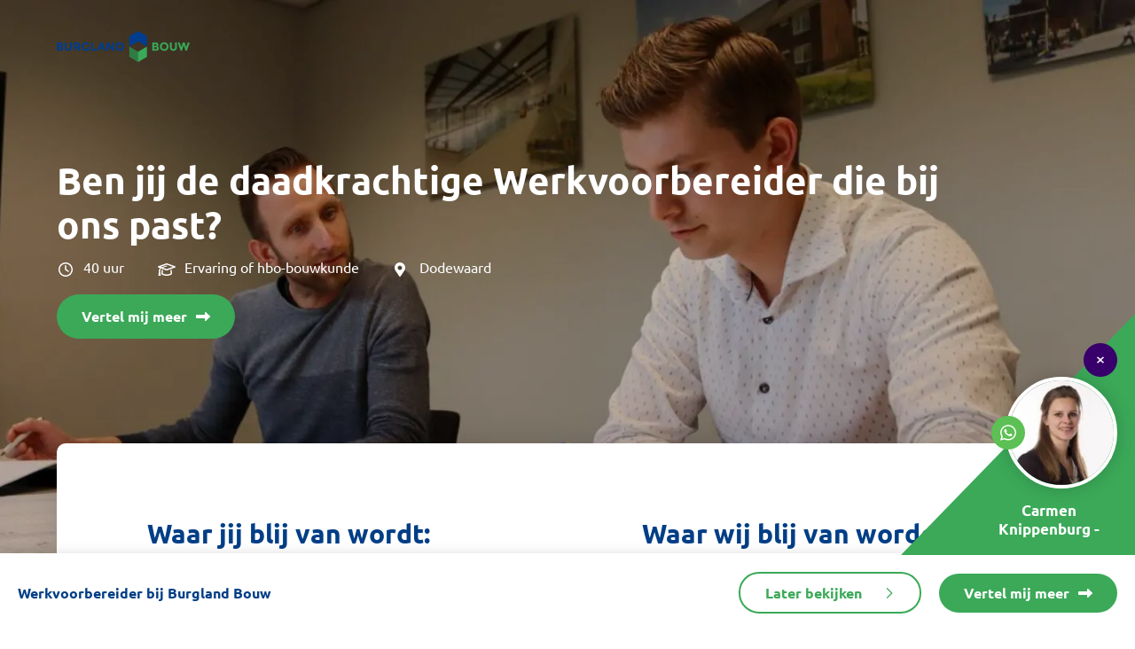

--- FILE ---
content_type: text/html; charset=UTF-8
request_url: https://toppa.nl/vacature/werkvoorbereider-bij-burgland-bouw/
body_size: 24386
content:

<!DOCTYPE html>
<html class="no-js" lang="nl-NL">

<head> <script>
var gform;gform||(document.addEventListener("gform_main_scripts_loaded",function(){gform.scriptsLoaded=!0}),document.addEventListener("gform/theme/scripts_loaded",function(){gform.themeScriptsLoaded=!0}),window.addEventListener("DOMContentLoaded",function(){gform.domLoaded=!0}),gform={domLoaded:!1,scriptsLoaded:!1,themeScriptsLoaded:!1,isFormEditor:()=>"function"==typeof InitializeEditor,callIfLoaded:function(o){return!(!gform.domLoaded||!gform.scriptsLoaded||!gform.themeScriptsLoaded&&!gform.isFormEditor()||(gform.isFormEditor()&&console.warn("The use of gform.initializeOnLoaded() is deprecated in the form editor context and will be removed in Gravity Forms 3.1."),o(),0))},initializeOnLoaded:function(o){gform.callIfLoaded(o)||(document.addEventListener("gform_main_scripts_loaded",()=>{gform.scriptsLoaded=!0,gform.callIfLoaded(o)}),document.addEventListener("gform/theme/scripts_loaded",()=>{gform.themeScriptsLoaded=!0,gform.callIfLoaded(o)}),window.addEventListener("DOMContentLoaded",()=>{gform.domLoaded=!0,gform.callIfLoaded(o)}))},hooks:{action:{},filter:{}},addAction:function(o,r,e,t){gform.addHook("action",o,r,e,t)},addFilter:function(o,r,e,t){gform.addHook("filter",o,r,e,t)},doAction:function(o){gform.doHook("action",o,arguments)},applyFilters:function(o){return gform.doHook("filter",o,arguments)},removeAction:function(o,r){gform.removeHook("action",o,r)},removeFilter:function(o,r,e){gform.removeHook("filter",o,r,e)},addHook:function(o,r,e,t,n){null==gform.hooks[o][r]&&(gform.hooks[o][r]=[]);var d=gform.hooks[o][r];null==n&&(n=r+"_"+d.length),gform.hooks[o][r].push({tag:n,callable:e,priority:t=null==t?10:t})},doHook:function(r,o,e){var t;if(e=Array.prototype.slice.call(e,1),null!=gform.hooks[r][o]&&((o=gform.hooks[r][o]).sort(function(o,r){return o.priority-r.priority}),o.forEach(function(o){"function"!=typeof(t=o.callable)&&(t=window[t]),"action"==r?t.apply(null,e):e[0]=t.apply(null,e)})),"filter"==r)return e[0]},removeHook:function(o,r,t,n){var e;null!=gform.hooks[o][r]&&(e=(e=gform.hooks[o][r]).filter(function(o,r,e){return!!(null!=n&&n!=o.tag||null!=t&&t!=o.priority)}),gform.hooks[o][r]=e)}});
</script>

    <meta charset="UTF-8"/> 
    <meta name="viewport" content="width=device-width, initial-scale=1.0, viewport-fit=cover">
    <meta name="google-site-verification" content="-09KJJLtI2hU-fAZnuF3T8WFwfVq6-bMMpPOlvgqzgM" />
    <!-- Scripts/CSS and wp_head hook -->
    
    
    <link rel="stylesheet" href="https://toppa.nl/wp-content/cache/fonts/1/google-fonts/css/e/5/7/68d7dcd00882f8d39853ac9a8a696.css" data-wpr-hosted-gf-parameters="family=Ubuntu:wght@400;500;700&display=swap"/>
    <!-- Scripts/CSS and wp_head hook -->
    <script type="text/javascript">
	window.dataLayer = window.dataLayer || [];

	function gtag() {
		dataLayer.push(arguments);
	}

	gtag("consent", "default", {
		ad_personalization: "denied",
		ad_storage: "denied",
		ad_user_data: "denied",
		analytics_storage: "denied",
		functionality_storage: "denied",
		personalization_storage: "denied",
		security_storage: "granted",
		wait_for_update: 500,
	});
	gtag("set", "ads_data_redaction", true);
	</script>
<meta name='robots' content='index, follow, max-image-preview:large, max-snippet:-1, max-video-preview:-1' />

            <script data-no-defer="1" data-ezscrex="false" data-cfasync="false" data-pagespeed-no-defer data-cookieconsent="ignore">
                var ctPublicFunctions = {"_ajax_nonce":"fecf1ca5b7","_rest_nonce":"191cab5058","_ajax_url":"\/wp-admin\/admin-ajax.php","_rest_url":"https:\/\/toppa.nl\/wp-json\/","data__cookies_type":"none","data__ajax_type":"admin_ajax","data__bot_detector_enabled":"0","data__frontend_data_log_enabled":1,"cookiePrefix":"","wprocket_detected":true,"host_url":"toppa.nl","text__ee_click_to_select":"Klik om de hele gegevens te selecteren","text__ee_original_email":"De volledige tekst is","text__ee_got_it":"Duidelijk","text__ee_blocked":"Geblokkeerd","text__ee_cannot_connect":"Kan geen verbinding maken","text__ee_cannot_decode":"Kan e-mail niet decoderen. Onbekende reden","text__ee_email_decoder":"Cleantalk e-mail decoder","text__ee_wait_for_decoding":"De magie is onderweg!","text__ee_decoding_process":"Wacht een paar seconden terwijl we de contactgegevens decoderen."}
            </script>
        
            <script data-no-defer="1" data-ezscrex="false" data-cfasync="false" data-pagespeed-no-defer data-cookieconsent="ignore">
                var ctPublic = {"_ajax_nonce":"fecf1ca5b7","settings__forms__check_internal":"0","settings__forms__check_external":"0","settings__forms__force_protection":"0","settings__forms__search_test":"1","settings__forms__wc_add_to_cart":"0","settings__data__bot_detector_enabled":"0","settings__sfw__anti_crawler":0,"blog_home":"https:\/\/toppa.nl\/","pixel__setting":"3","pixel__enabled":true,"pixel__url":"https:\/\/moderate4-v4.cleantalk.org\/pixel\/fd1539c9878af81c306e6ab15e8ea68d.gif","data__email_check_before_post":"1","data__email_check_exist_post":"0","data__cookies_type":"none","data__key_is_ok":true,"data__visible_fields_required":true,"wl_brandname":"Anti-Spam by CleanTalk","wl_brandname_short":"CleanTalk","ct_checkjs_key":"1bbc5800819dce78d97153373aa9ed6d2c6618679777ee13d20455d3f22f9eb5","emailEncoderPassKey":"70f18aae6996d2fb1853035453b3e5a5","bot_detector_forms_excluded":"W10=","advancedCacheExists":true,"varnishCacheExists":false,"wc_ajax_add_to_cart":false}
            </script>
        
	<!-- This site is optimized with the Yoast SEO plugin v26.7 - https://yoast.com/wordpress/plugins/seo/ -->
	<title>Vacature &#187; Werkvoorbereider bij Burgland Bouw &#187; Toppa</title>
	<meta name="description" content="Vacature Werkvoorbereider bij Burgland Bouw. Bekijk de vacature en reageer direct" />
	<link rel="canonical" href="https://toppa.nl/vacature/werkvoorbereider-bij-burgland-bouw/" />
	<meta property="og:locale" content="nl_NL" />
	<meta property="og:type" content="article" />
	<meta property="og:title" content="Vacature &#187; Werkvoorbereider bij Burgland Bouw &#187; Toppa" />
	<meta property="og:description" content="Vacature Werkvoorbereider bij Burgland Bouw. Bekijk de vacature en reageer direct" />
	<meta property="og:url" content="https://toppa.nl/vacature/werkvoorbereider-bij-burgland-bouw/" />
	<meta property="og:site_name" content="Toppa" />
	<meta property="article:publisher" content="https://www.facebook.com/Toppa.vacaturemarketing/" />
	<meta property="article:modified_time" content="2023-04-06T19:38:28+00:00" />
	<meta property="og:image" content="https://toppa.nl/wp-content/uploads/2023/01/Toppa-uncategorized-4055.jpg" />
	<meta property="og:image:width" content="1920" />
	<meta property="og:image:height" content="1080" />
	<meta property="og:image:type" content="image/jpeg" />
	<meta name="twitter:card" content="summary_large_image" />
	<script type="application/ld+json" class="yoast-schema-graph">{"@context":"https://schema.org","@graph":[{"@type":"WebPage","@id":"https://toppa.nl/vacature/werkvoorbereider-bij-burgland-bouw/","url":"https://toppa.nl/vacature/werkvoorbereider-bij-burgland-bouw/","name":"Vacature &#187; Werkvoorbereider bij Burgland Bouw &#187; Toppa","isPartOf":{"@id":"https://toppa.nl/#website"},"primaryImageOfPage":{"@id":"https://toppa.nl/vacature/werkvoorbereider-bij-burgland-bouw/#primaryimage"},"image":{"@id":"https://toppa.nl/vacature/werkvoorbereider-bij-burgland-bouw/#primaryimage"},"thumbnailUrl":"https://toppa.nl/wp-content/uploads/2023/01/Toppa-uncategorized-4055.jpg","datePublished":"2021-01-07T23:00:00+00:00","dateModified":"2023-04-06T19:38:28+00:00","description":"Vacature Werkvoorbereider bij Burgland Bouw. Bekijk de vacature en reageer direct","breadcrumb":{"@id":"https://toppa.nl/vacature/werkvoorbereider-bij-burgland-bouw/#breadcrumb"},"inLanguage":"nl-NL","potentialAction":[{"@type":"ReadAction","target":["https://toppa.nl/vacature/werkvoorbereider-bij-burgland-bouw/"]}]},{"@type":"ImageObject","inLanguage":"nl-NL","@id":"https://toppa.nl/vacature/werkvoorbereider-bij-burgland-bouw/#primaryimage","url":"https://toppa.nl/wp-content/uploads/2023/01/Toppa-uncategorized-4055.jpg","contentUrl":"https://toppa.nl/wp-content/uploads/2023/01/Toppa-uncategorized-4055.jpg","width":1920,"height":1080},{"@type":"BreadcrumbList","@id":"https://toppa.nl/vacature/werkvoorbereider-bij-burgland-bouw/#breadcrumb","itemListElement":[{"@type":"ListItem","position":1,"name":"Home","item":"https://toppa.nl/"},{"@type":"ListItem","position":2,"name":"Werkvoorbereider bij Burgland Bouw"}]},{"@type":"WebSite","@id":"https://toppa.nl/#website","url":"https://toppa.nl/","name":"Toppa - Personeel werven met de kracht van Toppa","description":"Toppa werft sneller dan een uitzendbureau en goedkoper dan een recruiter. Probeer het zelf. Met Toppa vind je binnen 8 weken de perfecte kandidaat. Ontvang kosteloos jouw demo.","publisher":{"@id":"https://toppa.nl/#organization"},"alternateName":"Toppa Vacaturemarketing","potentialAction":[{"@type":"SearchAction","target":{"@type":"EntryPoint","urlTemplate":"https://toppa.nl/?s={search_term_string}"},"query-input":{"@type":"PropertyValueSpecification","valueRequired":true,"valueName":"search_term_string"}}],"inLanguage":"nl-NL"},{"@type":"Organization","@id":"https://toppa.nl/#organization","name":"Toppa Vacaturemarketing","alternateName":"Toppa","url":"https://toppa.nl/","logo":{"@type":"ImageObject","inLanguage":"nl-NL","@id":"https://toppa.nl/#/schema/logo/image/","url":"https://toppa.nl/wp-content/uploads/2022/12/toppa-logo-1.png","contentUrl":"https://toppa.nl/wp-content/uploads/2022/12/toppa-logo-1.png","width":408,"height":109,"caption":"Toppa Vacaturemarketing"},"image":{"@id":"https://toppa.nl/#/schema/logo/image/"},"sameAs":["https://www.facebook.com/Toppa.vacaturemarketing/","https://www.instagram.com/toppa.vacaturemarketing/","https://nl.linkedin.com/company/toppa-vacaturemarketing"]}]}</script>
	<!-- / Yoast SEO plugin. -->


<link rel="alternate" title="oEmbed (JSON)" type="application/json+oembed" href="https://toppa.nl/wp-json/oembed/1.0/embed?url=https%3A%2F%2Ftoppa.nl%2Fvacature%2Fwerkvoorbereider-bij-burgland-bouw%2F" />
<link rel="alternate" title="oEmbed (XML)" type="text/xml+oembed" href="https://toppa.nl/wp-json/oembed/1.0/embed?url=https%3A%2F%2Ftoppa.nl%2Fvacature%2Fwerkvoorbereider-bij-burgland-bouw%2F&#038;format=xml" />
<style id='wp-img-auto-sizes-contain-inline-css'>
img:is([sizes=auto i],[sizes^="auto," i]){contain-intrinsic-size:3000px 1500px}
/*# sourceURL=wp-img-auto-sizes-contain-inline-css */
</style>
<link rel='stylesheet' id='sbi_styles-css' href='https://toppa.nl/wp-content/plugins/instagram-feed/css/sbi-styles.min.css?ver=6.10.0' media='all' />
<style id='classic-theme-styles-inline-css'>
/*! This file is auto-generated */
.wp-block-button__link{color:#fff;background-color:#32373c;border-radius:9999px;box-shadow:none;text-decoration:none;padding:calc(.667em + 2px) calc(1.333em + 2px);font-size:1.125em}.wp-block-file__button{background:#32373c;color:#fff;text-decoration:none}
/*# sourceURL=/wp-includes/css/classic-themes.min.css */
</style>
<link rel='stylesheet' id='cleantalk-public-css-css' href='https://toppa.nl/wp-content/plugins/cleantalk-spam-protect/css/cleantalk-public.min.css?ver=6.70.1_1766478006' media='all' />
<link rel='stylesheet' id='cleantalk-email-decoder-css-css' href='https://toppa.nl/wp-content/plugins/cleantalk-spam-protect/css/cleantalk-email-decoder.min.css?ver=6.70.1_1766478006' media='all' />
<link rel='stylesheet' id='child-style-css' href='https://toppa.nl/wp-content/themes/draadcore-child/sass.php?p=style.scss&#038;ver=1.6.1' media='all' />
<link rel='stylesheet' id='powered-style-css' href='https://toppa.nl/wp-content/themes/draadcore-child/sass.php?p=components%2Fpowered.scss&#038;ver=1.6.1' media='all' />
<link rel='stylesheet' id='single-style-css' href='https://toppa.nl/wp-content/themes/draadcore-child/sass.php?p=single.scss&#038;ver=1.6.1' media='all' />
<link rel='stylesheet' id='vacancy-style-css' href='https://toppa.nl/wp-content/themes/draadcore-child/sass.php?p=single_vacancy.scss&#038;ver=1.6.1' media='all' />
<link rel='stylesheet' id='sass-style-css' href='https://toppa.nl/wp-content/themes/draadcore/sass.php?p=style.scss&#038;ver=1.5.7' media='all' />
<script src="https://toppa.nl/wp-content/plugins/cleantalk-spam-protect/js/apbct-public-bundle_gathering.min.js?ver=6.70.1_1766478006" id="apbct-public-bundle_gathering.min-js-js"></script>
<script src="https://toppa.nl/wp-includes/js/jquery/jquery.min.js?ver=3.7.1" id="jquery-core-js"></script>
<script src="https://toppa.nl/wp-includes/js/jquery/jquery-migrate.min.js?ver=3.4.1" id="jquery-migrate-js"></script>
<link rel="https://api.w.org/" href="https://toppa.nl/wp-json/" /><link rel="alternate" title="JSON" type="application/json" href="https://toppa.nl/wp-json/wp/v2/vacancy/10731" /><link rel="EditURI" type="application/rsd+xml" title="RSD" href="https://toppa.nl/xmlrpc.php?rsd" />

<link rel='shortlink' href='https://toppa.nl/?p=10731' />
<link rel="icon" href="https://toppa.nl/wp-content/uploads/2022/12/cropped-download-32x32.jpeg" sizes="32x32" />
<link rel="icon" href="https://toppa.nl/wp-content/uploads/2022/12/cropped-download-192x192.jpeg" sizes="192x192" />
<link rel="apple-touch-icon" href="https://toppa.nl/wp-content/uploads/2022/12/cropped-download-180x180.jpeg" />
<meta name="msapplication-TileImage" content="https://toppa.nl/wp-content/uploads/2022/12/cropped-download-270x270.jpeg" />
		<style id="wp-custom-css">
			.postid-64127 .numbers__wrapper{
display:none!important
}

.postid-64127 #bedrijfsfotos{
display:none!important
}


html #root.postid-64127 #wrap_all header#header,
html #root.postid-64127 #wrap_all header#header.scrolled  {
    padding: 20px 0 0;
    top: 0 !important;
    -webkit-box-shadow: 0 2px 14px 0 rgba(0, 0, 0, 0.12);
    box-shadow: 0 2px 14px 0 rgba(0, 0, 0, 0.12);
    background-color: rgb(226 232 240)!important;
}

html #root.postid-64127 #wrap_all header#header .logo-container .menu-logo, html #root.postid-64127 #wrap_all header#header .logo-container .menu-logo__scrolled {
    max-width: 300px;
}


html #root.postid-64127 #main{
 display: flex;
 flex-direction: column;
}


html #root.postid-64127 #vacatures{
	order:2;
}

html #root.postid-64127 #waar-staan-wij-voor{
order:3;
}
html #root.postid-64127 #header .container{
flex-direction: column;
}
html #root.postid-64127 #header .container nav {
	background-color:#0369A1;
padding: 5px
}
html #root.postid-64127 #header nav .menu .menu-item
{
  padding: 5px 25px;
}

html #root.postid-64127 #header .container {
  flex-direction: column;
  align-items: stretch;
  row-gap: 4px;
}

html #root.postid-64127 #header .container .logo-container {
  margin: 0;
}

html #root.postid-64127 #header .container nav {
  margin-right: 0;
  position: relative;
}

html #root.postid-64127 #header .container nav::before {
  content: '';
  position: absolute;
  width: 300vw;
  left: -40vw;
  height: 100%;
  background: #0369A1;
  z-index: -1;
}		</style>
		
    <!-- Google Tag Manager -->
    <script>(function (w, d, s, l, i) {
            w[l] = w[l] || [];
            w[l].push({
                'gtm.start':
                    new Date().getTime(), event: 'gtm.js'
            });
            var f = d.getElementsByTagName(s)[0],
                j = d.createElement(s), dl = l != 'dataLayer' ? '&l=' + l : '';
            j.async = true;
            j.src =
                'https://www.googletagmanager.com/gtm.js?id=' + i + dl;
            f.parentNode.insertBefore(j, f);
        })(window, document, 'script', 'dataLayer', 'GTM-PJW6J9P');</script>
    <!-- End Google Tag Manager -->

    
    <style>
        @font-face {
            font-display: swap;
            font-family: Foxtrail;
            src: url("https://toppa.nl/wp-content/themes/draadcore-child/fonts/Foxtrail/Foxtrail Script.woff") format('woff'),
            url("https://toppa.nl/wp-content/themes/draadcore-child/fonts/Foxtrail/SFoxtrail Script.woff2") format('woff2');
            font-weight: 700;
            font-style: normal;
        }

        :root {
            --highlightColor: #003e86;
            --buttonColor: #3ba958;
            --footerButtonColor: ;
            --footerButtonLabelColor: ;
            --ctaColor: #3ba958;
            --footerColor: #3ba958;
            --hoverColor: #003e86;
            --menuBarColor: #ffffff;
            --menuBarItemColor: #ffffff;
            --menuBarItemHoverColor: #38006A;
            --menuBarScrolledItemColor: #38006A;
            --menuBarScrolledItemHoverColor: #5FCD56;
        }
    </style>

<script type="module">
  import BugsnagPerformance from '//d2wy8f7a9ursnm.cloudfront.net/v1/bugsnag-performance.min.js'
  BugsnagPerformance.start({ apiKey: 'de4015266b603845e9b1432b704a932b' })
</script>

<style id='global-styles-inline-css'>
:root{--wp--preset--aspect-ratio--square: 1;--wp--preset--aspect-ratio--4-3: 4/3;--wp--preset--aspect-ratio--3-4: 3/4;--wp--preset--aspect-ratio--3-2: 3/2;--wp--preset--aspect-ratio--2-3: 2/3;--wp--preset--aspect-ratio--16-9: 16/9;--wp--preset--aspect-ratio--9-16: 9/16;--wp--preset--color--black: #000000;--wp--preset--color--cyan-bluish-gray: #abb8c3;--wp--preset--color--white: #ffffff;--wp--preset--color--pale-pink: #f78da7;--wp--preset--color--vivid-red: #cf2e2e;--wp--preset--color--luminous-vivid-orange: #ff6900;--wp--preset--color--luminous-vivid-amber: #fcb900;--wp--preset--color--light-green-cyan: #7bdcb5;--wp--preset--color--vivid-green-cyan: #00d084;--wp--preset--color--pale-cyan-blue: #8ed1fc;--wp--preset--color--vivid-cyan-blue: #0693e3;--wp--preset--color--vivid-purple: #9b51e0;--wp--preset--gradient--vivid-cyan-blue-to-vivid-purple: linear-gradient(135deg,rgb(6,147,227) 0%,rgb(155,81,224) 100%);--wp--preset--gradient--light-green-cyan-to-vivid-green-cyan: linear-gradient(135deg,rgb(122,220,180) 0%,rgb(0,208,130) 100%);--wp--preset--gradient--luminous-vivid-amber-to-luminous-vivid-orange: linear-gradient(135deg,rgb(252,185,0) 0%,rgb(255,105,0) 100%);--wp--preset--gradient--luminous-vivid-orange-to-vivid-red: linear-gradient(135deg,rgb(255,105,0) 0%,rgb(207,46,46) 100%);--wp--preset--gradient--very-light-gray-to-cyan-bluish-gray: linear-gradient(135deg,rgb(238,238,238) 0%,rgb(169,184,195) 100%);--wp--preset--gradient--cool-to-warm-spectrum: linear-gradient(135deg,rgb(74,234,220) 0%,rgb(151,120,209) 20%,rgb(207,42,186) 40%,rgb(238,44,130) 60%,rgb(251,105,98) 80%,rgb(254,248,76) 100%);--wp--preset--gradient--blush-light-purple: linear-gradient(135deg,rgb(255,206,236) 0%,rgb(152,150,240) 100%);--wp--preset--gradient--blush-bordeaux: linear-gradient(135deg,rgb(254,205,165) 0%,rgb(254,45,45) 50%,rgb(107,0,62) 100%);--wp--preset--gradient--luminous-dusk: linear-gradient(135deg,rgb(255,203,112) 0%,rgb(199,81,192) 50%,rgb(65,88,208) 100%);--wp--preset--gradient--pale-ocean: linear-gradient(135deg,rgb(255,245,203) 0%,rgb(182,227,212) 50%,rgb(51,167,181) 100%);--wp--preset--gradient--electric-grass: linear-gradient(135deg,rgb(202,248,128) 0%,rgb(113,206,126) 100%);--wp--preset--gradient--midnight: linear-gradient(135deg,rgb(2,3,129) 0%,rgb(40,116,252) 100%);--wp--preset--font-size--small: 13px;--wp--preset--font-size--medium: 20px;--wp--preset--font-size--large: 36px;--wp--preset--font-size--x-large: 42px;--wp--preset--spacing--20: 0.44rem;--wp--preset--spacing--30: 0.67rem;--wp--preset--spacing--40: 1rem;--wp--preset--spacing--50: 1.5rem;--wp--preset--spacing--60: 2.25rem;--wp--preset--spacing--70: 3.38rem;--wp--preset--spacing--80: 5.06rem;--wp--preset--shadow--natural: 6px 6px 9px rgba(0, 0, 0, 0.2);--wp--preset--shadow--deep: 12px 12px 50px rgba(0, 0, 0, 0.4);--wp--preset--shadow--sharp: 6px 6px 0px rgba(0, 0, 0, 0.2);--wp--preset--shadow--outlined: 6px 6px 0px -3px rgb(255, 255, 255), 6px 6px rgb(0, 0, 0);--wp--preset--shadow--crisp: 6px 6px 0px rgb(0, 0, 0);}:where(.is-layout-flex){gap: 0.5em;}:where(.is-layout-grid){gap: 0.5em;}body .is-layout-flex{display: flex;}.is-layout-flex{flex-wrap: wrap;align-items: center;}.is-layout-flex > :is(*, div){margin: 0;}body .is-layout-grid{display: grid;}.is-layout-grid > :is(*, div){margin: 0;}:where(.wp-block-columns.is-layout-flex){gap: 2em;}:where(.wp-block-columns.is-layout-grid){gap: 2em;}:where(.wp-block-post-template.is-layout-flex){gap: 1.25em;}:where(.wp-block-post-template.is-layout-grid){gap: 1.25em;}.has-black-color{color: var(--wp--preset--color--black) !important;}.has-cyan-bluish-gray-color{color: var(--wp--preset--color--cyan-bluish-gray) !important;}.has-white-color{color: var(--wp--preset--color--white) !important;}.has-pale-pink-color{color: var(--wp--preset--color--pale-pink) !important;}.has-vivid-red-color{color: var(--wp--preset--color--vivid-red) !important;}.has-luminous-vivid-orange-color{color: var(--wp--preset--color--luminous-vivid-orange) !important;}.has-luminous-vivid-amber-color{color: var(--wp--preset--color--luminous-vivid-amber) !important;}.has-light-green-cyan-color{color: var(--wp--preset--color--light-green-cyan) !important;}.has-vivid-green-cyan-color{color: var(--wp--preset--color--vivid-green-cyan) !important;}.has-pale-cyan-blue-color{color: var(--wp--preset--color--pale-cyan-blue) !important;}.has-vivid-cyan-blue-color{color: var(--wp--preset--color--vivid-cyan-blue) !important;}.has-vivid-purple-color{color: var(--wp--preset--color--vivid-purple) !important;}.has-black-background-color{background-color: var(--wp--preset--color--black) !important;}.has-cyan-bluish-gray-background-color{background-color: var(--wp--preset--color--cyan-bluish-gray) !important;}.has-white-background-color{background-color: var(--wp--preset--color--white) !important;}.has-pale-pink-background-color{background-color: var(--wp--preset--color--pale-pink) !important;}.has-vivid-red-background-color{background-color: var(--wp--preset--color--vivid-red) !important;}.has-luminous-vivid-orange-background-color{background-color: var(--wp--preset--color--luminous-vivid-orange) !important;}.has-luminous-vivid-amber-background-color{background-color: var(--wp--preset--color--luminous-vivid-amber) !important;}.has-light-green-cyan-background-color{background-color: var(--wp--preset--color--light-green-cyan) !important;}.has-vivid-green-cyan-background-color{background-color: var(--wp--preset--color--vivid-green-cyan) !important;}.has-pale-cyan-blue-background-color{background-color: var(--wp--preset--color--pale-cyan-blue) !important;}.has-vivid-cyan-blue-background-color{background-color: var(--wp--preset--color--vivid-cyan-blue) !important;}.has-vivid-purple-background-color{background-color: var(--wp--preset--color--vivid-purple) !important;}.has-black-border-color{border-color: var(--wp--preset--color--black) !important;}.has-cyan-bluish-gray-border-color{border-color: var(--wp--preset--color--cyan-bluish-gray) !important;}.has-white-border-color{border-color: var(--wp--preset--color--white) !important;}.has-pale-pink-border-color{border-color: var(--wp--preset--color--pale-pink) !important;}.has-vivid-red-border-color{border-color: var(--wp--preset--color--vivid-red) !important;}.has-luminous-vivid-orange-border-color{border-color: var(--wp--preset--color--luminous-vivid-orange) !important;}.has-luminous-vivid-amber-border-color{border-color: var(--wp--preset--color--luminous-vivid-amber) !important;}.has-light-green-cyan-border-color{border-color: var(--wp--preset--color--light-green-cyan) !important;}.has-vivid-green-cyan-border-color{border-color: var(--wp--preset--color--vivid-green-cyan) !important;}.has-pale-cyan-blue-border-color{border-color: var(--wp--preset--color--pale-cyan-blue) !important;}.has-vivid-cyan-blue-border-color{border-color: var(--wp--preset--color--vivid-cyan-blue) !important;}.has-vivid-purple-border-color{border-color: var(--wp--preset--color--vivid-purple) !important;}.has-vivid-cyan-blue-to-vivid-purple-gradient-background{background: var(--wp--preset--gradient--vivid-cyan-blue-to-vivid-purple) !important;}.has-light-green-cyan-to-vivid-green-cyan-gradient-background{background: var(--wp--preset--gradient--light-green-cyan-to-vivid-green-cyan) !important;}.has-luminous-vivid-amber-to-luminous-vivid-orange-gradient-background{background: var(--wp--preset--gradient--luminous-vivid-amber-to-luminous-vivid-orange) !important;}.has-luminous-vivid-orange-to-vivid-red-gradient-background{background: var(--wp--preset--gradient--luminous-vivid-orange-to-vivid-red) !important;}.has-very-light-gray-to-cyan-bluish-gray-gradient-background{background: var(--wp--preset--gradient--very-light-gray-to-cyan-bluish-gray) !important;}.has-cool-to-warm-spectrum-gradient-background{background: var(--wp--preset--gradient--cool-to-warm-spectrum) !important;}.has-blush-light-purple-gradient-background{background: var(--wp--preset--gradient--blush-light-purple) !important;}.has-blush-bordeaux-gradient-background{background: var(--wp--preset--gradient--blush-bordeaux) !important;}.has-luminous-dusk-gradient-background{background: var(--wp--preset--gradient--luminous-dusk) !important;}.has-pale-ocean-gradient-background{background: var(--wp--preset--gradient--pale-ocean) !important;}.has-electric-grass-gradient-background{background: var(--wp--preset--gradient--electric-grass) !important;}.has-midnight-gradient-background{background: var(--wp--preset--gradient--midnight) !important;}.has-small-font-size{font-size: var(--wp--preset--font-size--small) !important;}.has-medium-font-size{font-size: var(--wp--preset--font-size--medium) !important;}.has-large-font-size{font-size: var(--wp--preset--font-size--large) !important;}.has-x-large-font-size{font-size: var(--wp--preset--font-size--x-large) !important;}
/*# sourceURL=global-styles-inline-css */
</style>
<link rel='stylesheet' id='gform_basic-css' href='https://toppa.nl/wp-content/plugins/gravityforms/assets/css/dist/basic.min.css?ver=2.9.26' media='all' />
<link rel='stylesheet' id='gform_theme_components-css' href='https://toppa.nl/wp-content/plugins/gravityforms/assets/css/dist/theme-components.min.css?ver=2.9.26' media='all' />
<link rel='stylesheet' id='gform_theme-css' href='https://toppa.nl/wp-content/plugins/gravityforms/assets/css/dist/theme.min.css?ver=2.9.26' media='all' />
<meta name="generator" content="WP Rocket 3.20.1.2" data-wpr-features="wpr_preload_links wpr_host_fonts_locally wpr_desktop" /></head>

<body id="root" class="wp-singular vacancy-template-default single single-vacancy postid-10731 wp-embed-responsive wp-theme-draadcore wp-child-theme-draadcore-child">
<!-- Google Tag Manager (noscript) -->
<noscript>
    <iframe src="https://www.googletagmanager.com/ns.html?id=GTM-PJW6J9P"
            height="0" width="0" style="display:none;visibility:hidden"></iframe>
</noscript>
<!-- End Google Tag Manager (noscript) -->
<a href="#main" class="skip-link">
    <span class="button-title">Spring naar content</span>
</a>

<div id='wrap_all' class="--no-custom-domain">

    
    <!-- MENU -->
    <header data-rocket-location-hash="813cfec39f4349aedbed09e260d9f2b2" id="header" class="menu ">

                            <div data-rocket-location-hash="b351bdb3979e99836c63c3e1b1111a1c" id="main-menu-container" class="menu-container ">
                <div class="container">
                    <div class="logo-container">
                    
                            <a href="https://toppa.nl" title="home Toppa" class="logo-menu__static">
                                <img width="300" height="80" src="https://toppa.nl/wp-content/uploads/2022/12/Toppa-uncategorized-2167-300x80.png" class="menu-logo" alt="" decoding="async" srcset="https://toppa.nl/wp-content/uploads/2022/12/Toppa-uncategorized-2167-300x80.png 300w, https://toppa.nl/wp-content/uploads/2022/12/Toppa-uncategorized-2167-1024x274.png 1024w, https://toppa.nl/wp-content/uploads/2022/12/Toppa-uncategorized-2167-768x205.png 768w, https://toppa.nl/wp-content/uploads/2022/12/Toppa-uncategorized-2167-1536x411.png 1536w, https://toppa.nl/wp-content/uploads/2022/12/Toppa-uncategorized-2167-150x40.png 150w, https://toppa.nl/wp-content/uploads/2022/12/Toppa-uncategorized-2167.png 1772w" sizes="(max-width: 300px) 100vw, 300px" />                            </a>

                            <a href="https://toppa.nl" title="home Toppa" class="logo-menu__scrolled">
                                <img width="300" height="80" src="https://toppa.nl/wp-content/uploads/2022/12/toppa-logo-1-300x80.png" class="menu-logo__scrolled" alt="" decoding="async" srcset="https://toppa.nl/wp-content/uploads/2022/12/toppa-logo-1-300x80.png 300w, https://toppa.nl/wp-content/uploads/2022/12/toppa-logo-1-400x107.png 400w, https://toppa.nl/wp-content/uploads/2022/12/toppa-logo-1-100x27.png 100w, https://toppa.nl/wp-content/uploads/2022/12/toppa-logo-1-150x40.png 150w, https://toppa.nl/wp-content/uploads/2022/12/toppa-logo-1.png 408w" sizes="(max-width: 300px) 100vw, 300px" />                            </a>

                                        </div>

                    <nav role="navigation" aria-label="Hoofdmenu" data-theme-location="header_menu">
                                        </nav>
                </div>
            </div>

            <template id="responsive-menu-template">
                <nav class="responsive-menu" aria-label="Mobiel menu">
                    <button id="responsive-menu-toggle" class="menu-toggle" aria-expanded="false" aria-controls="responsive-menu">
                        <span class="icon menu"></span>
                        <span class="menu-item-title sr-only">Open menu</span>
                    </button>
                    <div id="responsive-menu" class="responsive-menu-container " aria-hidden="true" hidden="hidden">
                        <div class="logo-container">
                                                            <a href="https://toppa.nl" title="home Toppa" class="logo-menu__mobile">
                                    <img width="300" height="80" src="https://toppa.nl/wp-content/uploads/2022/12/toppa-logo-1-300x80.png" class="menu-logo__mobile" alt="" decoding="async" srcset="https://toppa.nl/wp-content/uploads/2022/12/toppa-logo-1-300x80.png 300w, https://toppa.nl/wp-content/uploads/2022/12/toppa-logo-1-400x107.png 400w, https://toppa.nl/wp-content/uploads/2022/12/toppa-logo-1-100x27.png 100w, https://toppa.nl/wp-content/uploads/2022/12/toppa-logo-1-150x40.png 150w, https://toppa.nl/wp-content/uploads/2022/12/toppa-logo-1.png 408w" sizes="(max-width: 300px) 100vw, 300px" />                                </a>
                                                    </div>
                        <div class="menu-container ">
                            <ul class="menu">
                                [MENU]
                            </ul>
                        </div>
                    </div>
                </nav>
            </template>

        
    </header>

    <main id='main' >
<header data-rocket-location-hash="01ec3d1cdd86f118ac74d24a94f714a3" class="header__wrapper section">
    <div class="header__container container">
        <div class="header__content">
                            <a href="https://toppa.nl/vacatures" class="header__logo"><img width="300" height="69" src="https://toppa.nl/wp-content/uploads/2023/03/Toppa-uncategorized-4051-300x69.png" class="customer-image" alt="" decoding="async" srcset="https://toppa.nl/wp-content/uploads/2023/03/Toppa-uncategorized-4051-300x69.png 300w, https://toppa.nl/wp-content/uploads/2023/03/Toppa-uncategorized-4051-1024x236.png 1024w, https://toppa.nl/wp-content/uploads/2023/03/Toppa-uncategorized-4051-768x177.png 768w, https://toppa.nl/wp-content/uploads/2023/03/Toppa-uncategorized-4051-1536x355.png 1536w, https://toppa.nl/wp-content/uploads/2023/03/Toppa-uncategorized-4051-2048x473.png 2048w, https://toppa.nl/wp-content/uploads/2023/03/Toppa-uncategorized-4051-100x23.png 100w, https://toppa.nl/wp-content/uploads/2023/03/Toppa-uncategorized-4051-1920x443.png 1920w, https://toppa.nl/wp-content/uploads/2023/03/Toppa-uncategorized-4051-450x104.png 450w, https://toppa.nl/wp-content/uploads/2023/03/Toppa-uncategorized-4051-150x35.png 150w" sizes="(max-width: 300px) 100vw, 300px" /></a>
                        
            <h1 class="header__title">Ben jij de daadkrachtige Werkvoorbereider die bij ons past?</h1>

            
            <div class="header__information">
                <div class="vacancy__information information">
                                         
                    <p class="vacancy__info info"><span class="vacancy__icon icon clock"></span>40 uur</p>                    <p class="vacancy__info info"><span class="vacancy__icon icon graduation-cap"></span>Ervaring of hbo-bouwkunde</p>                                        <p class="vacancy__info info"><span class="vacancy__icon icon location-arrow"></span>Dodewaard</p>                </div>
            </div>

                    <div class="header__button-wrap button__wrap">
                <a href="#footer" class="button header__button">
                    <span class="button__title">Vertel mij meer</span>
                <svg xmlns="http://www.w3.org/2000/svg" viewBox="0 0 512 512" height="1em" aria-hidden="true" focusable="false" class="arrow-right">
	<!--!Font Awesome Free 6.5.2 by @fontawesome - https://fontawesome.com License - https://fontawesome.com/license/free Copyright 2024 Fonticons, Inc.-->
	<path fill="currentColor" d="M334.5 414c8.8 3.8 19 2 26-4.6l144-136c4.8-4.5 7.5-10.8 7.5-17.4s-2.7-12.9-7.5-17.4l-144-136c-7-6.6-17.2-8.4-26-4.6s-14.5 12.5-14.5 22l0 72L32 192c-17.7 0-32 14.3-32 32l0 64c0 17.7 14.3 32 32 32l288 0 0 72c0 9.6 5.7 18.2 14.5 22z"/>
</svg>                </a>
            </div>
        </div>
        <div class="header__details">
            <div class="vacancy__details">
                 <h2 class="details__title title">Waar jij blij van wordt:</h2>
                    <ul class="details__list list">
                                                    <li class="details__item item">
                                <svg class="icon --check" height="1em" xmlns="http://www.w3.org/2000/svg" viewBox="0 0 448 512" fill="currentColor" aria-hidden="true" focusable="false"><path d="M438.6 105.4c12.5 12.5 12.5 32.8 0 45.3l-256 256c-12.5 12.5-32.8 12.5-45.3 0l-128-128c-12.5-12.5-12.5-32.8 0-45.3s32.8-12.5 45.3 0L160 338.7 393.4 105.4c12.5-12.5 32.8-12.5 45.3 0z"/></svg>
                                Uitstekend salaris, boven cao                            </li>
                                                    <li class="details__item item">
                                <svg class="icon --check" height="1em" xmlns="http://www.w3.org/2000/svg" viewBox="0 0 448 512" fill="currentColor" aria-hidden="true" focusable="false"><path d="M438.6 105.4c12.5 12.5 12.5 32.8 0 45.3l-256 256c-12.5 12.5-32.8 12.5-45.3 0l-128-128c-12.5-12.5-12.5-32.8 0-45.3s32.8-12.5 45.3 0L160 338.7 393.4 105.4c12.5-12.5 32.8-12.5 45.3 0z"/></svg>
                                Contract voor bepaalde tijd met uitzicht op een vast dienstverband                            </li>
                                                    <li class="details__item item">
                                <svg class="icon --check" height="1em" xmlns="http://www.w3.org/2000/svg" viewBox="0 0 448 512" fill="currentColor" aria-hidden="true" focusable="false"><path d="M438.6 105.4c12.5 12.5 12.5 32.8 0 45.3l-256 256c-12.5 12.5-32.8 12.5-45.3 0l-128-128c-12.5-12.5-12.5-32.8 0-45.3s32.8-12.5 45.3 0L160 338.7 393.4 105.4c12.5-12.5 32.8-12.5 45.3 0z"/></svg>
                                Telefoon, auto en laptop van de zaak                            </li>
                                                    <li class="details__item item">
                                <svg class="icon --check" height="1em" xmlns="http://www.w3.org/2000/svg" viewBox="0 0 448 512" fill="currentColor" aria-hidden="true" focusable="false"><path d="M438.6 105.4c12.5 12.5 12.5 32.8 0 45.3l-256 256c-12.5 12.5-32.8 12.5-45.3 0l-128-128c-12.5-12.5-12.5-32.8 0-45.3s32.8-12.5 45.3 0L160 338.7 393.4 105.4c12.5-12.5 32.8-12.5 45.3 0z"/></svg>
                                Veel vrijheid en verantwoording binnen je functie                            </li>
                                                    <li class="details__item item">
                                <svg class="icon --check" height="1em" xmlns="http://www.w3.org/2000/svg" viewBox="0 0 448 512" fill="currentColor" aria-hidden="true" focusable="false"><path d="M438.6 105.4c12.5 12.5 12.5 32.8 0 45.3l-256 256c-12.5 12.5-32.8 12.5-45.3 0l-128-128c-12.5-12.5-12.5-32.8 0-45.3s32.8-12.5 45.3 0L160 338.7 393.4 105.4c12.5-12.5 32.8-12.5 45.3 0z"/></svg>
                                Een betrokken bedrijf waarbij er aandacht is voor iedereen                            </li>
                                                    <li class="details__item item">
                                <svg class="icon --check" height="1em" xmlns="http://www.w3.org/2000/svg" viewBox="0 0 448 512" fill="currentColor" aria-hidden="true" focusable="false"><path d="M438.6 105.4c12.5 12.5 12.5 32.8 0 45.3l-256 256c-12.5 12.5-32.8 12.5-45.3 0l-128-128c-12.5-12.5-12.5-32.8 0-45.3s32.8-12.5 45.3 0L160 338.7 393.4 105.4c12.5-12.5 32.8-12.5 45.3 0z"/></svg>
                                De mogelijkheid om je hbo-diploma bouwkunde te behalen                            </li>
                                            </ul>
            </div>
            <div class="vacancy__details">
                <h2 class="details__title title">Waar wij blij van worden:</h2>
                <ul class="details__list list">
                                            <li class="details__item item">
                            <svg class="icon --check" height="1em" xmlns="http://www.w3.org/2000/svg" viewBox="0 0 448 512" fill="currentColor" aria-hidden="true" focusable="false"><path d="M438.6 105.4c12.5 12.5 12.5 32.8 0 45.3l-256 256c-12.5 12.5-32.8 12.5-45.3 0l-128-128c-12.5-12.5-12.5-32.8 0-45.3s32.8-12.5 45.3 0L160 338.7 393.4 105.4c12.5-12.5 32.8-12.5 45.3 0z"/></svg>
                            Een aantal jaar ervaring als Werkvoorbereider in de Bouw                        </li>
                                            <li class="details__item item">
                            <svg class="icon --check" height="1em" xmlns="http://www.w3.org/2000/svg" viewBox="0 0 448 512" fill="currentColor" aria-hidden="true" focusable="false"><path d="M438.6 105.4c12.5 12.5 12.5 32.8 0 45.3l-256 256c-12.5 12.5-32.8 12.5-45.3 0l-128-128c-12.5-12.5-12.5-32.8 0-45.3s32.8-12.5 45.3 0L160 338.7 393.4 105.4c12.5-12.5 32.8-12.5 45.3 0z"/></svg>
                            Je bent perfectionistisch, accuraat en systematisch                        </li>
                                            <li class="details__item item">
                            <svg class="icon --check" height="1em" xmlns="http://www.w3.org/2000/svg" viewBox="0 0 448 512" fill="currentColor" aria-hidden="true" focusable="false"><path d="M438.6 105.4c12.5 12.5 12.5 32.8 0 45.3l-256 256c-12.5 12.5-32.8 12.5-45.3 0l-128-128c-12.5-12.5-12.5-32.8 0-45.3s32.8-12.5 45.3 0L160 338.7 393.4 105.4c12.5-12.5 32.8-12.5 45.3 0z"/></svg>
                            Een open en betrokken karakter                        </li>
                                    </ul>
            </div>
        </div>
    </div>
    <div class="vacancy-header__image"><img width="1920" height="1080" src="https://toppa.nl/wp-content/uploads/2023/01/Toppa-uncategorized-4055.jpg" class="image-vacancy" alt="" decoding="async" fetchpriority="high" srcset="https://toppa.nl/wp-content/uploads/2023/01/Toppa-uncategorized-4055.jpg 1920w, https://toppa.nl/wp-content/uploads/2023/01/Toppa-uncategorized-4055-300x169.jpg 300w, https://toppa.nl/wp-content/uploads/2023/01/Toppa-uncategorized-4055-1024x576.jpg 1024w, https://toppa.nl/wp-content/uploads/2023/01/Toppa-uncategorized-4055-768x432.jpg 768w, https://toppa.nl/wp-content/uploads/2023/01/Toppa-uncategorized-4055-1536x864.jpg 1536w, https://toppa.nl/wp-content/uploads/2023/01/Toppa-uncategorized-4055-400x225.jpg 400w, https://toppa.nl/wp-content/uploads/2023/01/Toppa-uncategorized-4055-100x56.jpg 100w, https://toppa.nl/wp-content/uploads/2023/01/Toppa-uncategorized-4055-450x253.jpg 450w, https://toppa.nl/wp-content/uploads/2023/01/Toppa-uncategorized-4055-124x70.jpg 124w" sizes="(max-width: 1920px) 100vw, 1920px" /></div>
</header>
<section data-rocket-location-hash="db2972894446165a2220153f095bd36f" class="textblock__wrapper section">
    <div class="textblock__container container">
        <div class="textblock__content">
            <p>Bij Burgland Bouw zetten we onze mensen op de eerste plaats. Alle collega&#8217;s hebben een <strong>passie voor bouwen</strong>, die we met zijn allen kwijt kunnen in ons brede scala aan bouwprojecten. Hierbij zijn werkplezier en een prettig werkklimaat voor ons geen &#8220;extraatjes&#8221;, maar juist essentiële voorwaarden. Zo kunnen we altijd het beste resultaat leveren.</p>
<p>Als Werkvoorbereider zorg jij voor de complete engineering van het bouwproject. Je bereidt het project voor, waardoor het proces altijd soepel en gestructureerd verloopt. Dankzij jouw gestructureerde planning en voorbereidende werk, kunnen<strong> jouw collega&#8217;s op de bouw</strong> hun werk uitstekend uitvoeren. Zo zorgen jullie er samen voor dat ieder project een succes wordt!</p>
<p>Uiteraard krijg je hier een hoop voor terug. Zo krijg jij als Werkvoorbereider onder andere; een uitstekend salaris, volop doorgroeimogelijkheden, een <strong>auto</strong>, telefoon én laptop van de zaak en kun je dankzij je <strong>43 verlofdagen</strong> genoeg tijd nemen om naast je werk te genieten van het leven.</p>
<p><em><strong>Ben je geïnteresseerd in deze vacature, maar heb je nog geen hbo-diploma bouwkunde? Geen probleem! We bieden jou de mogelijkheid om deze via ons te behalen!</strong></em></p>
        </div>
        
            </div>
</section><section data-rocket-location-hash="02d8be89546c83fcd27a105903377f61" class="timetable__wrapper section">
    <div class="timetable__container container">
        <div class="timetable__content">
			<picture><source media="(max-width: 1023px)" srcset="https://toppa.nl/wp-content/uploads/2023/01/Toppa-uncategorized-4056-e1610620657300.jpg"><img src="https://toppa.nl/wp-content/uploads/2023/01/Toppa-uncategorized-4056-e1610620657300-610x532.jpg" alt="Werkvoorbereider bij Burgland Bouw" class="timetable__image"></picture>
        </div>
        <div class="timetable__table">
            <h2 class="timetable__title title">Zo kan jouw dag eruit zien:</h2>
            <div class="table__container">
                <table>
                    <thead>
                    <tr>
                        <th class="sr-only">Tijdstip</th>
                        <th class="sr-only">Taak</th>
                    </tr>
                    </thead>
                    <tbody>
					                        <tr>
                            <td>
                                <svg xmlns="http://www.w3.org/2000/svg" viewBox="0 0 512 512">
                                    <!--! Font Awesome Pro 6.2.1 by @fontawesome - https://fontawesome.com License - https://fontawesome.com/license (Commercial License) Copyright 2022 Fonticons, Inc. -->
                                    <path fill="#000"
                                          d="M232 120C232 106.7 242.7 96 256 96C269.3 96 280 106.7 280 120V243.2L365.3 300C376.3 307.4 379.3 322.3 371.1 333.3C364.6 344.3 349.7 347.3 338.7 339.1L242.7 275.1C236 271.5 232 264 232 255.1L232 120zM256 0C397.4 0 512 114.6 512 256C512 397.4 397.4 512 256 512C114.6 512 0 397.4 0 256C0 114.6 114.6 0 256 0zM48 256C48 370.9 141.1 464 256 464C370.9 464 464 370.9 464 256C464 141.1 370.9 48 256 48C141.1 48 48 141.1 48 256z"></path>
                                </svg>
                                <span class="time__text">7:30</span>
                            </td>
                            <td>Je begint de dag met een projectbezoek. Vandaag ga je een kijkje nemen bij de vorderingen van de realisatie van een nieuwe basisschool. Samen met de aanwezige opzichter loop je alvast een rondje over het bouwterrein.</td>
                        </tr>
					                        <tr>
                            <td>
                                <svg xmlns="http://www.w3.org/2000/svg" viewBox="0 0 512 512">
                                    <!--! Font Awesome Pro 6.2.1 by @fontawesome - https://fontawesome.com License - https://fontawesome.com/license (Commercial License) Copyright 2022 Fonticons, Inc. -->
                                    <path fill="#000"
                                          d="M232 120C232 106.7 242.7 96 256 96C269.3 96 280 106.7 280 120V243.2L365.3 300C376.3 307.4 379.3 322.3 371.1 333.3C364.6 344.3 349.7 347.3 338.7 339.1L242.7 275.1C236 271.5 232 264 232 255.1L232 120zM256 0C397.4 0 512 114.6 512 256C512 397.4 397.4 512 256 512C114.6 512 0 397.4 0 256C0 114.6 114.6 0 256 0zM48 256C48 370.9 141.1 464 256 464C370.9 464 464 370.9 464 256C464 141.1 370.9 48 256 48C141.1 48 48 141.1 48 256z"></path>
                                </svg>
                                <span class="time__text">9:00</span>
                            </td>
                            <td>Je hebt weer een goed beeld kunnen krijgen van de vorderingen en de eventuele knelpunten. Met wat aantekeningen en een tevreden gevoel groet je de opzichter en stap je de auto in richting kantoor.</td>
                        </tr>
					                        <tr>
                            <td>
                                <svg xmlns="http://www.w3.org/2000/svg" viewBox="0 0 512 512">
                                    <!--! Font Awesome Pro 6.2.1 by @fontawesome - https://fontawesome.com License - https://fontawesome.com/license (Commercial License) Copyright 2022 Fonticons, Inc. -->
                                    <path fill="#000"
                                          d="M232 120C232 106.7 242.7 96 256 96C269.3 96 280 106.7 280 120V243.2L365.3 300C376.3 307.4 379.3 322.3 371.1 333.3C364.6 344.3 349.7 347.3 338.7 339.1L242.7 275.1C236 271.5 232 264 232 255.1L232 120zM256 0C397.4 0 512 114.6 512 256C512 397.4 397.4 512 256 512C114.6 512 0 397.4 0 256C0 114.6 114.6 0 256 0zM48 256C48 370.9 141.1 464 256 464C370.9 464 464 370.9 464 256C464 141.1 370.9 48 256 48C141.1 48 48 141.1 48 256z"></path>
                                </svg>
                                <span class="time__text">9:30</span>
                            </td>
                            <td>Eenmaal aangekomen op kantoor behandel je de binnengekomen mailtjes. En leg je contact met leveranciers om de leveringen van verschillende materialen af te stemmen.</td>
                        </tr>
					                        <tr>
                            <td>
                                <svg xmlns="http://www.w3.org/2000/svg" viewBox="0 0 512 512">
                                    <!--! Font Awesome Pro 6.2.1 by @fontawesome - https://fontawesome.com License - https://fontawesome.com/license (Commercial License) Copyright 2022 Fonticons, Inc. -->
                                    <path fill="#000"
                                          d="M232 120C232 106.7 242.7 96 256 96C269.3 96 280 106.7 280 120V243.2L365.3 300C376.3 307.4 379.3 322.3 371.1 333.3C364.6 344.3 349.7 347.3 338.7 339.1L242.7 275.1C236 271.5 232 264 232 255.1L232 120zM256 0C397.4 0 512 114.6 512 256C512 397.4 397.4 512 256 512C114.6 512 0 397.4 0 256C0 114.6 114.6 0 256 0zM48 256C48 370.9 141.1 464 256 464C370.9 464 464 370.9 464 256C464 141.1 370.9 48 256 48C141.1 48 48 141.1 48 256z"></path>
                                </svg>
                                <span class="time__text">12:30</span>
                            </td>
                            <td>Lunchtijd! Je gaat naar de pas opgeleverde bedrijfskantine voorzien van een tafelvoetbaltafel en een biljarttafel om te genieten van je boterhammen en het even niet over werk te hebben.</td>
                        </tr>
					                        <tr>
                            <td>
                                <svg xmlns="http://www.w3.org/2000/svg" viewBox="0 0 512 512">
                                    <!--! Font Awesome Pro 6.2.1 by @fontawesome - https://fontawesome.com License - https://fontawesome.com/license (Commercial License) Copyright 2022 Fonticons, Inc. -->
                                    <path fill="#000"
                                          d="M232 120C232 106.7 242.7 96 256 96C269.3 96 280 106.7 280 120V243.2L365.3 300C376.3 307.4 379.3 322.3 371.1 333.3C364.6 344.3 349.7 347.3 338.7 339.1L242.7 275.1C236 271.5 232 264 232 255.1L232 120zM256 0C397.4 0 512 114.6 512 256C512 397.4 397.4 512 256 512C114.6 512 0 397.4 0 256C0 114.6 114.6 0 256 0zM48 256C48 370.9 141.1 464 256 464C370.9 464 464 370.9 464 256C464 141.1 370.9 48 256 48C141.1 48 48 141.1 48 256z"></path>
                                </svg>
                                <span class="time__text">13:00</span>
                            </td>
                            <td>Eenmaal terug op je werkplek begin je met de vergelijking van een aantal offertes van onderaannemers.</td>
                        </tr>
					                        <tr>
                            <td>
                                <svg xmlns="http://www.w3.org/2000/svg" viewBox="0 0 512 512">
                                    <!--! Font Awesome Pro 6.2.1 by @fontawesome - https://fontawesome.com License - https://fontawesome.com/license (Commercial License) Copyright 2022 Fonticons, Inc. -->
                                    <path fill="#000"
                                          d="M232 120C232 106.7 242.7 96 256 96C269.3 96 280 106.7 280 120V243.2L365.3 300C376.3 307.4 379.3 322.3 371.1 333.3C364.6 344.3 349.7 347.3 338.7 339.1L242.7 275.1C236 271.5 232 264 232 255.1L232 120zM256 0C397.4 0 512 114.6 512 256C512 397.4 397.4 512 256 512C114.6 512 0 397.4 0 256C0 114.6 114.6 0 256 0zM48 256C48 370.9 141.1 464 256 464C370.9 464 464 370.9 464 256C464 141.1 370.9 48 256 48C141.1 48 48 141.1 48 256z"></path>
                                </svg>
                                <span class="time__text">14:30</span>
                            </td>
                            <td>Je wordt gebeld door de uitvoerder die even wilt inzoomen op een technisch aspect in de bouwtekening. Samen lopen jullie de verschillende opties na om er zeker van te zijn dat er niets over het hoofd gezien is.</td>
                        </tr>
					                        <tr>
                            <td>
                                <svg xmlns="http://www.w3.org/2000/svg" viewBox="0 0 512 512">
                                    <!--! Font Awesome Pro 6.2.1 by @fontawesome - https://fontawesome.com License - https://fontawesome.com/license (Commercial License) Copyright 2022 Fonticons, Inc. -->
                                    <path fill="#000"
                                          d="M232 120C232 106.7 242.7 96 256 96C269.3 96 280 106.7 280 120V243.2L365.3 300C376.3 307.4 379.3 322.3 371.1 333.3C364.6 344.3 349.7 347.3 338.7 339.1L242.7 275.1C236 271.5 232 264 232 255.1L232 120zM256 0C397.4 0 512 114.6 512 256C512 397.4 397.4 512 256 512C114.6 512 0 397.4 0 256C0 114.6 114.6 0 256 0zM48 256C48 370.9 141.1 464 256 464C370.9 464 464 370.9 464 256C464 141.1 370.9 48 256 48C141.1 48 48 141.1 48 256z"></path>
                                </svg>
                                <span class="time__text">16:30</span>
                            </td>
                            <td>De dag vliegt voorbij. Je besluit nog even een rondje koffie te halen voor je directe collega's. Hierna hoop je toch echt je mailbox leeg te kunnen maken.</td>
                        </tr>
					                        <tr>
                            <td>
                                <svg xmlns="http://www.w3.org/2000/svg" viewBox="0 0 512 512">
                                    <!--! Font Awesome Pro 6.2.1 by @fontawesome - https://fontawesome.com License - https://fontawesome.com/license (Commercial License) Copyright 2022 Fonticons, Inc. -->
                                    <path fill="#000"
                                          d="M232 120C232 106.7 242.7 96 256 96C269.3 96 280 106.7 280 120V243.2L365.3 300C376.3 307.4 379.3 322.3 371.1 333.3C364.6 344.3 349.7 347.3 338.7 339.1L242.7 275.1C236 271.5 232 264 232 255.1L232 120zM256 0C397.4 0 512 114.6 512 256C512 397.4 397.4 512 256 512C114.6 512 0 397.4 0 256C0 114.6 114.6 0 256 0zM48 256C48 370.9 141.1 464 256 464C370.9 464 464 370.9 464 256C464 141.1 370.9 48 256 48C141.1 48 48 141.1 48 256z"></path>
                                </svg>
                                <span class="time__text">17:00</span>
                            </td>
                            <td>De laatste mailtjes zijn de deur uit! Je groet je collega's en stapt met een goed gevoel de auto in richting huis.</td>
                        </tr>
					                    </tbody>
                </table>
            </div>
        </div>
    </div>
</section>
<section data-rocket-location-hash="5e5499acec682ebe8c57b3bd13d84d11" class="tabs__wrapper section">
    <div class="tabs__container container">
        <div class="tabs__tabs">
                            <div class="sr-only tab-button-bg-color"></div>
                <div class="tab-container"><div class="tablist" role="tablist"'><div class="tabs__buttons button-tabs"><button id="tab-0" class="tab button" role="tab" aria-controls="tabpanel-0">Dit krijg jij.<svg xmlns="http://www.w3.org/2000/svg" viewBox="0 0 320 512"><!--! Font Awesome Pro 6.2.1 by @fontawesome - https://fontawesome.com License - https://fontawesome.com/license (Commercial License) Copyright 2022 Fonticons, Inc. --><path fill="#fff" d="M113.3 47.41l183.1 191.1c4.469 4.625 6.688 10.62 6.688 16.59s-2.219 11.97-6.688 16.59l-183.1 191.1c-9.152 9.594-24.34 9.906-33.9 .7187c-9.625-9.125-9.938-24.38-.7187-33.91l168-175.4L78.71 80.6c-9.219-9.5-8.906-24.78 .7187-33.91C88.99 37.5 104.2 37.82 113.3 47.41z"/></svg></button><button id="tab-1" class="tab button" role="tab" aria-controls="tabpanel-1">Dit heb jij.<svg xmlns="http://www.w3.org/2000/svg" viewBox="0 0 320 512"><!--! Font Awesome Pro 6.2.1 by @fontawesome - https://fontawesome.com License - https://fontawesome.com/license (Commercial License) Copyright 2022 Fonticons, Inc. --><path fill="#fff" d="M113.3 47.41l183.1 191.1c4.469 4.625 6.688 10.62 6.688 16.59s-2.219 11.97-6.688 16.59l-183.1 191.1c-9.152 9.594-24.34 9.906-33.9 .7187c-9.625-9.125-9.938-24.38-.7187-33.91l168-175.4L78.71 80.6c-9.219-9.5-8.906-24.78 .7187-33.91C88.99 37.5 104.2 37.82 113.3 47.41z"/></svg></button><button id="tab-2" class="tab button" role="tab" aria-controls="tabpanel-2">Kennismaking.<svg xmlns="http://www.w3.org/2000/svg" viewBox="0 0 320 512"><!--! Font Awesome Pro 6.2.1 by @fontawesome - https://fontawesome.com License - https://fontawesome.com/license (Commercial License) Copyright 2022 Fonticons, Inc. --><path fill="#fff" d="M113.3 47.41l183.1 191.1c4.469 4.625 6.688 10.62 6.688 16.59s-2.219 11.97-6.688 16.59l-183.1 191.1c-9.152 9.594-24.34 9.906-33.9 .7187c-9.625-9.125-9.938-24.38-.7187-33.91l168-175.4L78.71 80.6c-9.219-9.5-8.906-24.78 .7187-33.91C88.99 37.5 104.2 37.82 113.3 47.41z"/></svg></button></div></div><div id="tabpanel-0" class="tabpanel" role="tabpanel" aria-labelledby="tab-0"><div class="content"><div class="content__left"><p><strong>Als Werkvoorbereider krijg jij het volgende van Burgland Bouw;</strong></p>
<ul>
<li class="single_offer">Een goed salaris passend bij ervaring en werkzaamheden.</li>
<li>Een telefoon, laptop en auto van de zaak.</li>
<li>Contract voor bepaalde tijd met uitzicht op een vast dienstverband.</li>
<li>Je komt te werken in een mooi en nieuw bedrijfspand, centraal gelegen langs de A15. Je werkt met 10 andere collega´s in een ruime kantoortuin.</li>
<li>43 Verlofdagen.</li>
<li>Beschik je over de juiste achtergrond en een goede instelling, maar niet het juiste papiertje? Dan bieden wij de mogelijkheid om je hbo-diploma bouwkunde te behalen. Ook krijg je de ruimte om jezelf te ontwikkelen door middel van trainingen en cursussen.</li>
<li>Op vrijdag worden er broodjes verzorgd en aan het eind van de week sluiten we de week ongedwongen af in onze bedrijfskantine.</li>
<li>Voor de bouwvak en kerstvakantie organiseren we een gezamenlijke afsluiter. Hiernaast staat er ook jaarlijks een bedrijfsuitje op de planning.</li>
<li>Naast een kerstpakket ontvang je ook een paas- en zomerpakket.</li>
<li>Wij denken ook aan het thuisfront. Is je directe partner of moeder bijvoorbeeld jarig? Dan sturen wij graag een attentie.</li>
</ul>
</div><div class="content__right"></div></div></div><div id="tabpanel-1" class="tabpanel" role="tabpanel" aria-labelledby="tab-1"><div class="content"><div class="content__left"><p><strong>Als Werkvoorbereider breng jij het volgende mee richting Burgland Bouw;</strong></p>
<ul>
<li>Ruime bouwkundige kennis op hbo-niveau of door ervaring verkregen.</li>
<li>Je bent volhardend in je werk en perfectionistisch van aard.</li>
<li>Je hebt uiteraard affiniteit met de bouwsector.</li>
<li>Je bent accuraat en werkt systematisch waardoor je altijd een helicopter-view bewaard.</li>
<li>Je staat voor je werk en kan goed omgaan met de geboden vrijheid.</li>
<li>Je bent stressbestendig en kan open communiceren richting alle betrokkenen.</li>
<li>VCA-vol of bent bereid dit te halen.</li>
<li>Wij zijn een betrokken bedrijf en hopen dat jij deze betrokkenheid ook ervaart en toont richting je collega&#8217;s.</li>
</ul>
</div><div class="content__right"></div></div></div><div id="tabpanel-2" class="tabpanel" role="tabpanel" aria-labelledby="tab-2"><div class="content"><div class="content__left"><p>Reageren op deze vacature gaat heel eenvoudig. Als je het formulier hieronder invult, of ons via de WhatsApp-knop een berichtje stuurt, nemen wij contact met je op.</p>
<p>Heb je nog vragen over deze functie? Geen probleem! Je kunt je vragen altijd stellen aan <strong>Carmen</strong>, door te klikken op de WhatsApp-knop!</p>
</div><div class="content__right"></div></div></div></div>        </div>
    </div>
</section>
<section  class="customer-slider__wrapper section">
    <div class="customer-slider__container container">
        <div class="customer-slider__heading heading">
            <h2 class="customer-slider__title title">Bouwers met daadkracht!</h2>            Burgland Bouw is als zelfstandig bouwbedrijf actief in de woningbouw en utiliteitsbouw. Wij ontwikkelen en realiseren zeer diverse bouwprojecten, van appartementencomplexen en zorg- en welzijnsinstellingen tot bedrijfshallen en kantoren. Zowel in nieuwbouw, revitalisatie als onderhoud.        </div>

        <div class="customer-slider__slider slider">                <div class="customer-slider__slide slide__column">
                    
                    <img width="750" height="500" src="https://toppa.nl/wp-content/uploads/2023/03/Toppa-uncategorized-4052-750x500.jpg" class="customer-image" alt="" decoding="async" srcset="https://toppa.nl/wp-content/uploads/2023/03/Toppa-uncategorized-4052-750x500.jpg 750w, https://toppa.nl/wp-content/uploads/2023/03/Toppa-uncategorized-4052-300x200.jpg 300w, https://toppa.nl/wp-content/uploads/2023/03/Toppa-uncategorized-4052-1024x684.jpg 1024w, https://toppa.nl/wp-content/uploads/2023/03/Toppa-uncategorized-4052-768x513.jpg 768w, https://toppa.nl/wp-content/uploads/2023/03/Toppa-uncategorized-4052-1536x1025.jpg 1536w, https://toppa.nl/wp-content/uploads/2023/03/Toppa-uncategorized-4052-100x67.jpg 100w, https://toppa.nl/wp-content/uploads/2023/03/Toppa-uncategorized-4052-450x300.jpg 450w, https://toppa.nl/wp-content/uploads/2023/03/Toppa-uncategorized-4052-105x70.jpg 105w, https://toppa.nl/wp-content/uploads/2023/03/Toppa-uncategorized-4052.jpg 1618w" sizes="(max-width: 750px) 100vw, 750px" />                    <h3 class='slide__title title'>Onze gave kantine</h3>                </div>
                            <div class="customer-slider__slide slide__column">
                    
                    <img width="750" height="500" src="https://toppa.nl/wp-content/uploads/2023/03/Toppa-uncategorized-4053-750x500.jpg" class="customer-image" alt="" decoding="async" srcset="https://toppa.nl/wp-content/uploads/2023/03/Toppa-uncategorized-4053-750x500.jpg 750w, https://toppa.nl/wp-content/uploads/2023/03/Toppa-uncategorized-4053-300x200.jpg 300w, https://toppa.nl/wp-content/uploads/2023/03/Toppa-uncategorized-4053-1024x682.jpg 1024w, https://toppa.nl/wp-content/uploads/2023/03/Toppa-uncategorized-4053-768x512.jpg 768w, https://toppa.nl/wp-content/uploads/2023/03/Toppa-uncategorized-4053-100x67.jpg 100w, https://toppa.nl/wp-content/uploads/2023/03/Toppa-uncategorized-4053-450x300.jpg 450w, https://toppa.nl/wp-content/uploads/2023/03/Toppa-uncategorized-4053-105x70.jpg 105w, https://toppa.nl/wp-content/uploads/2023/03/Toppa-uncategorized-4053.jpg 1136w" sizes="(max-width: 750px) 100vw, 750px" />                    <h3 class='slide__title title'>Opgeleverd project!</h3>                </div>
                            <div class="customer-slider__slide slide__column">
                    
                    <img width="750" height="500" src="https://toppa.nl/wp-content/uploads/2023/03/Toppa-uncategorized-4054-750x500.jpg" class="customer-image" alt="" decoding="async" srcset="https://toppa.nl/wp-content/uploads/2023/03/Toppa-uncategorized-4054-750x500.jpg 750w, https://toppa.nl/wp-content/uploads/2023/03/Toppa-uncategorized-4054-300x200.jpg 300w, https://toppa.nl/wp-content/uploads/2023/03/Toppa-uncategorized-4054-1024x682.jpg 1024w, https://toppa.nl/wp-content/uploads/2023/03/Toppa-uncategorized-4054-768x511.jpg 768w, https://toppa.nl/wp-content/uploads/2023/03/Toppa-uncategorized-4054-100x67.jpg 100w, https://toppa.nl/wp-content/uploads/2023/03/Toppa-uncategorized-4054-450x300.jpg 450w, https://toppa.nl/wp-content/uploads/2023/03/Toppa-uncategorized-4054-105x70.jpg 105w, https://toppa.nl/wp-content/uploads/2023/03/Toppa-uncategorized-4054.jpg 1137w" sizes="(max-width: 750px) 100vw, 750px" />                    <h3 class='slide__title title'>Opgeleverd project!</h3>                </div>
            </div>    </div>
</section></main>


<!--<footer data-rocket-location-hash="8a4ef50742cf3456f9db6425e16930dc">-->
<!--    <div data-rocket-location-hash="6b33bbb4780f6cab5b707487c5ef5712" id="footer" class="footer__wrapper footer">-->
<!--        --><!---->
<!--        <div class="footer__container container">-->
<!--            <div class="footer__content content">-->
<!--            --><!--            </div>-->
<!--            <div class="footer__form form">-->
<!--            --><!---->
<!--                <div class="sr-only footer-button-bg-color" data-button-color="--><!--"></div>-->
<!--                <div class="sr-only footer-button-color" data-color="--><!--"></div>-->
<!---->
<!--            --><!--            </div>-->
<!--        </div>-->
<!---->
<!---->
<!--    </div>-->
<!---->
<!--    --><!---->
<!---->
<!--    <div data-rocket-location-hash="e90585531fd77d4462219b30ac8e24c6" id="socket" class="socket__wrapper socket background-accent">-->
<!--        <div class="socket__container container">-->
<!--            <h3 class="socket__title title">--><!--</h3>-->
<!--        </div>-->
<!--    </div>-->
<!--    --><!--</footer>-->

<footer>
    <div id="footer" class="footer__wrapper footer">
        <img width="1" height="1" src="https://toppa.nl/wp-content/uploads/2022/12/Toppa-beeldmerk.svg" class="footer__logo" alt="" decoding="async" loading="lazy" />
            <div class="footer__container container">
                <div class="footer__content content">
                    <h2 class="footer__title title">Meer weten over deze functie?</h2><p class="footer_text text">Vul je gegevens in, dan neemt Carmen Knippenburg binnen een werkdag contact met je op om vrijblijvend kennis te maken. </p>                </div>
                <div class="footer__form form">
                    
                    <div class="sr-only footer-button-bg-color" data-button-color=""></div>
                    <div class="sr-only footer-button-color" data-color=""></div>

                    
                <div class='gf_browser_unknown gform_wrapper gravity-theme gform-theme--no-framework' data-form-theme='gravity-theme' data-form-index='0' id='gform_wrapper_864' ><div id='gf_864' class='gform_anchor' tabindex='-1'></div><form method='post' enctype='multipart/form-data' target='gform_ajax_frame_864' id='gform_864'  action='/vacature/werkvoorbereider-bij-burgland-bouw/#gf_864' data-formid='864' novalidate>
                        <div class='gform-body gform_body'><div id='gform_fields_864' class='gform_fields top_label form_sublabel_below description_below validation_below'><div id="field_864_1" class="gfield gfield--type-text gf_left_half gfield--width-half gfield_contains_required field_sublabel_below gfield--no-description field_description_below hidden_label field_validation_below gfield_visibility_visible"  ><label class='gfield_label gform-field-label' for='input_864_1'>Voornaam<span class="gfield_required"><span class="gfield_required gfield_required_text">(Vereist)</span></span></label><div class='ginput_container ginput_container_text'><input name='input_1' id='input_864_1' type='text' value='' class='medium'    placeholder='Wat is je voornaam?' aria-required="true" aria-invalid="false"   /></div></div><div id="field_864_2" class="gfield gfield--type-text gf_right_half gfield--width-half field_sublabel_below gfield--no-description field_description_below hidden_label field_validation_below gfield_visibility_visible"  ><label class='gfield_label gform-field-label' for='input_864_2'>Achternaam</label><div class='ginput_container ginput_container_text'><input name='input_2' id='input_864_2' type='text' value='' class='medium'    placeholder='Wat is je achternaam?'  aria-invalid="false"   /></div></div><div id="field_864_3" class="gfield gfield--type-email gf_left_half gfield--width-half gfield_contains_required field_sublabel_below gfield--no-description field_description_below hidden_label field_validation_below gfield_visibility_visible"  ><label class='gfield_label gform-field-label' for='input_864_3'>E-mailadres<span class="gfield_required"><span class="gfield_required gfield_required_text">(Vereist)</span></span></label><div class='ginput_container ginput_container_email'>
                            <input name='input_3' id='input_864_3' type='email' value='' class='medium'   placeholder='Wat is je emailadres?' aria-required="true" aria-invalid="false"  />
                        </div></div><div id="field_864_5" class="gfield gfield--type-text gf_right_half gfield--width-half gfield_contains_required field_sublabel_below gfield--no-description field_description_below hidden_label field_validation_below gfield_visibility_visible"  ><label class='gfield_label gform-field-label' for='input_864_5'>Telefoonnummer<span class="gfield_required"><span class="gfield_required gfield_required_text">(Vereist)</span></span></label><div class='ginput_container ginput_container_text'><input name='input_5' id='input_864_5' type='text' value='' class='medium'    placeholder='En je telefoonnummer?' aria-required="true" aria-invalid="false"   /></div></div><fieldset id="field_864_6" class="gfield gfield--type-checkbox gfield--type-choice akkoord gfield_contains_required field_sublabel_below gfield--no-description field_description_below hidden_label field_validation_below gfield_visibility_visible"  ><legend class='gfield_label gform-field-label gfield_label_before_complex' >akkoord<span class="gfield_required"><span class="gfield_required gfield_required_text">(Vereist)</span></span></legend><div class='ginput_container ginput_container_checkbox'><div class='gfield_checkbox ' id='input_864_6'><div class='gchoice gchoice_864_6_1'>
								<input class='gfield-choice-input' name='input_6.1' type='checkbox'  value='Jullie mogen mij benaderen, ik ga akkoord met het &lt;a href=&quot;https://partners.toppa.nl/privacy-statement-djoppa/&quot;&gt;Privacy statement&lt;/a&gt;'  id='choice_864_6_1'   />
								<label for='choice_864_6_1' id='label_864_6_1' class='gform-field-label gform-field-label--type-inline'>Jullie mogen mij benaderen, ik ga akkoord met het <a href="https://partners.toppa.nl/privacy-statement-djoppa/">Privacy statement</a></label>
							</div></div></div></fieldset></div></div>
        <div class='gform-footer gform_footer top_label'> <input type='submit' id='gform_submit_button_864' class='gform_button button' onclick='gform.submission.handleButtonClick(this);' data-submission-type='submit' value='Ik wil meer weten'  /> <input type='hidden' name='gform_ajax' value='form_id=864&amp;title=&amp;description=&amp;tabindex=0&amp;theme=gravity-theme&amp;styles=[]&amp;hash=35ed93d0c2392741eeecb0637281d6f0' />
            <input type='hidden' class='gform_hidden' name='gform_submission_method' data-js='gform_submission_method_864' value='iframe' />
            <input type='hidden' class='gform_hidden' name='gform_theme' data-js='gform_theme_864' id='gform_theme_864' value='gravity-theme' />
            <input type='hidden' class='gform_hidden' name='gform_style_settings' data-js='gform_style_settings_864' id='gform_style_settings_864' value='[]' />
            <input type='hidden' class='gform_hidden' name='is_submit_864' value='1' />
            <input type='hidden' class='gform_hidden' name='gform_submit' value='864' />
            
            <input type='hidden' class='gform_hidden' name='gform_currency' data-currency='EUR' value='Pr4ZIK6XB23/zTTHxotE5lwsT4xan3Tj6Wv8uBagUzIdV/BwVwOU7Jkx+0veHWzBQtntrGRmuUI4bLi63ZanZ7QPMixM8z0Axv5szc2T2FVZX4k=' />
            <input type='hidden' class='gform_hidden' name='gform_unique_id' value='' />
            <input type='hidden' class='gform_hidden' name='state_864' value='WyJbXSIsImVmYjI1MzkxNDMzOGNkYjljNjU5YWIwNzU3YzViYzVlIl0=' />
            <input type='hidden' autocomplete='off' class='gform_hidden' name='gform_target_page_number_864' id='gform_target_page_number_864' value='0' />
            <input type='hidden' autocomplete='off' class='gform_hidden' name='gform_source_page_number_864' id='gform_source_page_number_864' value='1' />
            <input type='hidden' name='gform_field_values' value='' />
            
        </div>
                        <input type="hidden" id="ct_checkjs_c0e190d8267e36708f955d7ab048990d" name="ct_checkjs" value="0" /><script data-cookieconsent="ignore">setTimeout(function(){var ct_input_name = "ct_checkjs_c0e190d8267e36708f955d7ab048990d";if (document.getElementById(ct_input_name) !== null) {var ct_input_value = document.getElementById(ct_input_name).value;document.getElementById(ct_input_name).value = document.getElementById(ct_input_name).value.replace(ct_input_value, '1bbc5800819dce78d97153373aa9ed6d2c6618679777ee13d20455d3f22f9eb5');}}, 1000);</script><input
                    class="apbct_special_field apbct_email_id__gravity_form"
                    name="apbct__email_id__gravity_form"
                    aria-label="apbct__label_id__gravity_form"
                    type="text" size="30" maxlength="200" autocomplete="off"
                    value=""
                /></form>
                        </div>
		                <iframe style='display:none;width:0px;height:0px;' src='about:blank' name='gform_ajax_frame_864' id='gform_ajax_frame_864' title='Dit iframe bevat de vereiste logica om Ajax aangedreven Gravity Forms te verwerken.'></iframe>
		                <script>
gform.initializeOnLoaded( function() {gformInitSpinner( 864, 'https://toppa.nl/wp-content/plugins/gravityforms/images/spinner.svg', true );jQuery('#gform_ajax_frame_864').on('load',function(){var contents = jQuery(this).contents().find('*').html();var is_postback = contents.indexOf('GF_AJAX_POSTBACK') >= 0;if(!is_postback){return;}var form_content = jQuery(this).contents().find('#gform_wrapper_864');var is_confirmation = jQuery(this).contents().find('#gform_confirmation_wrapper_864').length > 0;var is_redirect = contents.indexOf('gformRedirect(){') >= 0;var is_form = form_content.length > 0 && ! is_redirect && ! is_confirmation;var mt = parseInt(jQuery('html').css('margin-top'), 10) + parseInt(jQuery('body').css('margin-top'), 10) + 100;if(is_form){jQuery('#gform_wrapper_864').html(form_content.html());if(form_content.hasClass('gform_validation_error')){jQuery('#gform_wrapper_864').addClass('gform_validation_error');} else {jQuery('#gform_wrapper_864').removeClass('gform_validation_error');}setTimeout( function() { /* delay the scroll by 50 milliseconds to fix a bug in chrome */ jQuery(document).scrollTop(jQuery('#gform_wrapper_864').offset().top - mt); }, 50 );if(window['gformInitDatepicker']) {gformInitDatepicker();}if(window['gformInitPriceFields']) {gformInitPriceFields();}var current_page = jQuery('#gform_source_page_number_864').val();gformInitSpinner( 864, 'https://toppa.nl/wp-content/plugins/gravityforms/images/spinner.svg', true );jQuery(document).trigger('gform_page_loaded', [864, current_page]);window['gf_submitting_864'] = false;}else if(!is_redirect){var confirmation_content = jQuery(this).contents().find('.GF_AJAX_POSTBACK').html();if(!confirmation_content){confirmation_content = contents;}jQuery('#gform_wrapper_864').replaceWith(confirmation_content);jQuery(document).scrollTop(jQuery('#gf_864').offset().top - mt);jQuery(document).trigger('gform_confirmation_loaded', [864]);window['gf_submitting_864'] = false;wp.a11y.speak(jQuery('#gform_confirmation_message_864').text());}else{jQuery('#gform_864').append(contents);if(window['gformRedirect']) {gformRedirect();}}jQuery(document).trigger("gform_pre_post_render", [{ formId: "864", currentPage: "current_page", abort: function() { this.preventDefault(); } }]);        if (event && event.defaultPrevented) {                return;        }        const gformWrapperDiv = document.getElementById( "gform_wrapper_864" );        if ( gformWrapperDiv ) {            const visibilitySpan = document.createElement( "span" );            visibilitySpan.id = "gform_visibility_test_864";            gformWrapperDiv.insertAdjacentElement( "afterend", visibilitySpan );        }        const visibilityTestDiv = document.getElementById( "gform_visibility_test_864" );        let postRenderFired = false;        function triggerPostRender() {            if ( postRenderFired ) {                return;            }            postRenderFired = true;            gform.core.triggerPostRenderEvents( 864, current_page );            if ( visibilityTestDiv ) {                visibilityTestDiv.parentNode.removeChild( visibilityTestDiv );            }        }        function debounce( func, wait, immediate ) {            var timeout;            return function() {                var context = this, args = arguments;                var later = function() {                    timeout = null;                    if ( !immediate ) func.apply( context, args );                };                var callNow = immediate && !timeout;                clearTimeout( timeout );                timeout = setTimeout( later, wait );                if ( callNow ) func.apply( context, args );            };        }        const debouncedTriggerPostRender = debounce( function() {            triggerPostRender();        }, 200 );        if ( visibilityTestDiv && visibilityTestDiv.offsetParent === null ) {            const observer = new MutationObserver( ( mutations ) => {                mutations.forEach( ( mutation ) => {                    if ( mutation.type === 'attributes' && visibilityTestDiv.offsetParent !== null ) {                        debouncedTriggerPostRender();                        observer.disconnect();                    }                });            });            observer.observe( document.body, {                attributes: true,                childList: false,                subtree: true,                attributeFilter: [ 'style', 'class' ],            });        } else {            triggerPostRender();        }    } );} );
</script>
                </div>
            </div>
            

    </div>

    <div data-rocket-location-hash="018364fa2662f32e949223da43ede469" class="powered">
    <div class="powered__container container">
        <p class="powered__title">Powered by</p>
        <a href="https://toppa.nl" target="_blank" rel="noopener noreferrer" class="powered__link">
			<img width="408" height="109" src="https://toppa.nl/wp-content/uploads/2022/12/toppa-logo-1.png" class="powered__image --no-lazy" alt="" decoding="async" loading="lazy" srcset="https://toppa.nl/wp-content/uploads/2022/12/toppa-logo-1.png 408w, https://toppa.nl/wp-content/uploads/2022/12/toppa-logo-1-300x80.png 300w, https://toppa.nl/wp-content/uploads/2022/12/toppa-logo-1-400x107.png 400w, https://toppa.nl/wp-content/uploads/2022/12/toppa-logo-1-100x27.png 100w, https://toppa.nl/wp-content/uploads/2022/12/toppa-logo-1-150x40.png 150w" sizes="auto, (max-width: 408px) 100vw, 408px" />        </a>
    </div>
</div>

    <div id="socket" class="socket__wrapper socket background-accent">
        <div class="socket__container container">
            <h3 class="socket__title title">© Toppa.nl - Berencamperweg 10 - 3861 MC Nijkerk - KvK: 56178026 </h3>
        </div>
    </div>
    <div data-rocket-location-hash="06a0b1724220beb278300a023b85f609" class="sticky-footer__wrapper wrapper">
        <div class="trigger-buttons__wrapper wrapper">
    <div class="trigger-buttons__container container">
                    <button id="content-trigger-2" class="content-button button button-secondary" role="button" aria-controls="content-2" aria-selected="true">
                <span class="sr-only">Open de contact cta</span>
                <span class="button__title title">Interesse of een vraag?</span>
                <span class="button__icon icon whatsapp"></span>
            </button>
            </div>
</div>        <div class="cta__wrapper wrapper" id="content-2" role="document" aria-labelledby="content-trigger-2" aria-hidden="false">
        <div class="cta__container container">
            <button id="content-close" class="content-button button button-secondary" role="button" aria-controls="content-2" aria-selected="true">
                <span class="sr-only">Sluiten</span>
                <span class="button__icon icon cross"></span>
            </button>
            <div class="cta__background"></div>
            <div class="cta__recruiter recruiter">
                <img width="150" height="150" src="https://toppa.nl/wp-content/uploads/2023/03/Toppa-uncategorized-4111-150x150.jpg" class="attachment-thumbnail size-thumbnail" alt="" decoding="async" loading="lazy" srcset="https://toppa.nl/wp-content/uploads/2023/03/Toppa-uncategorized-4111-150x150.jpg 150w, https://toppa.nl/wp-content/uploads/2023/03/Toppa-uncategorized-4111-100x100.jpg 100w, https://toppa.nl/wp-content/uploads/2023/03/Toppa-uncategorized-4111-70x70.jpg 70w, https://toppa.nl/wp-content/uploads/2023/03/Toppa-uncategorized-4111.jpg 200w" sizes="auto, (max-width: 150px) 100vw, 150px" />                                <a href=" https://api.whatsapp.com/send?phone=+31613310142&text=Hoi Carmen Knippenburg, ik zag de vacature van Werkvoorbereider bij Burgland Bouw en dacht" class="button" target="_blank" rel="noreferrer nofollow">
                    <span class="button__icon icon whatsapp"></span>
                </a>
            </div>
            <div class="cta__content content">
                <h3 class="recruiter__title title">Carmen Knippenburg - </h3>
            </div>
        </div>
    </div>
    <div class="sticky-footer__container container">
        <div class="sticky-footer__content content">
            <div class="sticky-footer__heading heading">
                <h3 class="sticky-footer__title title">Werkvoorbereider bij Burgland Bouw</h3>
            </div>
            <div class="sticky-footer__buttons buttons">
                <div class="button__group">
                                        <button class="dialog__trigger" aria-controls="dialog-1" data-dialog-id="1">
                        <span class="button__title">Later bekijken</span>
						<svg xmlns="http://www.w3.org/2000/svg" viewBox="0 0 320 512"><!--! Font Awesome Pro 6.3.0 by @fontawesome - https://fontawesome.com License - https://fontawesome.com/license (Commercial License) Copyright 2023 Fonticons, Inc. --><path fill="#38006A" d="M297 239c9.4 9.4 9.4 24.6 0 33.9L105 465c-9.4 9.4-24.6 9.4-33.9 0s-9.4-24.6 0-33.9l175-175L71 81c-9.4-9.4-9.4-24.6 0-33.9s24.6-9.4 33.9 0L297 239z"/></svg>
                        <svg xmlns="http://www.w3.org/2000/svg" viewBox="0 0 448 512"><!--! Font Awesome Pro 6.3.0 by @fontawesome - https://fontawesome.com License - https://fontawesome.com/license (Commercial License) Copyright 2023 Fonticons, Inc. --><path fill="#38006A" d="M48 96V416c0 8.8 7.2 16 16 16H384c8.8 0 16-7.2 16-16V170.5c0-4.2-1.7-8.3-4.7-11.3l33.9-33.9c12 12 18.7 28.3 18.7 45.3V416c0 35.3-28.7 64-64 64H64c-35.3 0-64-28.7-64-64V96C0 60.7 28.7 32 64 32H309.5c17 0 33.3 6.7 45.3 18.7l74.5 74.5-33.9 33.9L320.8 84.7c-.3-.3-.5-.5-.8-.8V184c0 13.3-10.7 24-24 24H104c-13.3 0-24-10.7-24-24V80H64c-8.8 0-16 7.2-16 16zm80-16v80H272V80H128zm32 240a64 64 0 1 1 128 0 64 64 0 1 1 -128 0z"/></svg>
						                    </button>
                                        <a href="#footer" class="button button__apply">
                        <span class="button__title">Vertel mij meer</span>
                        <svg xmlns="http://www.w3.org/2000/svg" viewBox="0 0 512 512" height="1em" aria-hidden="true" focusable="false" class="arrow-right">
	<!--!Font Awesome Free 6.5.2 by @fontawesome - https://fontawesome.com License - https://fontawesome.com/license/free Copyright 2024 Fonticons, Inc.-->
	<path fill="currentColor" d="M334.5 414c8.8 3.8 19 2 26-4.6l144-136c4.8-4.5 7.5-10.8 7.5-17.4s-2.7-12.9-7.5-17.4l-144-136c-7-6.6-17.2-8.4-26-4.6s-14.5 12.5-14.5 22l0 72L32 192c-17.7 0-32 14.3-32 32l0 64c0 17.7 14.3 32 32 32l288 0 0 72c0 9.6 5.7 18.2 14.5 22z"/>
</svg>                    </a>
                </div>
            </div>
        </div>
    </div>
</div></footer>

</div>


            <dialog id="dialog-1" aria-labelledby="dialog-1__heading" data-dialog-id="1"
                    class="dialog__wrapper dialog__popup dialog__popup--save-vacancy" role="dialog">
                <div class="dialog__outer-container dialog__position-center">
                    <div class="dialog__actions">
                        <button class="dialog__close">
                            <span class="sr-only">Sluiten</span>
                            <span class="icon close"></span>
                        </button>
                    </div>

                    <div class="dialog__container">
                        <div class="dialog__content">
                            
                    <div class="save-vacancy__wrapper">
                        <h2 class="save-vacancy__title title"></h2>
                        <p class="save-vacancy__text text"></p>
                    </div>
                                            </div>
                        <div class="dialog__form">
                                                        
                <div class='gf_browser_unknown gform_wrapper gravity-theme gform-theme--no-framework' data-form-theme='gravity-theme' data-form-index='0' id='gform_wrapper_5' ><div id='gf_5' class='gform_anchor' tabindex='-1'></div><form method='post' enctype='multipart/form-data' target='gform_ajax_frame_5' id='gform_5'  action='/vacature/werkvoorbereider-bij-burgland-bouw/#gf_5' data-formid='5' novalidate>
                        <div class='gform-body gform_body'><div id='gform_fields_5' class='gform_fields top_label form_sublabel_below description_below validation_below'><div id="field_5_2" class="gfield gfield--type-honeypot gform_validation_container field_sublabel_below gfield--has-description field_description_below field_validation_below gfield_visibility_visible"  ><label class='gfield_label gform-field-label' for='input_5_2'>Phone</label><div class='ginput_container'><input name='input_2' id='input_5_2' type='text' value='' autocomplete='new-password'/></div><div class='gfield_description' id='gfield_description_5_2'>Dit veld is bedoeld voor validatiedoeleinden en moet niet worden gewijzigd.</div></div><div id="field_5_1" class="gfield gfield--type-email field_sublabel_below gfield--no-description field_description_below field_validation_below gfield_visibility_visible"  ><label class='gfield_label gform-field-label' for='input_5_1'>Wat is je e-mail?</label><div class='ginput_container ginput_container_email'>
                            <input name='input_1' id='input_5_1' type='email' value='' class='large'   placeholder='Wat is je e-mail?'  aria-invalid="false"  />
                        </div></div></div></div>
        <div class='gform-footer gform_footer top_label'> <input type='submit' id='gform_submit_button_5' class='gform_button button' onclick='gform.submission.handleButtonClick(this);' data-submission-type='submit' value='Versturen ➜'  /> <input type='hidden' name='gform_ajax' value='form_id=5&amp;title=&amp;description=&amp;tabindex=0&amp;theme=gravity-theme&amp;styles=[]&amp;hash=abe66132fa7de079ba0c7501646f92f1' />
            <input type='hidden' class='gform_hidden' name='gform_submission_method' data-js='gform_submission_method_5' value='iframe' />
            <input type='hidden' class='gform_hidden' name='gform_theme' data-js='gform_theme_5' id='gform_theme_5' value='gravity-theme' />
            <input type='hidden' class='gform_hidden' name='gform_style_settings' data-js='gform_style_settings_5' id='gform_style_settings_5' value='[]' />
            <input type='hidden' class='gform_hidden' name='is_submit_5' value='1' />
            <input type='hidden' class='gform_hidden' name='gform_submit' value='5' />
            
            <input type='hidden' class='gform_hidden' name='gform_currency' data-currency='EUR' value='OVntSBY1bt0Ve6jg7megxQyb5gA7utizdLyXzlCdd25EwKKt0dwRkRwVmToe0E79eI+FW1QASEbynaZilK0+BxhezMQnqpRI4htWLOy1r4x0IqA=' />
            <input type='hidden' class='gform_hidden' name='gform_unique_id' value='' />
            <input type='hidden' class='gform_hidden' name='state_5' value='WyJbXSIsImVmYjI1MzkxNDMzOGNkYjljNjU5YWIwNzU3YzViYzVlIl0=' />
            <input type='hidden' autocomplete='off' class='gform_hidden' name='gform_target_page_number_5' id='gform_target_page_number_5' value='0' />
            <input type='hidden' autocomplete='off' class='gform_hidden' name='gform_source_page_number_5' id='gform_source_page_number_5' value='1' />
            <input type='hidden' name='gform_field_values' value='' />
            
        </div>
                        <input type="hidden" id="ct_checkjs_ad13a2a07ca4b7642959dc0c4c740ab6" name="ct_checkjs" value="0" /><script data-cookieconsent="ignore">setTimeout(function(){var ct_input_name = "ct_checkjs_ad13a2a07ca4b7642959dc0c4c740ab6";if (document.getElementById(ct_input_name) !== null) {var ct_input_value = document.getElementById(ct_input_name).value;document.getElementById(ct_input_name).value = document.getElementById(ct_input_name).value.replace(ct_input_value, '1bbc5800819dce78d97153373aa9ed6d2c6618679777ee13d20455d3f22f9eb5');}}, 1000);</script><input
                    class="apbct_special_field apbct_email_id__gravity_form"
                    name="apbct__email_id__gravity_form"
                    aria-label="apbct__label_id__gravity_form"
                    type="text" size="30" maxlength="200" autocomplete="off"
                    value=""
                /></form>
                        </div>
		                <iframe style='display:none;width:0px;height:0px;' src='about:blank' name='gform_ajax_frame_5' id='gform_ajax_frame_5' title='Dit iframe bevat de vereiste logica om Ajax aangedreven Gravity Forms te verwerken.'></iframe>
		                <script>
gform.initializeOnLoaded( function() {gformInitSpinner( 5, 'https://toppa.nl/wp-content/plugins/gravityforms/images/spinner.svg', true );jQuery('#gform_ajax_frame_5').on('load',function(){var contents = jQuery(this).contents().find('*').html();var is_postback = contents.indexOf('GF_AJAX_POSTBACK') >= 0;if(!is_postback){return;}var form_content = jQuery(this).contents().find('#gform_wrapper_5');var is_confirmation = jQuery(this).contents().find('#gform_confirmation_wrapper_5').length > 0;var is_redirect = contents.indexOf('gformRedirect(){') >= 0;var is_form = form_content.length > 0 && ! is_redirect && ! is_confirmation;var mt = parseInt(jQuery('html').css('margin-top'), 10) + parseInt(jQuery('body').css('margin-top'), 10) + 100;if(is_form){jQuery('#gform_wrapper_5').html(form_content.html());if(form_content.hasClass('gform_validation_error')){jQuery('#gform_wrapper_5').addClass('gform_validation_error');} else {jQuery('#gform_wrapper_5').removeClass('gform_validation_error');}setTimeout( function() { /* delay the scroll by 50 milliseconds to fix a bug in chrome */ jQuery(document).scrollTop(jQuery('#gform_wrapper_5').offset().top - mt); }, 50 );if(window['gformInitDatepicker']) {gformInitDatepicker();}if(window['gformInitPriceFields']) {gformInitPriceFields();}var current_page = jQuery('#gform_source_page_number_5').val();gformInitSpinner( 5, 'https://toppa.nl/wp-content/plugins/gravityforms/images/spinner.svg', true );jQuery(document).trigger('gform_page_loaded', [5, current_page]);window['gf_submitting_5'] = false;}else if(!is_redirect){var confirmation_content = jQuery(this).contents().find('.GF_AJAX_POSTBACK').html();if(!confirmation_content){confirmation_content = contents;}jQuery('#gform_wrapper_5').replaceWith(confirmation_content);jQuery(document).scrollTop(jQuery('#gf_5').offset().top - mt);jQuery(document).trigger('gform_confirmation_loaded', [5]);window['gf_submitting_5'] = false;wp.a11y.speak(jQuery('#gform_confirmation_message_5').text());}else{jQuery('#gform_5').append(contents);if(window['gformRedirect']) {gformRedirect();}}jQuery(document).trigger("gform_pre_post_render", [{ formId: "5", currentPage: "current_page", abort: function() { this.preventDefault(); } }]);        if (event && event.defaultPrevented) {                return;        }        const gformWrapperDiv = document.getElementById( "gform_wrapper_5" );        if ( gformWrapperDiv ) {            const visibilitySpan = document.createElement( "span" );            visibilitySpan.id = "gform_visibility_test_5";            gformWrapperDiv.insertAdjacentElement( "afterend", visibilitySpan );        }        const visibilityTestDiv = document.getElementById( "gform_visibility_test_5" );        let postRenderFired = false;        function triggerPostRender() {            if ( postRenderFired ) {                return;            }            postRenderFired = true;            gform.core.triggerPostRenderEvents( 5, current_page );            if ( visibilityTestDiv ) {                visibilityTestDiv.parentNode.removeChild( visibilityTestDiv );            }        }        function debounce( func, wait, immediate ) {            var timeout;            return function() {                var context = this, args = arguments;                var later = function() {                    timeout = null;                    if ( !immediate ) func.apply( context, args );                };                var callNow = immediate && !timeout;                clearTimeout( timeout );                timeout = setTimeout( later, wait );                if ( callNow ) func.apply( context, args );            };        }        const debouncedTriggerPostRender = debounce( function() {            triggerPostRender();        }, 200 );        if ( visibilityTestDiv && visibilityTestDiv.offsetParent === null ) {            const observer = new MutationObserver( ( mutations ) => {                mutations.forEach( ( mutation ) => {                    if ( mutation.type === 'attributes' && visibilityTestDiv.offsetParent !== null ) {                        debouncedTriggerPostRender();                        observer.disconnect();                    }                });            });            observer.observe( document.body, {                attributes: true,                childList: false,                subtree: true,                attributeFilter: [ 'style', 'class' ],            });        } else {            triggerPostRender();        }    } );} );
</script>
                        </div>
                    </div>
                </div>
                <div class="dialog__backdrop"></div>
            </dialog>

            <script type="speculationrules">
{"prefetch":[{"source":"document","where":{"and":[{"href_matches":"/*"},{"not":{"href_matches":["/wp-*.php","/wp-admin/*","/wp-content/uploads/*","/wp-content/*","/wp-content/plugins/*","/wp-content/themes/draadcore-child/*","/wp-content/themes/draadcore/*","/*\\?(.+)"]}},{"not":{"selector_matches":"a[rel~=\"nofollow\"]"}},{"not":{"selector_matches":".no-prefetch, .no-prefetch a"}}]},"eagerness":"conservative"}]}
</script>
<link rel='stylesheet' href='https://cdn.plyr.io/3.6.2/plyr.css'><script src='https://cdn.plyr.io/3.6.2/plyr.polyfilled.js'></script><script> const player = new Plyr.setup('.plyr__video-embed', {
                            fullscreen: {
                                enabled: true,
                                fallback: true,
                                iosNative: true
                            },
                        });</script> <script>document.documentElement.className = document.documentElement.className.replace("no-js","js");</script><!-- Instagram Feed JS -->
<script type="text/javascript">
var sbiajaxurl = "https://toppa.nl/wp-admin/admin-ajax.php";
</script>
<script id="rocket-browser-checker-js-after">
"use strict";var _createClass=function(){function defineProperties(target,props){for(var i=0;i<props.length;i++){var descriptor=props[i];descriptor.enumerable=descriptor.enumerable||!1,descriptor.configurable=!0,"value"in descriptor&&(descriptor.writable=!0),Object.defineProperty(target,descriptor.key,descriptor)}}return function(Constructor,protoProps,staticProps){return protoProps&&defineProperties(Constructor.prototype,protoProps),staticProps&&defineProperties(Constructor,staticProps),Constructor}}();function _classCallCheck(instance,Constructor){if(!(instance instanceof Constructor))throw new TypeError("Cannot call a class as a function")}var RocketBrowserCompatibilityChecker=function(){function RocketBrowserCompatibilityChecker(options){_classCallCheck(this,RocketBrowserCompatibilityChecker),this.passiveSupported=!1,this._checkPassiveOption(this),this.options=!!this.passiveSupported&&options}return _createClass(RocketBrowserCompatibilityChecker,[{key:"_checkPassiveOption",value:function(self){try{var options={get passive(){return!(self.passiveSupported=!0)}};window.addEventListener("test",null,options),window.removeEventListener("test",null,options)}catch(err){self.passiveSupported=!1}}},{key:"initRequestIdleCallback",value:function(){!1 in window&&(window.requestIdleCallback=function(cb){var start=Date.now();return setTimeout(function(){cb({didTimeout:!1,timeRemaining:function(){return Math.max(0,50-(Date.now()-start))}})},1)}),!1 in window&&(window.cancelIdleCallback=function(id){return clearTimeout(id)})}},{key:"isDataSaverModeOn",value:function(){return"connection"in navigator&&!0===navigator.connection.saveData}},{key:"supportsLinkPrefetch",value:function(){var elem=document.createElement("link");return elem.relList&&elem.relList.supports&&elem.relList.supports("prefetch")&&window.IntersectionObserver&&"isIntersecting"in IntersectionObserverEntry.prototype}},{key:"isSlowConnection",value:function(){return"connection"in navigator&&"effectiveType"in navigator.connection&&("2g"===navigator.connection.effectiveType||"slow-2g"===navigator.connection.effectiveType)}}]),RocketBrowserCompatibilityChecker}();
//# sourceURL=rocket-browser-checker-js-after
</script>
<script id="rocket-preload-links-js-extra">
var RocketPreloadLinksConfig = {"excludeUris":"/klant/flow-accountants/|/proxy/|/klant/poels-retail-groep/|/(?:.+/)?feed(?:/(?:.+/?)?)?$|/(?:.+/)?embed/|/(index.php/)?(.*)wp-json(/.*|$)|/refer/|/go/|/recommend/|/recommends/","usesTrailingSlash":"1","imageExt":"jpg|jpeg|gif|png|tiff|bmp|webp|avif|pdf|doc|docx|xls|xlsx|php","fileExt":"jpg|jpeg|gif|png|tiff|bmp|webp|avif|pdf|doc|docx|xls|xlsx|php|html|htm","siteUrl":"https://toppa.nl","onHoverDelay":"100","rateThrottle":"3"};
//# sourceURL=rocket-preload-links-js-extra
</script>
<script id="rocket-preload-links-js-after">
(function() {
"use strict";var r="function"==typeof Symbol&&"symbol"==typeof Symbol.iterator?function(e){return typeof e}:function(e){return e&&"function"==typeof Symbol&&e.constructor===Symbol&&e!==Symbol.prototype?"symbol":typeof e},e=function(){function i(e,t){for(var n=0;n<t.length;n++){var i=t[n];i.enumerable=i.enumerable||!1,i.configurable=!0,"value"in i&&(i.writable=!0),Object.defineProperty(e,i.key,i)}}return function(e,t,n){return t&&i(e.prototype,t),n&&i(e,n),e}}();function i(e,t){if(!(e instanceof t))throw new TypeError("Cannot call a class as a function")}var t=function(){function n(e,t){i(this,n),this.browser=e,this.config=t,this.options=this.browser.options,this.prefetched=new Set,this.eventTime=null,this.threshold=1111,this.numOnHover=0}return e(n,[{key:"init",value:function(){!this.browser.supportsLinkPrefetch()||this.browser.isDataSaverModeOn()||this.browser.isSlowConnection()||(this.regex={excludeUris:RegExp(this.config.excludeUris,"i"),images:RegExp(".("+this.config.imageExt+")$","i"),fileExt:RegExp(".("+this.config.fileExt+")$","i")},this._initListeners(this))}},{key:"_initListeners",value:function(e){-1<this.config.onHoverDelay&&document.addEventListener("mouseover",e.listener.bind(e),e.listenerOptions),document.addEventListener("mousedown",e.listener.bind(e),e.listenerOptions),document.addEventListener("touchstart",e.listener.bind(e),e.listenerOptions)}},{key:"listener",value:function(e){var t=e.target.closest("a"),n=this._prepareUrl(t);if(null!==n)switch(e.type){case"mousedown":case"touchstart":this._addPrefetchLink(n);break;case"mouseover":this._earlyPrefetch(t,n,"mouseout")}}},{key:"_earlyPrefetch",value:function(t,e,n){var i=this,r=setTimeout(function(){if(r=null,0===i.numOnHover)setTimeout(function(){return i.numOnHover=0},1e3);else if(i.numOnHover>i.config.rateThrottle)return;i.numOnHover++,i._addPrefetchLink(e)},this.config.onHoverDelay);t.addEventListener(n,function e(){t.removeEventListener(n,e,{passive:!0}),null!==r&&(clearTimeout(r),r=null)},{passive:!0})}},{key:"_addPrefetchLink",value:function(i){return this.prefetched.add(i.href),new Promise(function(e,t){var n=document.createElement("link");n.rel="prefetch",n.href=i.href,n.onload=e,n.onerror=t,document.head.appendChild(n)}).catch(function(){})}},{key:"_prepareUrl",value:function(e){if(null===e||"object"!==(void 0===e?"undefined":r(e))||!1 in e||-1===["http:","https:"].indexOf(e.protocol))return null;var t=e.href.substring(0,this.config.siteUrl.length),n=this._getPathname(e.href,t),i={original:e.href,protocol:e.protocol,origin:t,pathname:n,href:t+n};return this._isLinkOk(i)?i:null}},{key:"_getPathname",value:function(e,t){var n=t?e.substring(this.config.siteUrl.length):e;return n.startsWith("/")||(n="/"+n),this._shouldAddTrailingSlash(n)?n+"/":n}},{key:"_shouldAddTrailingSlash",value:function(e){return this.config.usesTrailingSlash&&!e.endsWith("/")&&!this.regex.fileExt.test(e)}},{key:"_isLinkOk",value:function(e){return null!==e&&"object"===(void 0===e?"undefined":r(e))&&(!this.prefetched.has(e.href)&&e.origin===this.config.siteUrl&&-1===e.href.indexOf("?")&&-1===e.href.indexOf("#")&&!this.regex.excludeUris.test(e.href)&&!this.regex.images.test(e.href))}}],[{key:"run",value:function(){"undefined"!=typeof RocketPreloadLinksConfig&&new n(new RocketBrowserCompatibilityChecker({capture:!0,passive:!0}),RocketPreloadLinksConfig).init()}}]),n}();t.run();
}());

//# sourceURL=rocket-preload-links-js-after
</script>
<script src="https://toppa.nl/wp-content/themes/draadcore-child/js/popup.js?ver=1.6.1" id="popup-js" data-cookieconsent="ignore"></script>
<script src="https://toppa.nl/wp-content/themes/draadcore-child/js/slider.js?ver=1.6.1" id="slider-js" data-cookieconsent="ignore"></script>
<script src="https://toppa.nl/wp-content/themes/draadcore-child/js/tabs.js?ver=1.6.1" id="tabs-js" data-cookieconsent="ignore"></script>
<script src="https://toppa.nl/wp-content/themes/draadcore-child/js/player.js?ver=1.6.1" id="player-js" data-cookieconsent="ignore"></script>
<script src="https://toppa.nl/wp-content/themes/draadcore-child/js/lightbox.js?ver=1.6.1" id="lightbox-js" data-cookieconsent="ignore"></script>
<script src="https://toppa.nl/wp-content/themes/draadcore-child/js/slick.min.js?ver=1.6.1" id="slick-js" data-cookieconsent="ignore"></script>
<script src="https://toppa.nl/wp-content/themes/draadcore/js/script.js?ver=1.6.1" id="script-js" data-cookieconsent="ignore"></script>
<script src="https://toppa.nl/wp-content/themes/draadcore/js/pluginSlider.js?ver=1.6.1" id="plugin-slider-js" data-cookieconsent="ignore"></script>
<script src="https://toppa.nl/wp-content/themes/draadcore/js/accessibility.js?ver=1.6.1" id="accessibility-js" data-cookieconsent="ignore"></script>
<script src="https://toppa.nl/wp-content/themes/draadcore/js/menu.js?ver=1.6.1" id="menu-js" data-cookieconsent="ignore"></script>
<script src="https://toppa.nl/wp-includes/js/dist/dom-ready.min.js?ver=f77871ff7694fffea381" id="wp-dom-ready-js"></script>
<script src="https://toppa.nl/wp-includes/js/dist/hooks.min.js?ver=dd5603f07f9220ed27f1" id="wp-hooks-js"></script>
<script src="https://toppa.nl/wp-includes/js/dist/i18n.min.js?ver=c26c3dc7bed366793375" id="wp-i18n-js"></script>
<script id="wp-i18n-js-after">
wp.i18n.setLocaleData( { 'text direction\u0004ltr': [ 'ltr' ] } );
//# sourceURL=wp-i18n-js-after
</script>
<script id="wp-a11y-js-translations">
( function( domain, translations ) {
	var localeData = translations.locale_data[ domain ] || translations.locale_data.messages;
	localeData[""].domain = domain;
	wp.i18n.setLocaleData( localeData, domain );
} )( "default", {"translation-revision-date":"2026-01-22 10:38:16+0000","generator":"GlotPress\/4.0.3","domain":"messages","locale_data":{"messages":{"":{"domain":"messages","plural-forms":"nplurals=2; plural=n != 1;","lang":"nl"},"Notifications":["Meldingen"]}},"comment":{"reference":"wp-includes\/js\/dist\/a11y.js"}} );
//# sourceURL=wp-a11y-js-translations
</script>
<script src="https://toppa.nl/wp-includes/js/dist/a11y.min.js?ver=cb460b4676c94bd228ed" id="wp-a11y-js"></script>
<script defer='defer' src="https://toppa.nl/wp-content/plugins/gravityforms/js/jquery.json.min.js?ver=2.9.26" id="gform_json-js"></script>
<script id="gform_gravityforms-js-extra">
var gform_i18n = {"datepicker":{"days":{"monday":"Ma","tuesday":"Di","wednesday":"Wo","thursday":"Do","friday":"Vr","saturday":"Za","sunday":"Zo"},"months":{"january":"Januari","february":"Februari","march":"Maart","april":"April","may":"Mei","june":"Juni","july":"Juli","august":"Augustus","september":"September","october":"Oktober","november":"November","december":"December"},"firstDay":1,"iconText":"Selecteer een datum"}};
var gf_legacy_multi = [];
var gform_gravityforms = {"strings":{"invalid_file_extension":"Dit bestandstype is niet toegestaan. Moet \u00e9\u00e9n van de volgende zijn:","delete_file":"Dit bestand verwijderen","in_progress":"in behandeling","file_exceeds_limit":"Bestand overschrijdt limiet bestandsgrootte","illegal_extension":"Dit type bestand is niet toegestaan.","max_reached":"Maximale aantal bestanden bereikt","unknown_error":"Er was een probleem bij het opslaan van het bestand op de server","currently_uploading":"Wacht tot het uploaden is voltooid","cancel":"Annuleren","cancel_upload":"Deze upload annuleren","cancelled":"Geannuleerd","error":"Fout","message":"Bericht"},"vars":{"images_url":"https://toppa.nl/wp-content/plugins/gravityforms/images"}};
var gf_global = {"gf_currency_config":{"name":"Euro","symbol_left":"","symbol_right":"&#8364;","symbol_padding":" ","thousand_separator":".","decimal_separator":",","decimals":2,"code":"EUR"},"base_url":"https://toppa.nl/wp-content/plugins/gravityforms","number_formats":[],"spinnerUrl":"https://toppa.nl/wp-content/plugins/gravityforms/images/spinner.svg","version_hash":"4e4709eb1f0069b334bc34c8d63e109b","strings":{"newRowAdded":"Nieuwe rij toegevoegd.","rowRemoved":"Rij verwijderd","formSaved":"Het formulier is opgeslagen. De inhoud bevat de link om terug te keren en het formulier in te vullen."}};
var gf_global = {"gf_currency_config":{"name":"Euro","symbol_left":"","symbol_right":"&#8364;","symbol_padding":" ","thousand_separator":".","decimal_separator":",","decimals":2,"code":"EUR"},"base_url":"https://toppa.nl/wp-content/plugins/gravityforms","number_formats":[],"spinnerUrl":"https://toppa.nl/wp-content/plugins/gravityforms/images/spinner.svg","version_hash":"4e4709eb1f0069b334bc34c8d63e109b","strings":{"newRowAdded":"Nieuwe rij toegevoegd.","rowRemoved":"Rij verwijderd","formSaved":"Het formulier is opgeslagen. De inhoud bevat de link om terug te keren en het formulier in te vullen."}};
//# sourceURL=gform_gravityforms-js-extra
</script>
<script defer='defer' src="https://toppa.nl/wp-content/plugins/gravityforms/js/gravityforms.min.js?ver=2.9.26" id="gform_gravityforms-js"></script>
<script defer='defer' src="https://toppa.nl/wp-content/plugins/gravityforms/js/placeholders.jquery.min.js?ver=2.9.26" id="gform_placeholder-js"></script>
<script defer='defer' src="https://toppa.nl/wp-content/plugins/gravityforms/assets/js/dist/utils.min.js?ver=48a3755090e76a154853db28fc254681" id="gform_gravityforms_utils-js"></script>
<script defer='defer' src="https://toppa.nl/wp-content/plugins/gravityforms/assets/js/dist/vendor-theme.min.js?ver=4f8b3915c1c1e1a6800825abd64b03cb" id="gform_gravityforms_theme_vendors-js"></script>
<script id="gform_gravityforms_theme-js-extra">
var gform_theme_config = {"common":{"form":{"honeypot":{"version_hash":"4e4709eb1f0069b334bc34c8d63e109b"},"ajax":{"ajaxurl":"https://toppa.nl/wp-admin/admin-ajax.php","ajax_submission_nonce":"12155af23e","i18n":{"step_announcement":"Stap %1$s van %2$s, %3$s","unknown_error":"Er was een onbekende fout bij het verwerken van je aanvraag. Probeer het opnieuw."}}}},"hmr_dev":"","public_path":"https://toppa.nl/wp-content/plugins/gravityforms/assets/js/dist/","config_nonce":"32aa6b90c9"};
//# sourceURL=gform_gravityforms_theme-js-extra
</script>
<script defer='defer' src="https://toppa.nl/wp-content/plugins/gravityforms/assets/js/dist/scripts-theme.min.js?ver=0183eae4c8a5f424290fa0c1616e522c" id="gform_gravityforms_theme-js"></script>
<script src="https://toppa.nl/wp-content/plugins/leadcrate/build/main.min.js?ver=1769557686" id="leadcrate-chat-scripts-js"></script>
<script>
gform.initializeOnLoaded( function() { jQuery(document).on('gform_post_render', function(event, formId, currentPage){if(formId == 864) {if(typeof Placeholders != 'undefined'){
                        Placeholders.enable();
                    }} } );jQuery(document).on('gform_post_conditional_logic', function(event, formId, fields, isInit){} ) } );
</script>
<script>
gform.initializeOnLoaded( function() {jQuery(document).trigger("gform_pre_post_render", [{ formId: "864", currentPage: "1", abort: function() { this.preventDefault(); } }]);        if (event && event.defaultPrevented) {                return;        }        const gformWrapperDiv = document.getElementById( "gform_wrapper_864" );        if ( gformWrapperDiv ) {            const visibilitySpan = document.createElement( "span" );            visibilitySpan.id = "gform_visibility_test_864";            gformWrapperDiv.insertAdjacentElement( "afterend", visibilitySpan );        }        const visibilityTestDiv = document.getElementById( "gform_visibility_test_864" );        let postRenderFired = false;        function triggerPostRender() {            if ( postRenderFired ) {                return;            }            postRenderFired = true;            gform.core.triggerPostRenderEvents( 864, 1 );            if ( visibilityTestDiv ) {                visibilityTestDiv.parentNode.removeChild( visibilityTestDiv );            }        }        function debounce( func, wait, immediate ) {            var timeout;            return function() {                var context = this, args = arguments;                var later = function() {                    timeout = null;                    if ( !immediate ) func.apply( context, args );                };                var callNow = immediate && !timeout;                clearTimeout( timeout );                timeout = setTimeout( later, wait );                if ( callNow ) func.apply( context, args );            };        }        const debouncedTriggerPostRender = debounce( function() {            triggerPostRender();        }, 200 );        if ( visibilityTestDiv && visibilityTestDiv.offsetParent === null ) {            const observer = new MutationObserver( ( mutations ) => {                mutations.forEach( ( mutation ) => {                    if ( mutation.type === 'attributes' && visibilityTestDiv.offsetParent !== null ) {                        debouncedTriggerPostRender();                        observer.disconnect();                    }                });            });            observer.observe( document.body, {                attributes: true,                childList: false,                subtree: true,                attributeFilter: [ 'style', 'class' ],            });        } else {            triggerPostRender();        }    } );
</script>
<script>
gform.initializeOnLoaded( function() { jQuery(document).on('gform_post_render', function(event, formId, currentPage){if(formId == 5) {if(typeof Placeholders != 'undefined'){
                        Placeholders.enable();
                    }} } );jQuery(document).on('gform_post_conditional_logic', function(event, formId, fields, isInit){} ) } );
</script>
<script>
gform.initializeOnLoaded( function() {jQuery(document).trigger("gform_pre_post_render", [{ formId: "5", currentPage: "1", abort: function() { this.preventDefault(); } }]);        if (event && event.defaultPrevented) {                return;        }        const gformWrapperDiv = document.getElementById( "gform_wrapper_5" );        if ( gformWrapperDiv ) {            const visibilitySpan = document.createElement( "span" );            visibilitySpan.id = "gform_visibility_test_5";            gformWrapperDiv.insertAdjacentElement( "afterend", visibilitySpan );        }        const visibilityTestDiv = document.getElementById( "gform_visibility_test_5" );        let postRenderFired = false;        function triggerPostRender() {            if ( postRenderFired ) {                return;            }            postRenderFired = true;            gform.core.triggerPostRenderEvents( 5, 1 );            if ( visibilityTestDiv ) {                visibilityTestDiv.parentNode.removeChild( visibilityTestDiv );            }        }        function debounce( func, wait, immediate ) {            var timeout;            return function() {                var context = this, args = arguments;                var later = function() {                    timeout = null;                    if ( !immediate ) func.apply( context, args );                };                var callNow = immediate && !timeout;                clearTimeout( timeout );                timeout = setTimeout( later, wait );                if ( callNow ) func.apply( context, args );            };        }        const debouncedTriggerPostRender = debounce( function() {            triggerPostRender();        }, 200 );        if ( visibilityTestDiv && visibilityTestDiv.offsetParent === null ) {            const observer = new MutationObserver( ( mutations ) => {                mutations.forEach( ( mutation ) => {                    if ( mutation.type === 'attributes' && visibilityTestDiv.offsetParent !== null ) {                        debouncedTriggerPostRender();                        observer.disconnect();                    }                });            });            observer.observe( document.body, {                attributes: true,                childList: false,                subtree: true,                attributeFilter: [ 'style', 'class' ],            });        } else {            triggerPostRender();        }    } );
</script>

<!-- scripts -->

<!-- scripts -->



<script>var rocket_beacon_data = {"ajax_url":"https:\/\/toppa.nl\/wp-admin\/admin-ajax.php","nonce":"1ec22212a4","url":"https:\/\/toppa.nl\/vacature\/werkvoorbereider-bij-burgland-bouw","is_mobile":false,"width_threshold":1600,"height_threshold":700,"delay":500,"debug":null,"status":{"atf":true,"lrc":true,"preconnect_external_domain":true},"elements":"img, video, picture, p, main, div, li, svg, section, header, span","lrc_threshold":1800,"preconnect_external_domain_elements":["link","script","iframe"],"preconnect_external_domain_exclusions":["static.cloudflareinsights.com","rel=\"profile\"","rel=\"preconnect\"","rel=\"dns-prefetch\"","rel=\"icon\""]}</script><script data-name="wpr-wpr-beacon" src='https://toppa.nl/wp-content/plugins/wp-rocket/assets/js/wpr-beacon.min.js' async></script></body>
</html>
<!-- Performance optimized by Redis Object Cache. Learn more: https://wprediscache.com -->

<!-- This website is like a Rocket, isn't it? Performance optimized by WP Rocket. Learn more: https://wp-rocket.me - Debug: cached@1769557686 -->

--- FILE ---
content_type: text/css;charset=UTF-8
request_url: https://toppa.nl/wp-content/themes/draadcore-child/sass.php?p=components%2Fpowered.scss&ver=1.6.1
body_size: 179
content:
/* compiled by scssphp 1.6.0 on Mon, 22 Sep 2025 06:18:55 +0000 (0.0416s) */

html #root #wrap_all .powered__container{display:flex;align-items:center;justify-content:center;padding-block:24px}html #root #wrap_all .powered__title{margin:0;font-size:16px}html #root #wrap_all .powered__link{max-height:25px}html #root #wrap_all .powered__link:hover{text-decoration:none !important;background-color:transparent !important;border:none !important}html #root #wrap_all .powered__image{max-height:25px;width:auto;margin-inline:12px}

--- FILE ---
content_type: text/css;charset=UTF-8
request_url: https://toppa.nl/wp-content/themes/draadcore-child/sass.php?p=single.scss&ver=1.6.1
body_size: 600
content:
/* compiled by scssphp 1.6.0 on Mon, 05 Jan 2026 13:50:44 +0000 (0.0119s) */

html #root.single.single-customer #wrap_all button:not(.slick-arrow):not(.tab):not(#responsive-menu-toggle):hover,html #root.single.single-customer #wrap_all a[class]:not(.header__logo):not(.logo-menu__static):not(.logo-menu__scrolled):not(.powered__link):hover,html #root.single.single-customer #wrap_all .gform_footer .button:hover:hover,html #root.single.single-vacancy #wrap_all button:not(.slick-arrow):not(.tab):not(#responsive-menu-toggle):hover,html #root.single.single-vacancy #wrap_all a[class]:not(.header__logo):not(.logo-menu__static):not(.logo-menu__scrolled):not(.powered__link):hover,html #root.single.single-vacancy #wrap_all .gform_footer .button:hover:hover,html #root.page-template-template-proxy-content #wrap_all button:not(.slick-arrow):not(.tab):not(#responsive-menu-toggle):hover,html #root.page-template-template-proxy-content #wrap_all a[class]:not(.header__logo):not(.logo-menu__static):not(.logo-menu__scrolled):not(.powered__link):hover,html #root.page-template-template-proxy-content #wrap_all .gform_footer .button:hover:hover{background-color:var(--hoverColor) !important;border-color:var(--hoverColor) !important}html #root.single.single-customer #wrap_all .gform_footer .button,html #root.single.single-vacancy #wrap_all .gform_footer .button,html #root.page-template-template-proxy-content #wrap_all .gform_footer .button{background-color:var(--buttonColor) !important;border-color:var(--buttonColor) !important;color:#fff !important}@media (max-width:1024px){html #root.single.single-customer #wrap_all{background-color:var(--menuBarColor)}html #root.single.single-customer #wrap_all nav .menu .menu-item a{color:var(--menuBarScrolledItemColor)}html #root.single.single-customer #wrap_all nav .menu .menu-item a:hover{color:var(--menuBarScrolledItemHoverColor)}html #root.single.single-customer #wrap_all nav .menu .menu-item a:hover::before{background-color:var(--menuBarScrolledItemHoverColor)}}html #root.single.single-customer #wrap_all header#header.scrolled,html #root.page-template-template-proxy-content #wrap_all header#header.scrolled{background-color:var(--menuBarColor)}html #root.single.single-customer #wrap_all header#header.scrolled nav .menu .menu-item a,html #root.page-template-template-proxy-content #wrap_all header#header.scrolled nav .menu .menu-item a{color:var(--menuBarScrolledItemColor)}html #root.single.single-customer #wrap_all header#header.scrolled nav .menu .menu-item a:hover,html #root.page-template-template-proxy-content #wrap_all header#header.scrolled nav .menu .menu-item a:hover{color:var(--menuBarScrolledItemHoverColor)}html #root.single.single-customer #wrap_all header#header.scrolled nav .menu .menu-item a:hover::before,html #root.page-template-template-proxy-content #wrap_all header#header.scrolled nav .menu .menu-item a:hover::before{background-color:var(--menuBarScrolledItemHoverColor)}html #root.single.single-customer #wrap_all header#header nav .menu .menu-item a,html #root.page-template-template-proxy-content #wrap_all header#header nav .menu .menu-item a{color:var(--menuBarItemColor)}html #root.single.single-customer #wrap_all header#header nav .menu .menu-item a:hover,html #root.page-template-template-proxy-content #wrap_all header#header nav .menu .menu-item a:hover{color:var(--menuBarItemHoverColor)}html #root.single.single-customer #wrap_all header#header nav .menu .menu-item a:hover::before,html #root.page-template-template-proxy-content #wrap_all header#header nav .menu .menu-item a:hover::before{background-color:var(--menuBarItemHoverColor)}html #root.single.single-customer #wrap_all .vacancy-overview__wrapper .vacancy__column svg path,html #root.page-template-template-proxy-content #wrap_all .vacancy-overview__wrapper .vacancy__column svg path{fill:var(--highlightColor)}html #root.single #wrap_all .vacancy-overview__wrapper .vacancy__column .type,html #root.page-template-template-proxy-content #wrap_all .vacancy-overview__wrapper .vacancy__column .type{background:var(--buttonColor)}html #root.single #wrap_all .vacancy-overview__wrapper .vacancy__column .title,html #root.page-template-template-proxy-content #wrap_all .vacancy-overview__wrapper .vacancy__column .title{color:var(--highlightColor)}html #root.single #wrap_all .vacancy-overview__wrapper .vacancy__column svg path,html #root.page-template-template-proxy-content #wrap_all .vacancy-overview__wrapper .vacancy__column svg path{fill:var(--buttonColor)}html #root.single #wrap_all .tabs__wrapper .tabs__buttons button,html #root.page-template-template-proxy-content #wrap_all .tabs__wrapper .tabs__buttons button{color:#fff;background-color:var(--highlightColor)}html #root.single #wrap_all .tabs__wrapper .tabs__buttons button[aria-selected="true"],html #root.page-template-template-proxy-content #wrap_all .tabs__wrapper .tabs__buttons button[aria-selected="true"]{background-color:#fff;color:var(--highlightColor)}html #root.single #wrap_all .tabs__wrapper .tabs__buttons button[aria-selected="true"] svg path,html #root.page-template-template-proxy-content #wrap_all .tabs__wrapper .tabs__buttons button[aria-selected="true"] svg path{fill:var(--highlightColor)}html #root.single #wrap_all .customer-slider__wrapper .heading,html #root.page-template-template-proxy-content #wrap_all .customer-slider__wrapper .heading{background-color:var(--highlightColor)}html #root.single #wrap_all footer .footer,html #root.page-template-template-proxy-content #wrap_all footer .footer{background-color:var(--footerColor)}

--- FILE ---
content_type: application/javascript; charset=utf-8
request_url: https://toppa.nl/wp-content/themes/draadcore/js/script.js?ver=1.6.1
body_size: 1408
content:
var $ = $ || jQuery.noConflict();
var APP = APP || {};

if (typeof mq === "undefined") {
    var mq = window.matchMedia("(max-width: 1024px)");
}

var touchDevice = false;
if (
    navigator.userAgent.match(
        /Android|webOS|iPhone|iPad|iPod|BlackBerry|IEMobile|Opera Mini/
    )
) {
    touchDevice = true;
}

(function () {
    APP.core = {
        init: function () {
            this.userAgent();
            this.mailTo();
            this.tel();
            this.tabsIni();

            setTimeout(function () {
                $('input[type="number"]').attr({
                    pattern: "[0-9]*",
                    inputmode: "numeric",
                });
            }, 50);
        },

        userAgent: function () {
            var _customClass = "";

            if (navigator.cookieEnabled) _customClass += " cookieEnabled";
            if (navigator.doNotTrack == 1) _customClass += " doNotTrack";
            if (navigator.platform) _customClass += " " + navigator.platform;
            if (
                navigator.userAgent.indexOf("Chrome") != -1 &&
                navigator.userAgent.indexOf("Edge") == -1
            ) {
                _customClass += " chrome";
            } else if (
                navigator.userAgent.indexOf("AppleWebKit") != -1 &&
                navigator.userAgent.indexOf("Edge") == -1
            ) {
                _customClass += " safari";
            } else if (navigator.userAgent.indexOf("Firefox") != -1) {
                _customClass += " mozilla";
            } else if (navigator.userAgent.indexOf(".NET") != -1) {
                _customClass += " msie";
            } else if (navigator.userAgent.indexOf("Edge") != -1) {
                _customClass += " edge";
            }
            $("body#root").addClass(_customClass);
        },

        mailTo: function () {
            $('[href^="mailto:"]').attr("target", "_blank");
            $('[href^="mailto:"]').attr("rel", "external nofollow");
        },
        tel: function () {
            $('[href^="tel:"]').attr("target", "_blank");
            $('[href^="tel:"]').attr("rel", "external nofollow");
        },

        accordion: function (toggle) {
            var toggleID = $(toggle).attr("aria-controls");
            var panel = $("#" + toggleID);
            var status = $(toggle).attr("aria-expanded");

            $(".accordion-heading").attr("aria-expanded", "false");
            $(".accordion-panel").attr("hidden", "true");

            if (status == "false") {
                $(toggle).attr("aria-expanded", "true");
                $(panel).removeAttr("hidden");
            }
        },

        tabsIni: function () {
            $(".section.tab").each(function () {
                $(this)
                    .find(".tab-title")
                    .first()
                    .attr("aria-selected", "true");
                $(this).find(".tab-panel").first().attr({
                    hidden: false,
                    tabindex: 0,
                });
            });
        },

        tabs: function (toggle) {
            var toggleID = $(toggle).attr("aria-controls");
            var panel = $("#" + toggleID);
            var status = $(toggle).attr("aria-selected");

            $(".tab-title").attr("aria-selected", "false");
            $(".tab-panel").attr("hidden", "true");
            $(".tab-panel").attr("tabindex", "-1");

            // if (status == 'false') {
            $(toggle).attr("aria-selected", "true");
            $(panel).removeAttr("hidden");
            $(panel).attr("tabindex", "0");
            // }

            history.pushState(
                {
                    p: toggleID,
                },
                "page",
                "?p=" + toggleID
            );
        },

        readMore: function (toggle) {
            var id = $(toggle).attr("aria-controls");
            var panel = $("#" + id);
            var status = $(toggle).attr("aria-expanded");

            if (status == "false") {
                $(toggle).attr("aria-expanded", "true");
                $(panel).removeAttr("hidden");
                var text = $(toggle)
                    .find(".button-title")
                    .attr("data-toggle-open");
                $(toggle).find(".button-title").text(text);
            } else {
                $(toggle).attr("aria-expanded", "false");
                $(panel).attr("hidden", "true");
                var text = $(toggle)
                    .find(".button-title")
                    .attr("data-toggle-closed");
                $(toggle).find(".button-title").text(text);
            }
        },

        anchor: function (slide) {
            var anchorTo = $(slide).attr("href");

            if (anchorTo == "#") {
                return;
            }

            var slideTo = $(anchorTo).offset().top - 140;

            $("html, body").animate(
                {
                    scrollTop: slideTo,
                },
                900
            );
        },
    };

    $(document).ready(function () {
        APP.core.init();
    });

    $(document).on(
        "click",
        ".section .accordion .accordion-heading",
        function () {
            APP.core.accordion(this);
        }
    );
    $(document).on("click", ".section.tab .tab-title", function () {
        APP.core.tabs(this);
    });
    $(document).on("click", ".section .button.toggle", function () {
        APP.core.readMore(this);
    });
    $(document).on("click", 'a[href^="#"]', function (e) {
        APP.core.anchor(this);
    });

    $(document).on(
        "click",
        "#wp-admin-bar-dc-image-placeholder a",
        function () {
            $.ajax({
                method: "POST",
                url: "/wp-admin/admin-ajax.php",
                data: {
                    action: "update_placeholder_image_cookie",
                },
            })
                .done(function (data) {
                    location.reload();
                })
                .fail(function (data) {
                    console.error(data);
                    alert("De placeholder toggle kon niet aangepast worden!");
                });
        }
    );
})();


--- FILE ---
content_type: application/javascript; charset=utf-8
request_url: https://toppa.nl/wp-content/plugins/leadcrate/build/main.min.js?ver=1769557686
body_size: 107378
content:
/*! For license information please see main.min.js.LICENSE.txt */
(()=>{var e={713:(e,t,n)=>{const r=n(959),i=r.forwardRef((function({title:e,titleId:t,...n},i){return r.createElement("svg",Object.assign({xmlns:"http://www.w3.org/2000/svg",viewBox:"0 0 20 20",fill:"currentColor","aria-hidden":"true",ref:i,"aria-labelledby":t},n),e?r.createElement("title",{id:t},e):null,r.createElement("path",{fillRule:"evenodd",d:"M15.312 11.424a5.5 5.5 0 01-9.201 2.466l-.312-.311h2.433a.75.75 0 000-1.5H3.989a.75.75 0 00-.75.75v4.242a.75.75 0 001.5 0v-2.43l.31.31a7 7 0 0011.712-3.138.75.75 0 00-1.449-.39zm1.23-3.723a.75.75 0 00.219-.53V2.929a.75.75 0 00-1.5 0V5.36l-.31-.31A7 7 0 003.239 8.188a.75.75 0 101.448.389A5.5 5.5 0 0113.89 6.11l.311.31h-2.432a.75.75 0 000 1.5h4.243a.75.75 0 00.53-.219z",clipRule:"evenodd"}))}));e.exports=i},240:(e,t,n)=>{const r=n(959),i=r.forwardRef((function({title:e,titleId:t,...n},i){return r.createElement("svg",Object.assign({xmlns:"http://www.w3.org/2000/svg",viewBox:"0 0 20 20",fill:"currentColor","aria-hidden":"true",ref:i,"aria-labelledby":t},n),e?r.createElement("title",{id:t},e):null,r.createElement("path",{fillRule:"evenodd",d:"M7.21 14.77a.75.75 0 01.02-1.06L11.168 10 7.23 6.29a.75.75 0 111.04-1.08l4.5 4.25a.75.75 0 010 1.08l-4.5 4.25a.75.75 0 01-1.06-.02z",clipRule:"evenodd"}))}));e.exports=i},720:(e,t,n)=>{const r=n(959),i=r.forwardRef((function({title:e,titleId:t,...n},i){return r.createElement("svg",Object.assign({xmlns:"http://www.w3.org/2000/svg",viewBox:"0 0 20 20",fill:"currentColor","aria-hidden":"true",ref:i,"aria-labelledby":t},n),e?r.createElement("title",{id:t},e):null,r.createElement("path",{d:"M6.28 5.22a.75.75 0 00-1.06 1.06L8.94 10l-3.72 3.72a.75.75 0 101.06 1.06L10 11.06l3.72 3.72a.75.75 0 101.06-1.06L11.06 10l3.72-3.72a.75.75 0 00-1.06-1.06L10 8.94 6.28 5.22z"}))}));e.exports=i},325:(e,t,n)=>{"use strict";n.d(t,{Z:()=>s});var r=n(846),i=n.n(r),a=n(154),o=n.n(a)()(i());o.push([e.id,".tc-entry-option-button {\n    appearance: none;\n    -moz-appearance: none;\n    -webkit-appearance: none;\n\n    border: 1px solid #2463EB;\n    border-radius: 10px;\n    padding: 6px 12px;\n    color: #2463EB;\n    background-color: transparent;\n\n    font-size: 16px;\n    cursor: pointer;\n    transition: all 0.2s ease-out;\n\n    display: flex;\n    flex-direction: row;\n    align-items: center;\n    gap: 4px;\n\n    animation-timing-function: ease-in;\n    animation-name: button-in-client;\n    animation-duration: 0.2s;\n    animation-fill-mode: forwards;\n}\n\n@keyframes button-in-client {\n    from {\n        transform: translateY(0px) translateX(20px);\n        opacity: 0.0\n    }\n    to {\n        transform: translateY(0px) translateX(0px);\n        opacity: 1.0\n    }\n}\n\n.tc-entry-option-button:hover {\n    opacity: 0.8 !important;\n    background-color: transparent !important;\n}\n\n.tc-entry-option-button:active {\n    opacity: 0.6 !important;\n    background-color: transparent !important;\n}\n\n.tc-button-container {\n    display: flex;\n    flex-direction: column;\n    align-items: end;\n    gap: 8px;\n    margin-top: 12px;\n}\n\n.tc-entry-option-icon {\n    height: 20px;\n    width: 20px;\n    color: #2463EB;\n}",""]);const s=o},165:(e,t,n)=>{"use strict";n.d(t,{Z:()=>s});var r=n(846),i=n.n(r),a=n(154),o=n.n(a)()(i());o.push([e.id,".tc-entry-option-button {\n    appearance: none;\n    -moz-appearance: none;\n    -webkit-appearance: none;\n\n    border: 1px solid #2463EB;\n    border-radius: 10px;\n    padding: 6px 12px;\n    color: #2463EB;\n    background-color: transparent;\n\n    font-size: 16px;\n    cursor: pointer;\n    transition: all 0.2s ease-out;\n\n    display: flex;\n    flex-direction: row;\n    align-items: center;\n    gap: 4px;\n\n    animation-timing-function: ease-in;\n    animation-name: button-in-client;\n    animation-duration: 0.2s;\n    animation-fill-mode: forwards;\n}\n\n@keyframes button-in-client {\n    from {\n        transform: translateY(0px) translateX(20px);\n        opacity: 0.0\n    }\n    to {\n        transform: translateY(0px) translateX(0px);\n        opacity: 1.0\n    }\n}\n\n.tc-entry-option-button:hover {\n    opacity: 0.8 !important;\n    background-color: transparent !important;\n}\n\n.tc-entry-option-button:active {\n    opacity: 0.6 !important;\n    background-color: transparent !important;\n}\n\n.tc-button-container {\n    display: flex;\n    flex-direction: column;\n    align-items: end;\n    gap: 8px;\n    margin-top: 12px;\n}\n\n.tc-entry-option-icon {\n    height: 20px;\n    width: 20px;\n    color: #2463EB;\n}",""]);const s=o},204:(e,t,n)=>{"use strict";n.d(t,{Z:()=>s});var r=n(846),i=n.n(r),a=n(154),o=n.n(a)()(i());o.push([e.id,".tc-input-container {\n    position: absolute;\n    bottom: 0;\n    left: 0;\n    right: 0;\n    padding: 16px;\n    display: flex;\n    flex-direction: row;\n    gap: 8px;\n\n    animation-name: anim-show;\n    animation-fill-mode: forwards;\n    animation-duration: 0.3s;\n    animation-timing-function: ease-out;\n\n    background-color: #ffffff;\n    border-bottom-left-radius: 16px;\n    border-bottom-right-radius: 16px;\n    z-index: 10;\n    margin-bottom: 0;\n}\n\n.tc-user-input {\n    position: relative;\n    flex: 1;\n    appearance: none;\n    -webkit-appearance: none;\n    -moz-appearance: none;\n\n    font-size: 16px;\n    border: 2px solid #E5E7EB;\n    border-radius: 8px;\n    padding: 12px 12px;\n\n    transition: all 0.2s ease;\n}\n\n.tc-user-input:focus {\n    border-color: #2463EB;\n}\n\n@keyframes anim-show {\n    from {\n        opacity: 0;\n        transform: translateY(50px);\n    }\n    to {\n        opacity: 1;\n        transform: translateY(0px);\n    }\n}\n\n.tc-input-submit {\n    appearance: none;\n    -webkit-appearance: none;\n    -moz-appearance: none;\n    border: none;\n    border-radius: 50%;\n    background-color: #2463EB;\n    height: 46px;\n    width: 46px;\n    cursor: pointer;\n\n    transition: all 0.2s ease-out;\n    display: flex;\n    flex-direction: column;\n    align-items: center;\n    justify-content: center;\n}\n\n.tc-input-submit:hover {\n    opacity: 0.9;\n}\n\n.tc-input-submit:active {\n    opacity: 0.75;\n}\n\n.tc-input-icon {\n    height: 24px;\n    width: 24px;\n    color: #ffffff;\n}",""]);const s=o},450:(e,t,n)=>{"use strict";n.d(t,{Z:()=>s});var r=n(846),i=n.n(r),a=n(154),o=n.n(a)()(i());o.push([e.id,".tc-message {\n    display: flex;\n    flex-direction: column;\n    animation-name: message-in;\n    animation-duration: 0.25s;\n    animation-timing-function: ease-in;\n    animation-fill-mode: forwards;\n}\n\n.tc-message-client {\n    display: flex;\n    flex-direction: column;\n    align-items: end;\n    animation-name: message-in-client;\n    animation-duration: 0.25s;\n    animation-timing-function: ease-in;\n    animation-fill-mode: forwards\n}\n\n.tc-message-content {\n    display: inline-block;\n    padding: 6px 12px;\n    border-radius: 10px;\n}\n\n.tc-message-url-name {\n    display: inline-block;\n    font-weight: bold;\n    color: black;\n}\n\n.tc-a-url:hover {\n    -webkit-text-decoration: underline;\n    text-decoration: underline;\n    cursor: pointer;\n}\n\n.tc-a-url .tc-message-url-content {\n    color: #5f5f62;\n}\n\n.tc-a-url {\n    -webkit-text-decoration: none;\n    text-decoration: none;\n    cursor: pointer;\n}\n\n.tc-chevron-right {\n    width: 20px;\n    height: 20px;\n    fill: black;\n    flex-shrink: 0;\n}\n\n.tc-message-url-content {\n    margin-top: -3px;\n    font-size: 14px;\n}\n\n.line-clamp-1 {\n    word-break: break-all;\n    display: -webkit-box;\n    -webkit-line-clamp: 1;\n    -webkit-box-orient: vertical;\n    overflow: hidden;\n    text-overflow: ellipsis;\n}\n\n.tc-message-content-container {\n    max-width: 80%;\n}\n\n.tc-message-url-container {\n    display: flex;\n    flex-direction: row;\n    align-items: center;\n    gap: 8px;\n    justify-content: space-between;\n}\n\n.tc-message .tc-message-content {\n    background-color: #F6F6F6;\n}\n\n.tc-message-client .tc-message-content {\n    background-color: #2463EB;\n    color: #ffffff;\n}\n\n@keyframes message-in {\n    from {\n        transform: translateY(10px) translateX(10px);\n        opacity: 0.0\n    }\n    to {\n        transform: translateY(0px) translateX(0px);\n        opacity: 1.0\n    }\n}\n\n@keyframes message-in-client {\n    from {\n        transform: translateX(10px);\n        opacity: 0.0\n    }\n    to {\n        transform: translateX(0px);\n        opacity: 1.0\n    }\n}",""]);const s=o},227:(e,t,n)=>{"use strict";n.d(t,{Z:()=>s});var r=n(846),i=n.n(r),a=n(154),o=n.n(a)()(i());o.push([e.id,".tc-portal {\n    position: fixed;\n    bottom: 30px;\n    right: 20px;\n    z-index: 100000;\n    pointer-events: none;\n\n}\n\n@media screen and (max-width: 768px) {\n    .tc-portal {\n        bottom: 20px !important;\n        top: 20px !important;\n    }\n\n    .tc-main-container {\n        height: auto !important;\n        min-height: 420px !important;\n        max-height: 570px !important;\n    }\n}\n\n.tc-main-container {\n    display: flex;\n    flex-direction: column;\n    position: relative;\n    background-color: white;\n    width: 400px;\n    height: 570px;\n    box-shadow: 0px 12px 25px 0px rgba(0,0,0,0.2);\n\n    border-radius: 16px;\n}\n\n.tc-anim-chat-enter {\n    animation-name: tc-anim-chat-enter;\n    animation-duration: 0.5s;\n    animation-timing-function: ease;\n    animation-fill-mode: forwards;\n    transform-origin: right;\n    pointer-events: auto;\n}\n\n@keyframes tc-anim-chat-enter {\n    0% {\n        opacity: 0;\n        transform: translateY(100px) scale(0.75);\n    }\n    50% {\n        opacity: 1;\n        transform: translateY(0px) scale(1);\n    }\n    100% {\n        transform: translateY(0px) scale(1);\n    }\n}\n\n.tc-anim-chat-exit {\n    animation-name: tc-anim-chat-exit;\n    animation-duration: 0.3s;\n    animation-timing-function: ease;\n    animation-fill-mode: forwards;\n    transform-origin: right;\n}\n\n@keyframes tc-anim-chat-exit {\n    0% {\n        transform: translateY(0px) scale(1);\n    }\n    100% {\n        opacity: 0;\n        transform: translateY(100px) scale(0.55);\n    }\n}\n\n@media screen and (max-width: 768px) {\n    .tc-portal {\n        bottom: 16px !important;\n        right: 16px !important;\n        left: 16px !important;\n    }\n    .tc-portal {\n        position: fixed;\n    }\n\n    .tc-main-container {\n        width: 100%;\n    }\n}\n\n.tc-scrollview {\n    flex: 1;\n    overflow-y: scroll;\n    padding: 16px 16px 92px 16px;\n    display: flex;\n    flex-direction: column;\n}\n\n.tc-message-container {\n    display: flex;\n    flex-direction: column;\n    gap: 12px;\n    font-size: 16px;\n}\n\n.tc-header {\n    border-top-right-radius: 16px;\n    border-top-left-radius: 16px;\n    padding: 16px 24px;\n\n    /*background-color: #2463EB;*/\n    color: #ffffff;\n\n    display: flex;\n    flex-direction: row;\n    align-items: center;\n    justify-content: space-between;\n    gap: 8px;\n}\n\n.tc-header-button {\n    display: flex;\n    flex-direction: row;\n    align-items: center;\n    justify-content: center;\n    height: 32px;\n    width: 32px;\n    padding: 0;\n\n    appearance: none;\n    -moz-appearance: none;\n    -webkit-appearance: none;\n\n    border: none;\n    background-color: transparent;\n\n    transition: all 0.2s ease;\n    cursor: pointer;\n    border-radius: 50%;\n}\n\n.tc-header-button:hover {\n    background-color: rgba(255, 255, 255, 0.15);\n}\n\n.tc-header-button:active {\n    background-color: rgba(255, 255, 255, 0.25);\n}\n\n.tc-header-button-icon {\n    height: 20px;\n    width: 20px;\n    color: #ffffff;\n}\n\n.tc-header-buttons {\n    display: flex;\n    flex-direction: row;\n    align-items: center;\n    gap: 8px;\n}\n\n.tc-header-image {\n    height: 36px;\n    width: 36px;\n    border-radius: 50%;\n    margin-right: 4px;\n}\n\n.tc-header-name {\n    font-weight: 500;\n    font-size: 16px;\n}\n\n.tc-header-profile-container {\n    background-color: transparent;\n    height: 36px;\n    width: 36px;\n    border-radius: 100%;\n    background-repeat: no-repeat;\n    background-position: center;\n    background-size: cover;\n}",""]);const s=o},446:(e,t,n)=>{"use strict";n.d(t,{Z:()=>s});var r=n(846),i=n.n(r),a=n(154),o=n.n(a)()(i());o.push([e.id,".tc-portal-button-container {\n    position: fixed;\n    bottom: 0;\n    right: 0;\n    z-index: 10;\n    height: 150px;\n    width: 150px;\n    pointer-events: none;\n}\n\n@media only screen and (max-width: 780px) {\n    .tc-portal-button-container {\n        height: 120px;\n        width: 120px;\n    }\n}\n\n.tc-portal-polygon-container {\n    position: fixed;\n    bottom: 0;\n    right: 0;\n    z-index: 2;\n    height: 160px;\n    width: 160px;\n    pointer-events: none;\n}\n\n.tc-portal-polygon-container.has-sticky-footer {\n    bottom: 93px;\n}\n\n.tc-portal-button {\n    position: absolute;\n    bottom: 30px;\n    right: 30px;\n    pointer-events: auto;\n}\n\n.tc-portal-button.has-sticky-footer {\n    bottom: 120px;\n    right: 30px;\n}\n\n.tc-polygon {\n    position: absolute;\n    right: 0;\n    bottom: 0;\n    top: 0;\n    height: 100%;\n    width: 100%;\n    -webkit-clip-path: polygon(100% 0%, 0% 100%, 100% 100%);\n            clip-path: polygon(100% 0%, 0% 100%, 100% 100%);\n}\n\n@media screen and (max-width: 768px) {\n    .tc-portal {\n        height: auto;\n        width: auto;\n        bottom: 30px;\n        right: 30px;\n    }\n\n    .tc-portal-button {\n        bottom: 20px !important;\n        right: 20px !important;\n    }\n\n    .tc-portal-polygon-container {\n        bottom: 0;\n        right: 0;\n    }\n\n    .tc-bubble-container {\n        height: 80px !important;\n        width: 80px !important;\n    }\n}\n\n@media screen and (max-width: 1024px) {\n    .tc-polygon {\n        display: none;\n    }\n\n    .tc-portal-button.has-sticky-footer {\n        bottom: 110px;\n    }\n}\n\n.tc-bubble-container {\n    float: right;\n    height: 96px;\n    width: 96px;\n    position: relative;\n\n    border-radius: 9999px;\n    border: 4px solid white;\n    box-shadow: 0px 12px 25px 0px rgba(0, 0, 0, 0.2);\n\n    display: flex;\n    flex-direction: column;\n    justify-content: center;\n    align-items: center;\n\n    background-color: #ffffff;\n    background-position: center center;\n    background-size: cover;\n    background-repeat: no-repeat;\n\n    cursor: pointer;\n    -webkit-user-select: none;\n       -moz-user-select: none;\n            user-select: none;\n    transition: all 0.25s ease-out;\n}\n\n.tc-bubble-container:hover {\n    opacity: 0.95 !important;\n    scale: 1.05 !important;\n}\n\n.tc-bubble-container:active {\n    opacity: 0.7 !important;\n    scale: 0.95 !important;\n}\n\n.tc-button-bubble {\n    background-color: #dc2626;\n    color: #ffffff;\n    font-weight: 600;\n    display: flex;\n    flex-direction: column;\n    justify-content: center;\n    align-items: center;\n\n    position: absolute;\n    top: -6px;\n    right: -6px;\n    height: 30px;\n    width: 30px;\n    border-radius: 999px;\n    font-size: 16px;\n\n    transform-origin: center center;\n}\n\n.tc-anim-bubble-enter {\n    transform: scale(0);\n    opacity: 0;\n    animation-name: tc-anim-bubble-enter;\n    animation-delay: 1.5s;\n    animation-duration: 0.5s;\n    animation-timing-function: ease;\n    animation-fill-mode: forwards;\n    animation-play-state: running;\n    animation-play-state: initial;\n}\n\n.tc-anim-button-enter {\n    transform-origin: right;\n    animation-name: tc-anim-button-enter;\n    animation-duration: 1s;\n    animation-timing-function: ease;\n    animation-fill-mode: forwards;\n}\n\n.tc-anim-bubble-bounce {\n    animation-name: tc-anim-bubble-bounce;\n    animation-duration: 1s;\n    animation-timing-function: ease;\n    animation-fill-mode: forwards;\n    animation-iteration-count: infinite;\n}\n\n@keyframes tc-anim-button-enter {\n    0% {\n        opacity: 0;\n        transform: translateY(100px) scale(0.25);\n    }\n    50% {\n        opacity: 1;\n        transform: translateY(0px);\n    }\n    100% {\n        transform: translateY(0px) scale(1);\n    }\n}\n\n@keyframes tc-anim-bubble-enter {\n    0% {\n        opacity: 0;\n        transform: translateY(50px) scale(0);\n    }\n    50% {\n        opacity: 1;\n        transform: translateY(0px) scale(1);\n    }\n    100% {\n        opacity: 1;\n        transform: translateY(0px) scale(1);\n    }\n}\n\n@keyframes tc-anim-bubble-bounce {\n    0% {\n        transform: translateY(0);\n    }\n    50% {\n        transform: translateY(-20%);\n    }\n    75% {\n        transform: translateY(0);\n    }\n    100% {\n        transform: translateY(0);\n    }\n}",""]);const s=o},820:(e,t,n)=>{"use strict";n.d(t,{Z:()=>s});var r=n(846),i=n.n(r),a=n(154),o=n.n(a)()(i());o.push([e.id,".h-4 {\n    height: 1rem;\n}\n\n.w-4 {\n    width: 1rem;\n}",""]);const s=o},154:e=>{"use strict";e.exports=function(e){var t=[];return t.toString=function(){return this.map((function(t){var n="",r=void 0!==t[5];return t[4]&&(n+="@supports (".concat(t[4],") {")),t[2]&&(n+="@media ".concat(t[2]," {")),r&&(n+="@layer".concat(t[5].length>0?" ".concat(t[5]):""," {")),n+=e(t),r&&(n+="}"),t[2]&&(n+="}"),t[4]&&(n+="}"),n})).join("")},t.i=function(e,n,r,i,a){"string"==typeof e&&(e=[[null,e,void 0]]);var o={};if(r)for(var s=0;s<this.length;s++){var l=this[s][0];null!=l&&(o[l]=!0)}for(var u=0;u<e.length;u++){var c=[].concat(e[u]);r&&o[c[0]]||(void 0!==a&&(void 0===c[5]||(c[1]="@layer".concat(c[5].length>0?" ".concat(c[5]):""," {").concat(c[1],"}")),c[5]=a),n&&(c[2]?(c[1]="@media ".concat(c[2]," {").concat(c[1],"}"),c[2]=n):c[2]=n),i&&(c[4]?(c[1]="@supports (".concat(c[4],") {").concat(c[1],"}"),c[4]=i):c[4]="".concat(i)),t.push(c))}},t}},846:e=>{"use strict";e.exports=function(e){return e[1]}},746:(e,t,n)=>{"use strict";var r=n(959),i=n(962);function a(e){for(var t="https://reactjs.org/docs/error-decoder.html?invariant="+e,n=1;n<arguments.length;n++)t+="&args[]="+encodeURIComponent(arguments[n]);return"Minified React error #"+e+"; visit "+t+" for the full message or use the non-minified dev environment for full errors and additional helpful warnings."}var o=new Set,s={};function l(e,t){u(e,t),u(e+"Capture",t)}function u(e,t){for(s[e]=t,e=0;e<t.length;e++)o.add(t[e])}var c=!("undefined"==typeof window||void 0===window.document||void 0===window.document.createElement),d=Object.prototype.hasOwnProperty,f=/^[:A-Z_a-z\u00C0-\u00D6\u00D8-\u00F6\u00F8-\u02FF\u0370-\u037D\u037F-\u1FFF\u200C-\u200D\u2070-\u218F\u2C00-\u2FEF\u3001-\uD7FF\uF900-\uFDCF\uFDF0-\uFFFD][:A-Z_a-z\u00C0-\u00D6\u00D8-\u00F6\u00F8-\u02FF\u0370-\u037D\u037F-\u1FFF\u200C-\u200D\u2070-\u218F\u2C00-\u2FEF\u3001-\uD7FF\uF900-\uFDCF\uFDF0-\uFFFD\-.0-9\u00B7\u0300-\u036F\u203F-\u2040]*$/,p={},h={};function g(e,t,n,r,i,a,o){this.acceptsBooleans=2===t||3===t||4===t,this.attributeName=r,this.attributeNamespace=i,this.mustUseProperty=n,this.propertyName=e,this.type=t,this.sanitizeURL=a,this.removeEmptyString=o}var v={};"children dangerouslySetInnerHTML defaultValue defaultChecked innerHTML suppressContentEditableWarning suppressHydrationWarning style".split(" ").forEach((function(e){v[e]=new g(e,0,!1,e,null,!1,!1)})),[["acceptCharset","accept-charset"],["className","class"],["htmlFor","for"],["httpEquiv","http-equiv"]].forEach((function(e){var t=e[0];v[t]=new g(t,1,!1,e[1],null,!1,!1)})),["contentEditable","draggable","spellCheck","value"].forEach((function(e){v[e]=new g(e,2,!1,e.toLowerCase(),null,!1,!1)})),["autoReverse","externalResourcesRequired","focusable","preserveAlpha"].forEach((function(e){v[e]=new g(e,2,!1,e,null,!1,!1)})),"allowFullScreen async autoFocus autoPlay controls default defer disabled disablePictureInPicture disableRemotePlayback formNoValidate hidden loop noModule noValidate open playsInline readOnly required reversed scoped seamless itemScope".split(" ").forEach((function(e){v[e]=new g(e,3,!1,e.toLowerCase(),null,!1,!1)})),["checked","multiple","muted","selected"].forEach((function(e){v[e]=new g(e,3,!0,e,null,!1,!1)})),["capture","download"].forEach((function(e){v[e]=new g(e,4,!1,e,null,!1,!1)})),["cols","rows","size","span"].forEach((function(e){v[e]=new g(e,6,!1,e,null,!1,!1)})),["rowSpan","start"].forEach((function(e){v[e]=new g(e,5,!1,e.toLowerCase(),null,!1,!1)}));var m=/[\-:]([a-z])/g;function _(e){return e[1].toUpperCase()}function y(e,t,n,r){var i=v.hasOwnProperty(t)?v[t]:null;(null!==i?0!==i.type:r||!(2<t.length)||"o"!==t[0]&&"O"!==t[0]||"n"!==t[1]&&"N"!==t[1])&&(function(e,t,n,r){if(null==t||function(e,t,n,r){if(null!==n&&0===n.type)return!1;switch(typeof t){case"function":case"symbol":return!0;case"boolean":return!r&&(null!==n?!n.acceptsBooleans:"data-"!==(e=e.toLowerCase().slice(0,5))&&"aria-"!==e);default:return!1}}(e,t,n,r))return!0;if(r)return!1;if(null!==n)switch(n.type){case 3:return!t;case 4:return!1===t;case 5:return isNaN(t);case 6:return isNaN(t)||1>t}return!1}(t,n,i,r)&&(n=null),r||null===i?function(e){return!!d.call(h,e)||!d.call(p,e)&&(f.test(e)?h[e]=!0:(p[e]=!0,!1))}(t)&&(null===n?e.removeAttribute(t):e.setAttribute(t,""+n)):i.mustUseProperty?e[i.propertyName]=null===n?3!==i.type&&"":n:(t=i.attributeName,r=i.attributeNamespace,null===n?e.removeAttribute(t):(n=3===(i=i.type)||4===i&&!0===n?"":""+n,r?e.setAttributeNS(r,t,n):e.setAttribute(t,n))))}"accent-height alignment-baseline arabic-form baseline-shift cap-height clip-path clip-rule color-interpolation color-interpolation-filters color-profile color-rendering dominant-baseline enable-background fill-opacity fill-rule flood-color flood-opacity font-family font-size font-size-adjust font-stretch font-style font-variant font-weight glyph-name glyph-orientation-horizontal glyph-orientation-vertical horiz-adv-x horiz-origin-x image-rendering letter-spacing lighting-color marker-end marker-mid marker-start overline-position overline-thickness paint-order panose-1 pointer-events rendering-intent shape-rendering stop-color stop-opacity strikethrough-position strikethrough-thickness stroke-dasharray stroke-dashoffset stroke-linecap stroke-linejoin stroke-miterlimit stroke-opacity stroke-width text-anchor text-decoration text-rendering underline-position underline-thickness unicode-bidi unicode-range units-per-em v-alphabetic v-hanging v-ideographic v-mathematical vector-effect vert-adv-y vert-origin-x vert-origin-y word-spacing writing-mode xmlns:xlink x-height".split(" ").forEach((function(e){var t=e.replace(m,_);v[t]=new g(t,1,!1,e,null,!1,!1)})),"xlink:actuate xlink:arcrole xlink:role xlink:show xlink:title xlink:type".split(" ").forEach((function(e){var t=e.replace(m,_);v[t]=new g(t,1,!1,e,"http://www.w3.org/1999/xlink",!1,!1)})),["xml:base","xml:lang","xml:space"].forEach((function(e){var t=e.replace(m,_);v[t]=new g(t,1,!1,e,"http://www.w3.org/XML/1998/namespace",!1,!1)})),["tabIndex","crossOrigin"].forEach((function(e){v[e]=new g(e,1,!1,e.toLowerCase(),null,!1,!1)})),v.xlinkHref=new g("xlinkHref",1,!1,"xlink:href","http://www.w3.org/1999/xlink",!0,!1),["src","href","action","formAction"].forEach((function(e){v[e]=new g(e,1,!1,e.toLowerCase(),null,!0,!0)}));var b=r.__SECRET_INTERNALS_DO_NOT_USE_OR_YOU_WILL_BE_FIRED,w=Symbol.for("react.element"),k=Symbol.for("react.portal"),x=Symbol.for("react.fragment"),E=Symbol.for("react.strict_mode"),S=Symbol.for("react.profiler"),C=Symbol.for("react.provider"),P=Symbol.for("react.context"),T=Symbol.for("react.forward_ref"),N=Symbol.for("react.suspense"),I=Symbol.for("react.suspense_list"),F=Symbol.for("react.memo"),O=Symbol.for("react.lazy");Symbol.for("react.scope"),Symbol.for("react.debug_trace_mode");var R=Symbol.for("react.offscreen");Symbol.for("react.legacy_hidden"),Symbol.for("react.cache"),Symbol.for("react.tracing_marker");var L=Symbol.iterator;function M(e){return null===e||"object"!=typeof e?null:"function"==typeof(e=L&&e[L]||e["@@iterator"])?e:null}var $,D=Object.assign;function z(e){if(void 0===$)try{throw Error()}catch(e){var t=e.stack.trim().match(/\n( *(at )?)/);$=t&&t[1]||""}return"\n"+$+e}var A=!1;function j(e,t){if(!e||A)return"";A=!0;var n=Error.prepareStackTrace;Error.prepareStackTrace=void 0;try{if(t)if(t=function(){throw Error()},Object.defineProperty(t.prototype,"props",{set:function(){throw Error()}}),"object"==typeof Reflect&&Reflect.construct){try{Reflect.construct(t,[])}catch(e){var r=e}Reflect.construct(e,[],t)}else{try{t.call()}catch(e){r=e}e.call(t.prototype)}else{try{throw Error()}catch(e){r=e}e()}}catch(t){if(t&&r&&"string"==typeof t.stack){for(var i=t.stack.split("\n"),a=r.stack.split("\n"),o=i.length-1,s=a.length-1;1<=o&&0<=s&&i[o]!==a[s];)s--;for(;1<=o&&0<=s;o--,s--)if(i[o]!==a[s]){if(1!==o||1!==s)do{if(o--,0>--s||i[o]!==a[s]){var l="\n"+i[o].replace(" at new "," at ");return e.displayName&&l.includes("<anonymous>")&&(l=l.replace("<anonymous>",e.displayName)),l}}while(1<=o&&0<=s);break}}}finally{A=!1,Error.prepareStackTrace=n}return(e=e?e.displayName||e.name:"")?z(e):""}function U(e){switch(e.tag){case 5:return z(e.type);case 16:return z("Lazy");case 13:return z("Suspense");case 19:return z("SuspenseList");case 0:case 2:case 15:return j(e.type,!1);case 11:return j(e.type.render,!1);case 1:return j(e.type,!0);default:return""}}function H(e){if(null==e)return null;if("function"==typeof e)return e.displayName||e.name||null;if("string"==typeof e)return e;switch(e){case x:return"Fragment";case k:return"Portal";case S:return"Profiler";case E:return"StrictMode";case N:return"Suspense";case I:return"SuspenseList"}if("object"==typeof e)switch(e.$$typeof){case P:return(e.displayName||"Context")+".Consumer";case C:return(e._context.displayName||"Context")+".Provider";case T:var t=e.render;return(e=e.displayName)||(e=""!==(e=t.displayName||t.name||"")?"ForwardRef("+e+")":"ForwardRef"),e;case F:return null!==(t=e.displayName||null)?t:H(e.type)||"Memo";case O:t=e._payload,e=e._init;try{return H(e(t))}catch(e){}}return null}function B(e){var t=e.type;switch(e.tag){case 24:return"Cache";case 9:return(t.displayName||"Context")+".Consumer";case 10:return(t._context.displayName||"Context")+".Provider";case 18:return"DehydratedFragment";case 11:return e=(e=t.render).displayName||e.name||"",t.displayName||(""!==e?"ForwardRef("+e+")":"ForwardRef");case 7:return"Fragment";case 5:return t;case 4:return"Portal";case 3:return"Root";case 6:return"Text";case 16:return H(t);case 8:return t===E?"StrictMode":"Mode";case 22:return"Offscreen";case 12:return"Profiler";case 21:return"Scope";case 13:return"Suspense";case 19:return"SuspenseList";case 25:return"TracingMarker";case 1:case 0:case 17:case 2:case 14:case 15:if("function"==typeof t)return t.displayName||t.name||null;if("string"==typeof t)return t}return null}function V(e){switch(typeof e){case"boolean":case"number":case"string":case"undefined":case"object":return e;default:return""}}function q(e){var t=e.type;return(e=e.nodeName)&&"input"===e.toLowerCase()&&("checkbox"===t||"radio"===t)}function W(e){e._valueTracker||(e._valueTracker=function(e){var t=q(e)?"checked":"value",n=Object.getOwnPropertyDescriptor(e.constructor.prototype,t),r=""+e[t];if(!e.hasOwnProperty(t)&&void 0!==n&&"function"==typeof n.get&&"function"==typeof n.set){var i=n.get,a=n.set;return Object.defineProperty(e,t,{configurable:!0,get:function(){return i.call(this)},set:function(e){r=""+e,a.call(this,e)}}),Object.defineProperty(e,t,{enumerable:n.enumerable}),{getValue:function(){return r},setValue:function(e){r=""+e},stopTracking:function(){e._valueTracker=null,delete e[t]}}}}(e))}function Y(e){if(!e)return!1;var t=e._valueTracker;if(!t)return!0;var n=t.getValue(),r="";return e&&(r=q(e)?e.checked?"true":"false":e.value),(e=r)!==n&&(t.setValue(e),!0)}function G(e){if(void 0===(e=e||("undefined"!=typeof document?document:void 0)))return null;try{return e.activeElement||e.body}catch(t){return e.body}}function Q(e,t){var n=t.checked;return D({},t,{defaultChecked:void 0,defaultValue:void 0,value:void 0,checked:null!=n?n:e._wrapperState.initialChecked})}function Z(e,t){var n=null==t.defaultValue?"":t.defaultValue,r=null!=t.checked?t.checked:t.defaultChecked;n=V(null!=t.value?t.value:n),e._wrapperState={initialChecked:r,initialValue:n,controlled:"checkbox"===t.type||"radio"===t.type?null!=t.checked:null!=t.value}}function K(e,t){null!=(t=t.checked)&&y(e,"checked",t,!1)}function X(e,t){K(e,t);var n=V(t.value),r=t.type;if(null!=n)"number"===r?(0===n&&""===e.value||e.value!=n)&&(e.value=""+n):e.value!==""+n&&(e.value=""+n);else if("submit"===r||"reset"===r)return void e.removeAttribute("value");t.hasOwnProperty("value")?ee(e,t.type,n):t.hasOwnProperty("defaultValue")&&ee(e,t.type,V(t.defaultValue)),null==t.checked&&null!=t.defaultChecked&&(e.defaultChecked=!!t.defaultChecked)}function J(e,t,n){if(t.hasOwnProperty("value")||t.hasOwnProperty("defaultValue")){var r=t.type;if(!("submit"!==r&&"reset"!==r||void 0!==t.value&&null!==t.value))return;t=""+e._wrapperState.initialValue,n||t===e.value||(e.value=t),e.defaultValue=t}""!==(n=e.name)&&(e.name=""),e.defaultChecked=!!e._wrapperState.initialChecked,""!==n&&(e.name=n)}function ee(e,t,n){"number"===t&&G(e.ownerDocument)===e||(null==n?e.defaultValue=""+e._wrapperState.initialValue:e.defaultValue!==""+n&&(e.defaultValue=""+n))}var te=Array.isArray;function ne(e,t,n,r){if(e=e.options,t){t={};for(var i=0;i<n.length;i++)t["$"+n[i]]=!0;for(n=0;n<e.length;n++)i=t.hasOwnProperty("$"+e[n].value),e[n].selected!==i&&(e[n].selected=i),i&&r&&(e[n].defaultSelected=!0)}else{for(n=""+V(n),t=null,i=0;i<e.length;i++){if(e[i].value===n)return e[i].selected=!0,void(r&&(e[i].defaultSelected=!0));null!==t||e[i].disabled||(t=e[i])}null!==t&&(t.selected=!0)}}function re(e,t){if(null!=t.dangerouslySetInnerHTML)throw Error(a(91));return D({},t,{value:void 0,defaultValue:void 0,children:""+e._wrapperState.initialValue})}function ie(e,t){var n=t.value;if(null==n){if(n=t.children,t=t.defaultValue,null!=n){if(null!=t)throw Error(a(92));if(te(n)){if(1<n.length)throw Error(a(93));n=n[0]}t=n}null==t&&(t=""),n=t}e._wrapperState={initialValue:V(n)}}function ae(e,t){var n=V(t.value),r=V(t.defaultValue);null!=n&&((n=""+n)!==e.value&&(e.value=n),null==t.defaultValue&&e.defaultValue!==n&&(e.defaultValue=n)),null!=r&&(e.defaultValue=""+r)}function oe(e){var t=e.textContent;t===e._wrapperState.initialValue&&""!==t&&null!==t&&(e.value=t)}function se(e){switch(e){case"svg":return"http://www.w3.org/2000/svg";case"math":return"http://www.w3.org/1998/Math/MathML";default:return"http://www.w3.org/1999/xhtml"}}function le(e,t){return null==e||"http://www.w3.org/1999/xhtml"===e?se(t):"http://www.w3.org/2000/svg"===e&&"foreignObject"===t?"http://www.w3.org/1999/xhtml":e}var ue,ce,de=(ce=function(e,t){if("http://www.w3.org/2000/svg"!==e.namespaceURI||"innerHTML"in e)e.innerHTML=t;else{for((ue=ue||document.createElement("div")).innerHTML="<svg>"+t.valueOf().toString()+"</svg>",t=ue.firstChild;e.firstChild;)e.removeChild(e.firstChild);for(;t.firstChild;)e.appendChild(t.firstChild)}},"undefined"!=typeof MSApp&&MSApp.execUnsafeLocalFunction?function(e,t,n,r){MSApp.execUnsafeLocalFunction((function(){return ce(e,t)}))}:ce);function fe(e,t){if(t){var n=e.firstChild;if(n&&n===e.lastChild&&3===n.nodeType)return void(n.nodeValue=t)}e.textContent=t}var pe={animationIterationCount:!0,aspectRatio:!0,borderImageOutset:!0,borderImageSlice:!0,borderImageWidth:!0,boxFlex:!0,boxFlexGroup:!0,boxOrdinalGroup:!0,columnCount:!0,columns:!0,flex:!0,flexGrow:!0,flexPositive:!0,flexShrink:!0,flexNegative:!0,flexOrder:!0,gridArea:!0,gridRow:!0,gridRowEnd:!0,gridRowSpan:!0,gridRowStart:!0,gridColumn:!0,gridColumnEnd:!0,gridColumnSpan:!0,gridColumnStart:!0,fontWeight:!0,lineClamp:!0,lineHeight:!0,opacity:!0,order:!0,orphans:!0,tabSize:!0,widows:!0,zIndex:!0,zoom:!0,fillOpacity:!0,floodOpacity:!0,stopOpacity:!0,strokeDasharray:!0,strokeDashoffset:!0,strokeMiterlimit:!0,strokeOpacity:!0,strokeWidth:!0},he=["Webkit","ms","Moz","O"];function ge(e,t,n){return null==t||"boolean"==typeof t||""===t?"":n||"number"!=typeof t||0===t||pe.hasOwnProperty(e)&&pe[e]?(""+t).trim():t+"px"}function ve(e,t){for(var n in e=e.style,t)if(t.hasOwnProperty(n)){var r=0===n.indexOf("--"),i=ge(n,t[n],r);"float"===n&&(n="cssFloat"),r?e.setProperty(n,i):e[n]=i}}Object.keys(pe).forEach((function(e){he.forEach((function(t){t=t+e.charAt(0).toUpperCase()+e.substring(1),pe[t]=pe[e]}))}));var me=D({menuitem:!0},{area:!0,base:!0,br:!0,col:!0,embed:!0,hr:!0,img:!0,input:!0,keygen:!0,link:!0,meta:!0,param:!0,source:!0,track:!0,wbr:!0});function _e(e,t){if(t){if(me[e]&&(null!=t.children||null!=t.dangerouslySetInnerHTML))throw Error(a(137,e));if(null!=t.dangerouslySetInnerHTML){if(null!=t.children)throw Error(a(60));if("object"!=typeof t.dangerouslySetInnerHTML||!("__html"in t.dangerouslySetInnerHTML))throw Error(a(61))}if(null!=t.style&&"object"!=typeof t.style)throw Error(a(62))}}function ye(e,t){if(-1===e.indexOf("-"))return"string"==typeof t.is;switch(e){case"annotation-xml":case"color-profile":case"font-face":case"font-face-src":case"font-face-uri":case"font-face-format":case"font-face-name":case"missing-glyph":return!1;default:return!0}}var be=null;function we(e){return(e=e.target||e.srcElement||window).correspondingUseElement&&(e=e.correspondingUseElement),3===e.nodeType?e.parentNode:e}var ke=null,xe=null,Ee=null;function Se(e){if(e=yi(e)){if("function"!=typeof ke)throw Error(a(280));var t=e.stateNode;t&&(t=wi(t),ke(e.stateNode,e.type,t))}}function Ce(e){xe?Ee?Ee.push(e):Ee=[e]:xe=e}function Pe(){if(xe){var e=xe,t=Ee;if(Ee=xe=null,Se(e),t)for(e=0;e<t.length;e++)Se(t[e])}}function Te(e,t){return e(t)}function Ne(){}var Ie=!1;function Fe(e,t,n){if(Ie)return e(t,n);Ie=!0;try{return Te(e,t,n)}finally{Ie=!1,(null!==xe||null!==Ee)&&(Ne(),Pe())}}function Oe(e,t){var n=e.stateNode;if(null===n)return null;var r=wi(n);if(null===r)return null;n=r[t];e:switch(t){case"onClick":case"onClickCapture":case"onDoubleClick":case"onDoubleClickCapture":case"onMouseDown":case"onMouseDownCapture":case"onMouseMove":case"onMouseMoveCapture":case"onMouseUp":case"onMouseUpCapture":case"onMouseEnter":(r=!r.disabled)||(r=!("button"===(e=e.type)||"input"===e||"select"===e||"textarea"===e)),e=!r;break e;default:e=!1}if(e)return null;if(n&&"function"!=typeof n)throw Error(a(231,t,typeof n));return n}var Re=!1;if(c)try{var Le={};Object.defineProperty(Le,"passive",{get:function(){Re=!0}}),window.addEventListener("test",Le,Le),window.removeEventListener("test",Le,Le)}catch(ce){Re=!1}function Me(e,t,n,r,i,a,o,s,l){var u=Array.prototype.slice.call(arguments,3);try{t.apply(n,u)}catch(e){this.onError(e)}}var $e=!1,De=null,ze=!1,Ae=null,je={onError:function(e){$e=!0,De=e}};function Ue(e,t,n,r,i,a,o,s,l){$e=!1,De=null,Me.apply(je,arguments)}function He(e){var t=e,n=e;if(e.alternate)for(;t.return;)t=t.return;else{e=t;do{0!=(4098&(t=e).flags)&&(n=t.return),e=t.return}while(e)}return 3===t.tag?n:null}function Be(e){if(13===e.tag){var t=e.memoizedState;if(null===t&&null!==(e=e.alternate)&&(t=e.memoizedState),null!==t)return t.dehydrated}return null}function Ve(e){if(He(e)!==e)throw Error(a(188))}function qe(e){return null!==(e=function(e){var t=e.alternate;if(!t){if(null===(t=He(e)))throw Error(a(188));return t!==e?null:e}for(var n=e,r=t;;){var i=n.return;if(null===i)break;var o=i.alternate;if(null===o){if(null!==(r=i.return)){n=r;continue}break}if(i.child===o.child){for(o=i.child;o;){if(o===n)return Ve(i),e;if(o===r)return Ve(i),t;o=o.sibling}throw Error(a(188))}if(n.return!==r.return)n=i,r=o;else{for(var s=!1,l=i.child;l;){if(l===n){s=!0,n=i,r=o;break}if(l===r){s=!0,r=i,n=o;break}l=l.sibling}if(!s){for(l=o.child;l;){if(l===n){s=!0,n=o,r=i;break}if(l===r){s=!0,r=o,n=i;break}l=l.sibling}if(!s)throw Error(a(189))}}if(n.alternate!==r)throw Error(a(190))}if(3!==n.tag)throw Error(a(188));return n.stateNode.current===n?e:t}(e))?We(e):null}function We(e){if(5===e.tag||6===e.tag)return e;for(e=e.child;null!==e;){var t=We(e);if(null!==t)return t;e=e.sibling}return null}var Ye=i.unstable_scheduleCallback,Ge=i.unstable_cancelCallback,Qe=i.unstable_shouldYield,Ze=i.unstable_requestPaint,Ke=i.unstable_now,Xe=i.unstable_getCurrentPriorityLevel,Je=i.unstable_ImmediatePriority,et=i.unstable_UserBlockingPriority,tt=i.unstable_NormalPriority,nt=i.unstable_LowPriority,rt=i.unstable_IdlePriority,it=null,at=null,ot=Math.clz32?Math.clz32:function(e){return 0===(e>>>=0)?32:31-(st(e)/lt|0)|0},st=Math.log,lt=Math.LN2,ut=64,ct=4194304;function dt(e){switch(e&-e){case 1:return 1;case 2:return 2;case 4:return 4;case 8:return 8;case 16:return 16;case 32:return 32;case 64:case 128:case 256:case 512:case 1024:case 2048:case 4096:case 8192:case 16384:case 32768:case 65536:case 131072:case 262144:case 524288:case 1048576:case 2097152:return 4194240&e;case 4194304:case 8388608:case 16777216:case 33554432:case 67108864:return 130023424&e;case 134217728:return 134217728;case 268435456:return 268435456;case 536870912:return 536870912;case 1073741824:return 1073741824;default:return e}}function ft(e,t){var n=e.pendingLanes;if(0===n)return 0;var r=0,i=e.suspendedLanes,a=e.pingedLanes,o=268435455&n;if(0!==o){var s=o&~i;0!==s?r=dt(s):0!=(a&=o)&&(r=dt(a))}else 0!=(o=n&~i)?r=dt(o):0!==a&&(r=dt(a));if(0===r)return 0;if(0!==t&&t!==r&&0==(t&i)&&((i=r&-r)>=(a=t&-t)||16===i&&0!=(4194240&a)))return t;if(0!=(4&r)&&(r|=16&n),0!==(t=e.entangledLanes))for(e=e.entanglements,t&=r;0<t;)i=1<<(n=31-ot(t)),r|=e[n],t&=~i;return r}function pt(e,t){switch(e){case 1:case 2:case 4:return t+250;case 8:case 16:case 32:case 64:case 128:case 256:case 512:case 1024:case 2048:case 4096:case 8192:case 16384:case 32768:case 65536:case 131072:case 262144:case 524288:case 1048576:case 2097152:return t+5e3;default:return-1}}function ht(e){return 0!=(e=-1073741825&e.pendingLanes)?e:1073741824&e?1073741824:0}function gt(){var e=ut;return 0==(4194240&(ut<<=1))&&(ut=64),e}function vt(e){for(var t=[],n=0;31>n;n++)t.push(e);return t}function mt(e,t,n){e.pendingLanes|=t,536870912!==t&&(e.suspendedLanes=0,e.pingedLanes=0),(e=e.eventTimes)[t=31-ot(t)]=n}function _t(e,t){var n=e.entangledLanes|=t;for(e=e.entanglements;n;){var r=31-ot(n),i=1<<r;i&t|e[r]&t&&(e[r]|=t),n&=~i}}var yt=0;function bt(e){return 1<(e&=-e)?4<e?0!=(268435455&e)?16:536870912:4:1}var wt,kt,xt,Et,St,Ct=!1,Pt=[],Tt=null,Nt=null,It=null,Ft=new Map,Ot=new Map,Rt=[],Lt="mousedown mouseup touchcancel touchend touchstart auxclick dblclick pointercancel pointerdown pointerup dragend dragstart drop compositionend compositionstart keydown keypress keyup input textInput copy cut paste click change contextmenu reset submit".split(" ");function Mt(e,t){switch(e){case"focusin":case"focusout":Tt=null;break;case"dragenter":case"dragleave":Nt=null;break;case"mouseover":case"mouseout":It=null;break;case"pointerover":case"pointerout":Ft.delete(t.pointerId);break;case"gotpointercapture":case"lostpointercapture":Ot.delete(t.pointerId)}}function $t(e,t,n,r,i,a){return null===e||e.nativeEvent!==a?(e={blockedOn:t,domEventName:n,eventSystemFlags:r,nativeEvent:a,targetContainers:[i]},null!==t&&null!==(t=yi(t))&&kt(t),e):(e.eventSystemFlags|=r,t=e.targetContainers,null!==i&&-1===t.indexOf(i)&&t.push(i),e)}function Dt(e){var t=_i(e.target);if(null!==t){var n=He(t);if(null!==n)if(13===(t=n.tag)){if(null!==(t=Be(n)))return e.blockedOn=t,void St(e.priority,(function(){xt(n)}))}else if(3===t&&n.stateNode.current.memoizedState.isDehydrated)return void(e.blockedOn=3===n.tag?n.stateNode.containerInfo:null)}e.blockedOn=null}function zt(e){if(null!==e.blockedOn)return!1;for(var t=e.targetContainers;0<t.length;){var n=Qt(e.domEventName,e.eventSystemFlags,t[0],e.nativeEvent);if(null!==n)return null!==(t=yi(n))&&kt(t),e.blockedOn=n,!1;var r=new(n=e.nativeEvent).constructor(n.type,n);be=r,n.target.dispatchEvent(r),be=null,t.shift()}return!0}function At(e,t,n){zt(e)&&n.delete(t)}function jt(){Ct=!1,null!==Tt&&zt(Tt)&&(Tt=null),null!==Nt&&zt(Nt)&&(Nt=null),null!==It&&zt(It)&&(It=null),Ft.forEach(At),Ot.forEach(At)}function Ut(e,t){e.blockedOn===t&&(e.blockedOn=null,Ct||(Ct=!0,i.unstable_scheduleCallback(i.unstable_NormalPriority,jt)))}function Ht(e){function t(t){return Ut(t,e)}if(0<Pt.length){Ut(Pt[0],e);for(var n=1;n<Pt.length;n++){var r=Pt[n];r.blockedOn===e&&(r.blockedOn=null)}}for(null!==Tt&&Ut(Tt,e),null!==Nt&&Ut(Nt,e),null!==It&&Ut(It,e),Ft.forEach(t),Ot.forEach(t),n=0;n<Rt.length;n++)(r=Rt[n]).blockedOn===e&&(r.blockedOn=null);for(;0<Rt.length&&null===(n=Rt[0]).blockedOn;)Dt(n),null===n.blockedOn&&Rt.shift()}var Bt=b.ReactCurrentBatchConfig,Vt=!0;function qt(e,t,n,r){var i=yt,a=Bt.transition;Bt.transition=null;try{yt=1,Yt(e,t,n,r)}finally{yt=i,Bt.transition=a}}function Wt(e,t,n,r){var i=yt,a=Bt.transition;Bt.transition=null;try{yt=4,Yt(e,t,n,r)}finally{yt=i,Bt.transition=a}}function Yt(e,t,n,r){if(Vt){var i=Qt(e,t,n,r);if(null===i)Vr(e,t,r,Gt,n),Mt(e,r);else if(function(e,t,n,r,i){switch(t){case"focusin":return Tt=$t(Tt,e,t,n,r,i),!0;case"dragenter":return Nt=$t(Nt,e,t,n,r,i),!0;case"mouseover":return It=$t(It,e,t,n,r,i),!0;case"pointerover":var a=i.pointerId;return Ft.set(a,$t(Ft.get(a)||null,e,t,n,r,i)),!0;case"gotpointercapture":return a=i.pointerId,Ot.set(a,$t(Ot.get(a)||null,e,t,n,r,i)),!0}return!1}(i,e,t,n,r))r.stopPropagation();else if(Mt(e,r),4&t&&-1<Lt.indexOf(e)){for(;null!==i;){var a=yi(i);if(null!==a&&wt(a),null===(a=Qt(e,t,n,r))&&Vr(e,t,r,Gt,n),a===i)break;i=a}null!==i&&r.stopPropagation()}else Vr(e,t,r,null,n)}}var Gt=null;function Qt(e,t,n,r){if(Gt=null,null!==(e=_i(e=we(r))))if(null===(t=He(e)))e=null;else if(13===(n=t.tag)){if(null!==(e=Be(t)))return e;e=null}else if(3===n){if(t.stateNode.current.memoizedState.isDehydrated)return 3===t.tag?t.stateNode.containerInfo:null;e=null}else t!==e&&(e=null);return Gt=e,null}function Zt(e){switch(e){case"cancel":case"click":case"close":case"contextmenu":case"copy":case"cut":case"auxclick":case"dblclick":case"dragend":case"dragstart":case"drop":case"focusin":case"focusout":case"input":case"invalid":case"keydown":case"keypress":case"keyup":case"mousedown":case"mouseup":case"paste":case"pause":case"play":case"pointercancel":case"pointerdown":case"pointerup":case"ratechange":case"reset":case"resize":case"seeked":case"submit":case"touchcancel":case"touchend":case"touchstart":case"volumechange":case"change":case"selectionchange":case"textInput":case"compositionstart":case"compositionend":case"compositionupdate":case"beforeblur":case"afterblur":case"beforeinput":case"blur":case"fullscreenchange":case"focus":case"hashchange":case"popstate":case"select":case"selectstart":return 1;case"drag":case"dragenter":case"dragexit":case"dragleave":case"dragover":case"mousemove":case"mouseout":case"mouseover":case"pointermove":case"pointerout":case"pointerover":case"scroll":case"toggle":case"touchmove":case"wheel":case"mouseenter":case"mouseleave":case"pointerenter":case"pointerleave":return 4;case"message":switch(Xe()){case Je:return 1;case et:return 4;case tt:case nt:return 16;case rt:return 536870912;default:return 16}default:return 16}}var Kt=null,Xt=null,Jt=null;function en(){if(Jt)return Jt;var e,t,n=Xt,r=n.length,i="value"in Kt?Kt.value:Kt.textContent,a=i.length;for(e=0;e<r&&n[e]===i[e];e++);var o=r-e;for(t=1;t<=o&&n[r-t]===i[a-t];t++);return Jt=i.slice(e,1<t?1-t:void 0)}function tn(e){var t=e.keyCode;return"charCode"in e?0===(e=e.charCode)&&13===t&&(e=13):e=t,10===e&&(e=13),32<=e||13===e?e:0}function nn(){return!0}function rn(){return!1}function an(e){function t(t,n,r,i,a){for(var o in this._reactName=t,this._targetInst=r,this.type=n,this.nativeEvent=i,this.target=a,this.currentTarget=null,e)e.hasOwnProperty(o)&&(t=e[o],this[o]=t?t(i):i[o]);return this.isDefaultPrevented=(null!=i.defaultPrevented?i.defaultPrevented:!1===i.returnValue)?nn:rn,this.isPropagationStopped=rn,this}return D(t.prototype,{preventDefault:function(){this.defaultPrevented=!0;var e=this.nativeEvent;e&&(e.preventDefault?e.preventDefault():"unknown"!=typeof e.returnValue&&(e.returnValue=!1),this.isDefaultPrevented=nn)},stopPropagation:function(){var e=this.nativeEvent;e&&(e.stopPropagation?e.stopPropagation():"unknown"!=typeof e.cancelBubble&&(e.cancelBubble=!0),this.isPropagationStopped=nn)},persist:function(){},isPersistent:nn}),t}var on,sn,ln,un={eventPhase:0,bubbles:0,cancelable:0,timeStamp:function(e){return e.timeStamp||Date.now()},defaultPrevented:0,isTrusted:0},cn=an(un),dn=D({},un,{view:0,detail:0}),fn=an(dn),pn=D({},dn,{screenX:0,screenY:0,clientX:0,clientY:0,pageX:0,pageY:0,ctrlKey:0,shiftKey:0,altKey:0,metaKey:0,getModifierState:Sn,button:0,buttons:0,relatedTarget:function(e){return void 0===e.relatedTarget?e.fromElement===e.srcElement?e.toElement:e.fromElement:e.relatedTarget},movementX:function(e){return"movementX"in e?e.movementX:(e!==ln&&(ln&&"mousemove"===e.type?(on=e.screenX-ln.screenX,sn=e.screenY-ln.screenY):sn=on=0,ln=e),on)},movementY:function(e){return"movementY"in e?e.movementY:sn}}),hn=an(pn),gn=an(D({},pn,{dataTransfer:0})),vn=an(D({},dn,{relatedTarget:0})),mn=an(D({},un,{animationName:0,elapsedTime:0,pseudoElement:0})),_n=D({},un,{clipboardData:function(e){return"clipboardData"in e?e.clipboardData:window.clipboardData}}),yn=an(_n),bn=an(D({},un,{data:0})),wn={Esc:"Escape",Spacebar:" ",Left:"ArrowLeft",Up:"ArrowUp",Right:"ArrowRight",Down:"ArrowDown",Del:"Delete",Win:"OS",Menu:"ContextMenu",Apps:"ContextMenu",Scroll:"ScrollLock",MozPrintableKey:"Unidentified"},kn={8:"Backspace",9:"Tab",12:"Clear",13:"Enter",16:"Shift",17:"Control",18:"Alt",19:"Pause",20:"CapsLock",27:"Escape",32:" ",33:"PageUp",34:"PageDown",35:"End",36:"Home",37:"ArrowLeft",38:"ArrowUp",39:"ArrowRight",40:"ArrowDown",45:"Insert",46:"Delete",112:"F1",113:"F2",114:"F3",115:"F4",116:"F5",117:"F6",118:"F7",119:"F8",120:"F9",121:"F10",122:"F11",123:"F12",144:"NumLock",145:"ScrollLock",224:"Meta"},xn={Alt:"altKey",Control:"ctrlKey",Meta:"metaKey",Shift:"shiftKey"};function En(e){var t=this.nativeEvent;return t.getModifierState?t.getModifierState(e):!!(e=xn[e])&&!!t[e]}function Sn(){return En}var Cn=D({},dn,{key:function(e){if(e.key){var t=wn[e.key]||e.key;if("Unidentified"!==t)return t}return"keypress"===e.type?13===(e=tn(e))?"Enter":String.fromCharCode(e):"keydown"===e.type||"keyup"===e.type?kn[e.keyCode]||"Unidentified":""},code:0,location:0,ctrlKey:0,shiftKey:0,altKey:0,metaKey:0,repeat:0,locale:0,getModifierState:Sn,charCode:function(e){return"keypress"===e.type?tn(e):0},keyCode:function(e){return"keydown"===e.type||"keyup"===e.type?e.keyCode:0},which:function(e){return"keypress"===e.type?tn(e):"keydown"===e.type||"keyup"===e.type?e.keyCode:0}}),Pn=an(Cn),Tn=an(D({},pn,{pointerId:0,width:0,height:0,pressure:0,tangentialPressure:0,tiltX:0,tiltY:0,twist:0,pointerType:0,isPrimary:0})),Nn=an(D({},dn,{touches:0,targetTouches:0,changedTouches:0,altKey:0,metaKey:0,ctrlKey:0,shiftKey:0,getModifierState:Sn})),In=an(D({},un,{propertyName:0,elapsedTime:0,pseudoElement:0})),Fn=D({},pn,{deltaX:function(e){return"deltaX"in e?e.deltaX:"wheelDeltaX"in e?-e.wheelDeltaX:0},deltaY:function(e){return"deltaY"in e?e.deltaY:"wheelDeltaY"in e?-e.wheelDeltaY:"wheelDelta"in e?-e.wheelDelta:0},deltaZ:0,deltaMode:0}),On=an(Fn),Rn=[9,13,27,32],Ln=c&&"CompositionEvent"in window,Mn=null;c&&"documentMode"in document&&(Mn=document.documentMode);var $n=c&&"TextEvent"in window&&!Mn,Dn=c&&(!Ln||Mn&&8<Mn&&11>=Mn),zn=String.fromCharCode(32),An=!1;function jn(e,t){switch(e){case"keyup":return-1!==Rn.indexOf(t.keyCode);case"keydown":return 229!==t.keyCode;case"keypress":case"mousedown":case"focusout":return!0;default:return!1}}function Un(e){return"object"==typeof(e=e.detail)&&"data"in e?e.data:null}var Hn=!1,Bn={color:!0,date:!0,datetime:!0,"datetime-local":!0,email:!0,month:!0,number:!0,password:!0,range:!0,search:!0,tel:!0,text:!0,time:!0,url:!0,week:!0};function Vn(e){var t=e&&e.nodeName&&e.nodeName.toLowerCase();return"input"===t?!!Bn[e.type]:"textarea"===t}function qn(e,t,n,r){Ce(r),0<(t=Wr(t,"onChange")).length&&(n=new cn("onChange","change",null,n,r),e.push({event:n,listeners:t}))}var Wn=null,Yn=null;function Gn(e){zr(e,0)}function Qn(e){if(Y(bi(e)))return e}function Zn(e,t){if("change"===e)return t}var Kn=!1;if(c){var Xn;if(c){var Jn="oninput"in document;if(!Jn){var er=document.createElement("div");er.setAttribute("oninput","return;"),Jn="function"==typeof er.oninput}Xn=Jn}else Xn=!1;Kn=Xn&&(!document.documentMode||9<document.documentMode)}function tr(){Wn&&(Wn.detachEvent("onpropertychange",nr),Yn=Wn=null)}function nr(e){if("value"===e.propertyName&&Qn(Yn)){var t=[];qn(t,Yn,e,we(e)),Fe(Gn,t)}}function rr(e,t,n){"focusin"===e?(tr(),Yn=n,(Wn=t).attachEvent("onpropertychange",nr)):"focusout"===e&&tr()}function ir(e){if("selectionchange"===e||"keyup"===e||"keydown"===e)return Qn(Yn)}function ar(e,t){if("click"===e)return Qn(t)}function or(e,t){if("input"===e||"change"===e)return Qn(t)}var sr="function"==typeof Object.is?Object.is:function(e,t){return e===t&&(0!==e||1/e==1/t)||e!=e&&t!=t};function lr(e,t){if(sr(e,t))return!0;if("object"!=typeof e||null===e||"object"!=typeof t||null===t)return!1;var n=Object.keys(e),r=Object.keys(t);if(n.length!==r.length)return!1;for(r=0;r<n.length;r++){var i=n[r];if(!d.call(t,i)||!sr(e[i],t[i]))return!1}return!0}function ur(e){for(;e&&e.firstChild;)e=e.firstChild;return e}function cr(e,t){var n,r=ur(e);for(e=0;r;){if(3===r.nodeType){if(n=e+r.textContent.length,e<=t&&n>=t)return{node:r,offset:t-e};e=n}e:{for(;r;){if(r.nextSibling){r=r.nextSibling;break e}r=r.parentNode}r=void 0}r=ur(r)}}function dr(e,t){return!(!e||!t)&&(e===t||(!e||3!==e.nodeType)&&(t&&3===t.nodeType?dr(e,t.parentNode):"contains"in e?e.contains(t):!!e.compareDocumentPosition&&!!(16&e.compareDocumentPosition(t))))}function fr(){for(var e=window,t=G();t instanceof e.HTMLIFrameElement;){try{var n="string"==typeof t.contentWindow.location.href}catch(e){n=!1}if(!n)break;t=G((e=t.contentWindow).document)}return t}function pr(e){var t=e&&e.nodeName&&e.nodeName.toLowerCase();return t&&("input"===t&&("text"===e.type||"search"===e.type||"tel"===e.type||"url"===e.type||"password"===e.type)||"textarea"===t||"true"===e.contentEditable)}function hr(e){var t=fr(),n=e.focusedElem,r=e.selectionRange;if(t!==n&&n&&n.ownerDocument&&dr(n.ownerDocument.documentElement,n)){if(null!==r&&pr(n))if(t=r.start,void 0===(e=r.end)&&(e=t),"selectionStart"in n)n.selectionStart=t,n.selectionEnd=Math.min(e,n.value.length);else if((e=(t=n.ownerDocument||document)&&t.defaultView||window).getSelection){e=e.getSelection();var i=n.textContent.length,a=Math.min(r.start,i);r=void 0===r.end?a:Math.min(r.end,i),!e.extend&&a>r&&(i=r,r=a,a=i),i=cr(n,a);var o=cr(n,r);i&&o&&(1!==e.rangeCount||e.anchorNode!==i.node||e.anchorOffset!==i.offset||e.focusNode!==o.node||e.focusOffset!==o.offset)&&((t=t.createRange()).setStart(i.node,i.offset),e.removeAllRanges(),a>r?(e.addRange(t),e.extend(o.node,o.offset)):(t.setEnd(o.node,o.offset),e.addRange(t)))}for(t=[],e=n;e=e.parentNode;)1===e.nodeType&&t.push({element:e,left:e.scrollLeft,top:e.scrollTop});for("function"==typeof n.focus&&n.focus(),n=0;n<t.length;n++)(e=t[n]).element.scrollLeft=e.left,e.element.scrollTop=e.top}}var gr=c&&"documentMode"in document&&11>=document.documentMode,vr=null,mr=null,_r=null,yr=!1;function br(e,t,n){var r=n.window===n?n.document:9===n.nodeType?n:n.ownerDocument;yr||null==vr||vr!==G(r)||(r="selectionStart"in(r=vr)&&pr(r)?{start:r.selectionStart,end:r.selectionEnd}:{anchorNode:(r=(r.ownerDocument&&r.ownerDocument.defaultView||window).getSelection()).anchorNode,anchorOffset:r.anchorOffset,focusNode:r.focusNode,focusOffset:r.focusOffset},_r&&lr(_r,r)||(_r=r,0<(r=Wr(mr,"onSelect")).length&&(t=new cn("onSelect","select",null,t,n),e.push({event:t,listeners:r}),t.target=vr)))}function wr(e,t){var n={};return n[e.toLowerCase()]=t.toLowerCase(),n["Webkit"+e]="webkit"+t,n["Moz"+e]="moz"+t,n}var kr={animationend:wr("Animation","AnimationEnd"),animationiteration:wr("Animation","AnimationIteration"),animationstart:wr("Animation","AnimationStart"),transitionend:wr("Transition","TransitionEnd")},xr={},Er={};function Sr(e){if(xr[e])return xr[e];if(!kr[e])return e;var t,n=kr[e];for(t in n)if(n.hasOwnProperty(t)&&t in Er)return xr[e]=n[t];return e}c&&(Er=document.createElement("div").style,"AnimationEvent"in window||(delete kr.animationend.animation,delete kr.animationiteration.animation,delete kr.animationstart.animation),"TransitionEvent"in window||delete kr.transitionend.transition);var Cr=Sr("animationend"),Pr=Sr("animationiteration"),Tr=Sr("animationstart"),Nr=Sr("transitionend"),Ir=new Map,Fr="abort auxClick cancel canPlay canPlayThrough click close contextMenu copy cut drag dragEnd dragEnter dragExit dragLeave dragOver dragStart drop durationChange emptied encrypted ended error gotPointerCapture input invalid keyDown keyPress keyUp load loadedData loadedMetadata loadStart lostPointerCapture mouseDown mouseMove mouseOut mouseOver mouseUp paste pause play playing pointerCancel pointerDown pointerMove pointerOut pointerOver pointerUp progress rateChange reset resize seeked seeking stalled submit suspend timeUpdate touchCancel touchEnd touchStart volumeChange scroll toggle touchMove waiting wheel".split(" ");function Or(e,t){Ir.set(e,t),l(t,[e])}for(var Rr=0;Rr<Fr.length;Rr++){var Lr=Fr[Rr];Or(Lr.toLowerCase(),"on"+(Lr[0].toUpperCase()+Lr.slice(1)))}Or(Cr,"onAnimationEnd"),Or(Pr,"onAnimationIteration"),Or(Tr,"onAnimationStart"),Or("dblclick","onDoubleClick"),Or("focusin","onFocus"),Or("focusout","onBlur"),Or(Nr,"onTransitionEnd"),u("onMouseEnter",["mouseout","mouseover"]),u("onMouseLeave",["mouseout","mouseover"]),u("onPointerEnter",["pointerout","pointerover"]),u("onPointerLeave",["pointerout","pointerover"]),l("onChange","change click focusin focusout input keydown keyup selectionchange".split(" ")),l("onSelect","focusout contextmenu dragend focusin keydown keyup mousedown mouseup selectionchange".split(" ")),l("onBeforeInput",["compositionend","keypress","textInput","paste"]),l("onCompositionEnd","compositionend focusout keydown keypress keyup mousedown".split(" ")),l("onCompositionStart","compositionstart focusout keydown keypress keyup mousedown".split(" ")),l("onCompositionUpdate","compositionupdate focusout keydown keypress keyup mousedown".split(" "));var Mr="abort canplay canplaythrough durationchange emptied encrypted ended error loadeddata loadedmetadata loadstart pause play playing progress ratechange resize seeked seeking stalled suspend timeupdate volumechange waiting".split(" "),$r=new Set("cancel close invalid load scroll toggle".split(" ").concat(Mr));function Dr(e,t,n){var r=e.type||"unknown-event";e.currentTarget=n,function(e,t,n,r,i,o,s,l,u){if(Ue.apply(this,arguments),$e){if(!$e)throw Error(a(198));var c=De;$e=!1,De=null,ze||(ze=!0,Ae=c)}}(r,t,void 0,e),e.currentTarget=null}function zr(e,t){t=0!=(4&t);for(var n=0;n<e.length;n++){var r=e[n],i=r.event;r=r.listeners;e:{var a=void 0;if(t)for(var o=r.length-1;0<=o;o--){var s=r[o],l=s.instance,u=s.currentTarget;if(s=s.listener,l!==a&&i.isPropagationStopped())break e;Dr(i,s,u),a=l}else for(o=0;o<r.length;o++){if(l=(s=r[o]).instance,u=s.currentTarget,s=s.listener,l!==a&&i.isPropagationStopped())break e;Dr(i,s,u),a=l}}}if(ze)throw e=Ae,ze=!1,Ae=null,e}function Ar(e,t){var n=t[gi];void 0===n&&(n=t[gi]=new Set);var r=e+"__bubble";n.has(r)||(Br(t,e,2,!1),n.add(r))}function jr(e,t,n){var r=0;t&&(r|=4),Br(n,e,r,t)}var Ur="_reactListening"+Math.random().toString(36).slice(2);function Hr(e){if(!e[Ur]){e[Ur]=!0,o.forEach((function(t){"selectionchange"!==t&&($r.has(t)||jr(t,!1,e),jr(t,!0,e))}));var t=9===e.nodeType?e:e.ownerDocument;null===t||t[Ur]||(t[Ur]=!0,jr("selectionchange",!1,t))}}function Br(e,t,n,r){switch(Zt(t)){case 1:var i=qt;break;case 4:i=Wt;break;default:i=Yt}n=i.bind(null,t,n,e),i=void 0,!Re||"touchstart"!==t&&"touchmove"!==t&&"wheel"!==t||(i=!0),r?void 0!==i?e.addEventListener(t,n,{capture:!0,passive:i}):e.addEventListener(t,n,!0):void 0!==i?e.addEventListener(t,n,{passive:i}):e.addEventListener(t,n,!1)}function Vr(e,t,n,r,i){var a=r;if(0==(1&t)&&0==(2&t)&&null!==r)e:for(;;){if(null===r)return;var o=r.tag;if(3===o||4===o){var s=r.stateNode.containerInfo;if(s===i||8===s.nodeType&&s.parentNode===i)break;if(4===o)for(o=r.return;null!==o;){var l=o.tag;if((3===l||4===l)&&((l=o.stateNode.containerInfo)===i||8===l.nodeType&&l.parentNode===i))return;o=o.return}for(;null!==s;){if(null===(o=_i(s)))return;if(5===(l=o.tag)||6===l){r=a=o;continue e}s=s.parentNode}}r=r.return}Fe((function(){var r=a,i=we(n),o=[];e:{var s=Ir.get(e);if(void 0!==s){var l=cn,u=e;switch(e){case"keypress":if(0===tn(n))break e;case"keydown":case"keyup":l=Pn;break;case"focusin":u="focus",l=vn;break;case"focusout":u="blur",l=vn;break;case"beforeblur":case"afterblur":l=vn;break;case"click":if(2===n.button)break e;case"auxclick":case"dblclick":case"mousedown":case"mousemove":case"mouseup":case"mouseout":case"mouseover":case"contextmenu":l=hn;break;case"drag":case"dragend":case"dragenter":case"dragexit":case"dragleave":case"dragover":case"dragstart":case"drop":l=gn;break;case"touchcancel":case"touchend":case"touchmove":case"touchstart":l=Nn;break;case Cr:case Pr:case Tr:l=mn;break;case Nr:l=In;break;case"scroll":l=fn;break;case"wheel":l=On;break;case"copy":case"cut":case"paste":l=yn;break;case"gotpointercapture":case"lostpointercapture":case"pointercancel":case"pointerdown":case"pointermove":case"pointerout":case"pointerover":case"pointerup":l=Tn}var c=0!=(4&t),d=!c&&"scroll"===e,f=c?null!==s?s+"Capture":null:s;c=[];for(var p,h=r;null!==h;){var g=(p=h).stateNode;if(5===p.tag&&null!==g&&(p=g,null!==f&&null!=(g=Oe(h,f))&&c.push(qr(h,g,p))),d)break;h=h.return}0<c.length&&(s=new l(s,u,null,n,i),o.push({event:s,listeners:c}))}}if(0==(7&t)){if(l="mouseout"===e||"pointerout"===e,(!(s="mouseover"===e||"pointerover"===e)||n===be||!(u=n.relatedTarget||n.fromElement)||!_i(u)&&!u[hi])&&(l||s)&&(s=i.window===i?i:(s=i.ownerDocument)?s.defaultView||s.parentWindow:window,l?(l=r,null!==(u=(u=n.relatedTarget||n.toElement)?_i(u):null)&&(u!==(d=He(u))||5!==u.tag&&6!==u.tag)&&(u=null)):(l=null,u=r),l!==u)){if(c=hn,g="onMouseLeave",f="onMouseEnter",h="mouse","pointerout"!==e&&"pointerover"!==e||(c=Tn,g="onPointerLeave",f="onPointerEnter",h="pointer"),d=null==l?s:bi(l),p=null==u?s:bi(u),(s=new c(g,h+"leave",l,n,i)).target=d,s.relatedTarget=p,g=null,_i(i)===r&&((c=new c(f,h+"enter",u,n,i)).target=p,c.relatedTarget=d,g=c),d=g,l&&u)e:{for(f=u,h=0,p=c=l;p;p=Yr(p))h++;for(p=0,g=f;g;g=Yr(g))p++;for(;0<h-p;)c=Yr(c),h--;for(;0<p-h;)f=Yr(f),p--;for(;h--;){if(c===f||null!==f&&c===f.alternate)break e;c=Yr(c),f=Yr(f)}c=null}else c=null;null!==l&&Gr(o,s,l,c,!1),null!==u&&null!==d&&Gr(o,d,u,c,!0)}if("select"===(l=(s=r?bi(r):window).nodeName&&s.nodeName.toLowerCase())||"input"===l&&"file"===s.type)var v=Zn;else if(Vn(s))if(Kn)v=or;else{v=ir;var m=rr}else(l=s.nodeName)&&"input"===l.toLowerCase()&&("checkbox"===s.type||"radio"===s.type)&&(v=ar);switch(v&&(v=v(e,r))?qn(o,v,n,i):(m&&m(e,s,r),"focusout"===e&&(m=s._wrapperState)&&m.controlled&&"number"===s.type&&ee(s,"number",s.value)),m=r?bi(r):window,e){case"focusin":(Vn(m)||"true"===m.contentEditable)&&(vr=m,mr=r,_r=null);break;case"focusout":_r=mr=vr=null;break;case"mousedown":yr=!0;break;case"contextmenu":case"mouseup":case"dragend":yr=!1,br(o,n,i);break;case"selectionchange":if(gr)break;case"keydown":case"keyup":br(o,n,i)}var _;if(Ln)e:{switch(e){case"compositionstart":var y="onCompositionStart";break e;case"compositionend":y="onCompositionEnd";break e;case"compositionupdate":y="onCompositionUpdate";break e}y=void 0}else Hn?jn(e,n)&&(y="onCompositionEnd"):"keydown"===e&&229===n.keyCode&&(y="onCompositionStart");y&&(Dn&&"ko"!==n.locale&&(Hn||"onCompositionStart"!==y?"onCompositionEnd"===y&&Hn&&(_=en()):(Xt="value"in(Kt=i)?Kt.value:Kt.textContent,Hn=!0)),0<(m=Wr(r,y)).length&&(y=new bn(y,e,null,n,i),o.push({event:y,listeners:m}),(_||null!==(_=Un(n)))&&(y.data=_))),(_=$n?function(e,t){switch(e){case"compositionend":return Un(t);case"keypress":return 32!==t.which?null:(An=!0,zn);case"textInput":return(e=t.data)===zn&&An?null:e;default:return null}}(e,n):function(e,t){if(Hn)return"compositionend"===e||!Ln&&jn(e,t)?(e=en(),Jt=Xt=Kt=null,Hn=!1,e):null;switch(e){case"paste":default:return null;case"keypress":if(!(t.ctrlKey||t.altKey||t.metaKey)||t.ctrlKey&&t.altKey){if(t.char&&1<t.char.length)return t.char;if(t.which)return String.fromCharCode(t.which)}return null;case"compositionend":return Dn&&"ko"!==t.locale?null:t.data}}(e,n))&&0<(r=Wr(r,"onBeforeInput")).length&&(i=new bn("onBeforeInput","beforeinput",null,n,i),o.push({event:i,listeners:r}),i.data=_)}zr(o,t)}))}function qr(e,t,n){return{instance:e,listener:t,currentTarget:n}}function Wr(e,t){for(var n=t+"Capture",r=[];null!==e;){var i=e,a=i.stateNode;5===i.tag&&null!==a&&(i=a,null!=(a=Oe(e,n))&&r.unshift(qr(e,a,i)),null!=(a=Oe(e,t))&&r.push(qr(e,a,i))),e=e.return}return r}function Yr(e){if(null===e)return null;do{e=e.return}while(e&&5!==e.tag);return e||null}function Gr(e,t,n,r,i){for(var a=t._reactName,o=[];null!==n&&n!==r;){var s=n,l=s.alternate,u=s.stateNode;if(null!==l&&l===r)break;5===s.tag&&null!==u&&(s=u,i?null!=(l=Oe(n,a))&&o.unshift(qr(n,l,s)):i||null!=(l=Oe(n,a))&&o.push(qr(n,l,s))),n=n.return}0!==o.length&&e.push({event:t,listeners:o})}var Qr=/\r\n?/g,Zr=/\u0000|\uFFFD/g;function Kr(e){return("string"==typeof e?e:""+e).replace(Qr,"\n").replace(Zr,"")}function Xr(e,t,n){if(t=Kr(t),Kr(e)!==t&&n)throw Error(a(425))}function Jr(){}var ei=null,ti=null;function ni(e,t){return"textarea"===e||"noscript"===e||"string"==typeof t.children||"number"==typeof t.children||"object"==typeof t.dangerouslySetInnerHTML&&null!==t.dangerouslySetInnerHTML&&null!=t.dangerouslySetInnerHTML.__html}var ri="function"==typeof setTimeout?setTimeout:void 0,ii="function"==typeof clearTimeout?clearTimeout:void 0,ai="function"==typeof Promise?Promise:void 0,oi="function"==typeof queueMicrotask?queueMicrotask:void 0!==ai?function(e){return ai.resolve(null).then(e).catch(si)}:ri;function si(e){setTimeout((function(){throw e}))}function li(e,t){var n=t,r=0;do{var i=n.nextSibling;if(e.removeChild(n),i&&8===i.nodeType)if("/$"===(n=i.data)){if(0===r)return e.removeChild(i),void Ht(t);r--}else"$"!==n&&"$?"!==n&&"$!"!==n||r++;n=i}while(n);Ht(t)}function ui(e){for(;null!=e;e=e.nextSibling){var t=e.nodeType;if(1===t||3===t)break;if(8===t){if("$"===(t=e.data)||"$!"===t||"$?"===t)break;if("/$"===t)return null}}return e}function ci(e){e=e.previousSibling;for(var t=0;e;){if(8===e.nodeType){var n=e.data;if("$"===n||"$!"===n||"$?"===n){if(0===t)return e;t--}else"/$"===n&&t++}e=e.previousSibling}return null}var di=Math.random().toString(36).slice(2),fi="__reactFiber$"+di,pi="__reactProps$"+di,hi="__reactContainer$"+di,gi="__reactEvents$"+di,vi="__reactListeners$"+di,mi="__reactHandles$"+di;function _i(e){var t=e[fi];if(t)return t;for(var n=e.parentNode;n;){if(t=n[hi]||n[fi]){if(n=t.alternate,null!==t.child||null!==n&&null!==n.child)for(e=ci(e);null!==e;){if(n=e[fi])return n;e=ci(e)}return t}n=(e=n).parentNode}return null}function yi(e){return!(e=e[fi]||e[hi])||5!==e.tag&&6!==e.tag&&13!==e.tag&&3!==e.tag?null:e}function bi(e){if(5===e.tag||6===e.tag)return e.stateNode;throw Error(a(33))}function wi(e){return e[pi]||null}var ki=[],xi=-1;function Ei(e){return{current:e}}function Si(e){0>xi||(e.current=ki[xi],ki[xi]=null,xi--)}function Ci(e,t){xi++,ki[xi]=e.current,e.current=t}var Pi={},Ti=Ei(Pi),Ni=Ei(!1),Ii=Pi;function Fi(e,t){var n=e.type.contextTypes;if(!n)return Pi;var r=e.stateNode;if(r&&r.__reactInternalMemoizedUnmaskedChildContext===t)return r.__reactInternalMemoizedMaskedChildContext;var i,a={};for(i in n)a[i]=t[i];return r&&((e=e.stateNode).__reactInternalMemoizedUnmaskedChildContext=t,e.__reactInternalMemoizedMaskedChildContext=a),a}function Oi(e){return null!=e.childContextTypes}function Ri(){Si(Ni),Si(Ti)}function Li(e,t,n){if(Ti.current!==Pi)throw Error(a(168));Ci(Ti,t),Ci(Ni,n)}function Mi(e,t,n){var r=e.stateNode;if(t=t.childContextTypes,"function"!=typeof r.getChildContext)return n;for(var i in r=r.getChildContext())if(!(i in t))throw Error(a(108,B(e)||"Unknown",i));return D({},n,r)}function $i(e){return e=(e=e.stateNode)&&e.__reactInternalMemoizedMergedChildContext||Pi,Ii=Ti.current,Ci(Ti,e),Ci(Ni,Ni.current),!0}function Di(e,t,n){var r=e.stateNode;if(!r)throw Error(a(169));n?(e=Mi(e,t,Ii),r.__reactInternalMemoizedMergedChildContext=e,Si(Ni),Si(Ti),Ci(Ti,e)):Si(Ni),Ci(Ni,n)}var zi=null,Ai=!1,ji=!1;function Ui(e){null===zi?zi=[e]:zi.push(e)}function Hi(){if(!ji&&null!==zi){ji=!0;var e=0,t=yt;try{var n=zi;for(yt=1;e<n.length;e++){var r=n[e];do{r=r(!0)}while(null!==r)}zi=null,Ai=!1}catch(t){throw null!==zi&&(zi=zi.slice(e+1)),Ye(Je,Hi),t}finally{yt=t,ji=!1}}return null}var Bi=[],Vi=0,qi=null,Wi=0,Yi=[],Gi=0,Qi=null,Zi=1,Ki="";function Xi(e,t){Bi[Vi++]=Wi,Bi[Vi++]=qi,qi=e,Wi=t}function Ji(e,t,n){Yi[Gi++]=Zi,Yi[Gi++]=Ki,Yi[Gi++]=Qi,Qi=e;var r=Zi;e=Ki;var i=32-ot(r)-1;r&=~(1<<i),n+=1;var a=32-ot(t)+i;if(30<a){var o=i-i%5;a=(r&(1<<o)-1).toString(32),r>>=o,i-=o,Zi=1<<32-ot(t)+i|n<<i|r,Ki=a+e}else Zi=1<<a|n<<i|r,Ki=e}function ea(e){null!==e.return&&(Xi(e,1),Ji(e,1,0))}function ta(e){for(;e===qi;)qi=Bi[--Vi],Bi[Vi]=null,Wi=Bi[--Vi],Bi[Vi]=null;for(;e===Qi;)Qi=Yi[--Gi],Yi[Gi]=null,Ki=Yi[--Gi],Yi[Gi]=null,Zi=Yi[--Gi],Yi[Gi]=null}var na=null,ra=null,ia=!1,aa=null;function oa(e,t){var n=Ou(5,null,null,0);n.elementType="DELETED",n.stateNode=t,n.return=e,null===(t=e.deletions)?(e.deletions=[n],e.flags|=16):t.push(n)}function sa(e,t){switch(e.tag){case 5:var n=e.type;return null!==(t=1!==t.nodeType||n.toLowerCase()!==t.nodeName.toLowerCase()?null:t)&&(e.stateNode=t,na=e,ra=ui(t.firstChild),!0);case 6:return null!==(t=""===e.pendingProps||3!==t.nodeType?null:t)&&(e.stateNode=t,na=e,ra=null,!0);case 13:return null!==(t=8!==t.nodeType?null:t)&&(n=null!==Qi?{id:Zi,overflow:Ki}:null,e.memoizedState={dehydrated:t,treeContext:n,retryLane:1073741824},(n=Ou(18,null,null,0)).stateNode=t,n.return=e,e.child=n,na=e,ra=null,!0);default:return!1}}function la(e){return 0!=(1&e.mode)&&0==(128&e.flags)}function ua(e){if(ia){var t=ra;if(t){var n=t;if(!sa(e,t)){if(la(e))throw Error(a(418));t=ui(n.nextSibling);var r=na;t&&sa(e,t)?oa(r,n):(e.flags=-4097&e.flags|2,ia=!1,na=e)}}else{if(la(e))throw Error(a(418));e.flags=-4097&e.flags|2,ia=!1,na=e}}}function ca(e){for(e=e.return;null!==e&&5!==e.tag&&3!==e.tag&&13!==e.tag;)e=e.return;na=e}function da(e){if(e!==na)return!1;if(!ia)return ca(e),ia=!0,!1;var t;if((t=3!==e.tag)&&!(t=5!==e.tag)&&(t="head"!==(t=e.type)&&"body"!==t&&!ni(e.type,e.memoizedProps)),t&&(t=ra)){if(la(e))throw fa(),Error(a(418));for(;t;)oa(e,t),t=ui(t.nextSibling)}if(ca(e),13===e.tag){if(!(e=null!==(e=e.memoizedState)?e.dehydrated:null))throw Error(a(317));e:{for(e=e.nextSibling,t=0;e;){if(8===e.nodeType){var n=e.data;if("/$"===n){if(0===t){ra=ui(e.nextSibling);break e}t--}else"$"!==n&&"$!"!==n&&"$?"!==n||t++}e=e.nextSibling}ra=null}}else ra=na?ui(e.stateNode.nextSibling):null;return!0}function fa(){for(var e=ra;e;)e=ui(e.nextSibling)}function pa(){ra=na=null,ia=!1}function ha(e){null===aa?aa=[e]:aa.push(e)}var ga=b.ReactCurrentBatchConfig;function va(e,t){if(e&&e.defaultProps){for(var n in t=D({},t),e=e.defaultProps)void 0===t[n]&&(t[n]=e[n]);return t}return t}var ma=Ei(null),_a=null,ya=null,ba=null;function wa(){ba=ya=_a=null}function ka(e){var t=ma.current;Si(ma),e._currentValue=t}function xa(e,t,n){for(;null!==e;){var r=e.alternate;if((e.childLanes&t)!==t?(e.childLanes|=t,null!==r&&(r.childLanes|=t)):null!==r&&(r.childLanes&t)!==t&&(r.childLanes|=t),e===n)break;e=e.return}}function Ea(e,t){_a=e,ba=ya=null,null!==(e=e.dependencies)&&null!==e.firstContext&&(0!=(e.lanes&t)&&(bs=!0),e.firstContext=null)}function Sa(e){var t=e._currentValue;if(ba!==e)if(e={context:e,memoizedValue:t,next:null},null===ya){if(null===_a)throw Error(a(308));ya=e,_a.dependencies={lanes:0,firstContext:e}}else ya=ya.next=e;return t}var Ca=null;function Pa(e){null===Ca?Ca=[e]:Ca.push(e)}function Ta(e,t,n,r){var i=t.interleaved;return null===i?(n.next=n,Pa(t)):(n.next=i.next,i.next=n),t.interleaved=n,Na(e,r)}function Na(e,t){e.lanes|=t;var n=e.alternate;for(null!==n&&(n.lanes|=t),n=e,e=e.return;null!==e;)e.childLanes|=t,null!==(n=e.alternate)&&(n.childLanes|=t),n=e,e=e.return;return 3===n.tag?n.stateNode:null}var Ia=!1;function Fa(e){e.updateQueue={baseState:e.memoizedState,firstBaseUpdate:null,lastBaseUpdate:null,shared:{pending:null,interleaved:null,lanes:0},effects:null}}function Oa(e,t){e=e.updateQueue,t.updateQueue===e&&(t.updateQueue={baseState:e.baseState,firstBaseUpdate:e.firstBaseUpdate,lastBaseUpdate:e.lastBaseUpdate,shared:e.shared,effects:e.effects})}function Ra(e,t){return{eventTime:e,lane:t,tag:0,payload:null,callback:null,next:null}}function La(e,t,n){var r=e.updateQueue;if(null===r)return null;if(r=r.shared,0!=(2&Nl)){var i=r.pending;return null===i?t.next=t:(t.next=i.next,i.next=t),r.pending=t,Na(e,n)}return null===(i=r.interleaved)?(t.next=t,Pa(r)):(t.next=i.next,i.next=t),r.interleaved=t,Na(e,n)}function Ma(e,t,n){if(null!==(t=t.updateQueue)&&(t=t.shared,0!=(4194240&n))){var r=t.lanes;n|=r&=e.pendingLanes,t.lanes=n,_t(e,n)}}function $a(e,t){var n=e.updateQueue,r=e.alternate;if(null!==r&&n===(r=r.updateQueue)){var i=null,a=null;if(null!==(n=n.firstBaseUpdate)){do{var o={eventTime:n.eventTime,lane:n.lane,tag:n.tag,payload:n.payload,callback:n.callback,next:null};null===a?i=a=o:a=a.next=o,n=n.next}while(null!==n);null===a?i=a=t:a=a.next=t}else i=a=t;return n={baseState:r.baseState,firstBaseUpdate:i,lastBaseUpdate:a,shared:r.shared,effects:r.effects},void(e.updateQueue=n)}null===(e=n.lastBaseUpdate)?n.firstBaseUpdate=t:e.next=t,n.lastBaseUpdate=t}function Da(e,t,n,r){var i=e.updateQueue;Ia=!1;var a=i.firstBaseUpdate,o=i.lastBaseUpdate,s=i.shared.pending;if(null!==s){i.shared.pending=null;var l=s,u=l.next;l.next=null,null===o?a=u:o.next=u,o=l;var c=e.alternate;null!==c&&(s=(c=c.updateQueue).lastBaseUpdate)!==o&&(null===s?c.firstBaseUpdate=u:s.next=u,c.lastBaseUpdate=l)}if(null!==a){var d=i.baseState;for(o=0,c=u=l=null,s=a;;){var f=s.lane,p=s.eventTime;if((r&f)===f){null!==c&&(c=c.next={eventTime:p,lane:0,tag:s.tag,payload:s.payload,callback:s.callback,next:null});e:{var h=e,g=s;switch(f=t,p=n,g.tag){case 1:if("function"==typeof(h=g.payload)){d=h.call(p,d,f);break e}d=h;break e;case 3:h.flags=-65537&h.flags|128;case 0:if(null==(f="function"==typeof(h=g.payload)?h.call(p,d,f):h))break e;d=D({},d,f);break e;case 2:Ia=!0}}null!==s.callback&&0!==s.lane&&(e.flags|=64,null===(f=i.effects)?i.effects=[s]:f.push(s))}else p={eventTime:p,lane:f,tag:s.tag,payload:s.payload,callback:s.callback,next:null},null===c?(u=c=p,l=d):c=c.next=p,o|=f;if(null===(s=s.next)){if(null===(s=i.shared.pending))break;s=(f=s).next,f.next=null,i.lastBaseUpdate=f,i.shared.pending=null}}if(null===c&&(l=d),i.baseState=l,i.firstBaseUpdate=u,i.lastBaseUpdate=c,null!==(t=i.shared.interleaved)){i=t;do{o|=i.lane,i=i.next}while(i!==t)}else null===a&&(i.shared.lanes=0);Dl|=o,e.lanes=o,e.memoizedState=d}}function za(e,t,n){if(e=t.effects,t.effects=null,null!==e)for(t=0;t<e.length;t++){var r=e[t],i=r.callback;if(null!==i){if(r.callback=null,r=n,"function"!=typeof i)throw Error(a(191,i));i.call(r)}}}var Aa=(new r.Component).refs;function ja(e,t,n,r){n=null==(n=n(r,t=e.memoizedState))?t:D({},t,n),e.memoizedState=n,0===e.lanes&&(e.updateQueue.baseState=n)}var Ua={isMounted:function(e){return!!(e=e._reactInternals)&&He(e)===e},enqueueSetState:function(e,t,n){e=e._reactInternals;var r=tu(),i=nu(e),a=Ra(r,i);a.payload=t,null!=n&&(a.callback=n),null!==(t=La(e,a,i))&&(ru(t,e,i,r),Ma(t,e,i))},enqueueReplaceState:function(e,t,n){e=e._reactInternals;var r=tu(),i=nu(e),a=Ra(r,i);a.tag=1,a.payload=t,null!=n&&(a.callback=n),null!==(t=La(e,a,i))&&(ru(t,e,i,r),Ma(t,e,i))},enqueueForceUpdate:function(e,t){e=e._reactInternals;var n=tu(),r=nu(e),i=Ra(n,r);i.tag=2,null!=t&&(i.callback=t),null!==(t=La(e,i,r))&&(ru(t,e,r,n),Ma(t,e,r))}};function Ha(e,t,n,r,i,a,o){return"function"==typeof(e=e.stateNode).shouldComponentUpdate?e.shouldComponentUpdate(r,a,o):!(t.prototype&&t.prototype.isPureReactComponent&&lr(n,r)&&lr(i,a))}function Ba(e,t,n){var r=!1,i=Pi,a=t.contextType;return"object"==typeof a&&null!==a?a=Sa(a):(i=Oi(t)?Ii:Ti.current,a=(r=null!=(r=t.contextTypes))?Fi(e,i):Pi),t=new t(n,a),e.memoizedState=null!==t.state&&void 0!==t.state?t.state:null,t.updater=Ua,e.stateNode=t,t._reactInternals=e,r&&((e=e.stateNode).__reactInternalMemoizedUnmaskedChildContext=i,e.__reactInternalMemoizedMaskedChildContext=a),t}function Va(e,t,n,r){e=t.state,"function"==typeof t.componentWillReceiveProps&&t.componentWillReceiveProps(n,r),"function"==typeof t.UNSAFE_componentWillReceiveProps&&t.UNSAFE_componentWillReceiveProps(n,r),t.state!==e&&Ua.enqueueReplaceState(t,t.state,null)}function qa(e,t,n,r){var i=e.stateNode;i.props=n,i.state=e.memoizedState,i.refs=Aa,Fa(e);var a=t.contextType;"object"==typeof a&&null!==a?i.context=Sa(a):(a=Oi(t)?Ii:Ti.current,i.context=Fi(e,a)),i.state=e.memoizedState,"function"==typeof(a=t.getDerivedStateFromProps)&&(ja(e,t,a,n),i.state=e.memoizedState),"function"==typeof t.getDerivedStateFromProps||"function"==typeof i.getSnapshotBeforeUpdate||"function"!=typeof i.UNSAFE_componentWillMount&&"function"!=typeof i.componentWillMount||(t=i.state,"function"==typeof i.componentWillMount&&i.componentWillMount(),"function"==typeof i.UNSAFE_componentWillMount&&i.UNSAFE_componentWillMount(),t!==i.state&&Ua.enqueueReplaceState(i,i.state,null),Da(e,n,i,r),i.state=e.memoizedState),"function"==typeof i.componentDidMount&&(e.flags|=4194308)}function Wa(e,t,n){if(null!==(e=n.ref)&&"function"!=typeof e&&"object"!=typeof e){if(n._owner){if(n=n._owner){if(1!==n.tag)throw Error(a(309));var r=n.stateNode}if(!r)throw Error(a(147,e));var i=r,o=""+e;return null!==t&&null!==t.ref&&"function"==typeof t.ref&&t.ref._stringRef===o?t.ref:(t=function(e){var t=i.refs;t===Aa&&(t=i.refs={}),null===e?delete t[o]:t[o]=e},t._stringRef=o,t)}if("string"!=typeof e)throw Error(a(284));if(!n._owner)throw Error(a(290,e))}return e}function Ya(e,t){throw e=Object.prototype.toString.call(t),Error(a(31,"[object Object]"===e?"object with keys {"+Object.keys(t).join(", ")+"}":e))}function Ga(e){return(0,e._init)(e._payload)}function Qa(e){function t(t,n){if(e){var r=t.deletions;null===r?(t.deletions=[n],t.flags|=16):r.push(n)}}function n(n,r){if(!e)return null;for(;null!==r;)t(n,r),r=r.sibling;return null}function r(e,t){for(e=new Map;null!==t;)null!==t.key?e.set(t.key,t):e.set(t.index,t),t=t.sibling;return e}function i(e,t){return(e=Lu(e,t)).index=0,e.sibling=null,e}function o(t,n,r){return t.index=r,e?null!==(r=t.alternate)?(r=r.index)<n?(t.flags|=2,n):r:(t.flags|=2,n):(t.flags|=1048576,n)}function s(t){return e&&null===t.alternate&&(t.flags|=2),t}function l(e,t,n,r){return null===t||6!==t.tag?((t=zu(n,e.mode,r)).return=e,t):((t=i(t,n)).return=e,t)}function u(e,t,n,r){var a=n.type;return a===x?d(e,t,n.props.children,r,n.key):null!==t&&(t.elementType===a||"object"==typeof a&&null!==a&&a.$$typeof===O&&Ga(a)===t.type)?((r=i(t,n.props)).ref=Wa(e,t,n),r.return=e,r):((r=Mu(n.type,n.key,n.props,null,e.mode,r)).ref=Wa(e,t,n),r.return=e,r)}function c(e,t,n,r){return null===t||4!==t.tag||t.stateNode.containerInfo!==n.containerInfo||t.stateNode.implementation!==n.implementation?((t=Au(n,e.mode,r)).return=e,t):((t=i(t,n.children||[])).return=e,t)}function d(e,t,n,r,a){return null===t||7!==t.tag?((t=$u(n,e.mode,r,a)).return=e,t):((t=i(t,n)).return=e,t)}function f(e,t,n){if("string"==typeof t&&""!==t||"number"==typeof t)return(t=zu(""+t,e.mode,n)).return=e,t;if("object"==typeof t&&null!==t){switch(t.$$typeof){case w:return(n=Mu(t.type,t.key,t.props,null,e.mode,n)).ref=Wa(e,null,t),n.return=e,n;case k:return(t=Au(t,e.mode,n)).return=e,t;case O:return f(e,(0,t._init)(t._payload),n)}if(te(t)||M(t))return(t=$u(t,e.mode,n,null)).return=e,t;Ya(e,t)}return null}function p(e,t,n,r){var i=null!==t?t.key:null;if("string"==typeof n&&""!==n||"number"==typeof n)return null!==i?null:l(e,t,""+n,r);if("object"==typeof n&&null!==n){switch(n.$$typeof){case w:return n.key===i?u(e,t,n,r):null;case k:return n.key===i?c(e,t,n,r):null;case O:return p(e,t,(i=n._init)(n._payload),r)}if(te(n)||M(n))return null!==i?null:d(e,t,n,r,null);Ya(e,n)}return null}function h(e,t,n,r,i){if("string"==typeof r&&""!==r||"number"==typeof r)return l(t,e=e.get(n)||null,""+r,i);if("object"==typeof r&&null!==r){switch(r.$$typeof){case w:return u(t,e=e.get(null===r.key?n:r.key)||null,r,i);case k:return c(t,e=e.get(null===r.key?n:r.key)||null,r,i);case O:return h(e,t,n,(0,r._init)(r._payload),i)}if(te(r)||M(r))return d(t,e=e.get(n)||null,r,i,null);Ya(t,r)}return null}function g(i,a,s,l){for(var u=null,c=null,d=a,g=a=0,v=null;null!==d&&g<s.length;g++){d.index>g?(v=d,d=null):v=d.sibling;var m=p(i,d,s[g],l);if(null===m){null===d&&(d=v);break}e&&d&&null===m.alternate&&t(i,d),a=o(m,a,g),null===c?u=m:c.sibling=m,c=m,d=v}if(g===s.length)return n(i,d),ia&&Xi(i,g),u;if(null===d){for(;g<s.length;g++)null!==(d=f(i,s[g],l))&&(a=o(d,a,g),null===c?u=d:c.sibling=d,c=d);return ia&&Xi(i,g),u}for(d=r(i,d);g<s.length;g++)null!==(v=h(d,i,g,s[g],l))&&(e&&null!==v.alternate&&d.delete(null===v.key?g:v.key),a=o(v,a,g),null===c?u=v:c.sibling=v,c=v);return e&&d.forEach((function(e){return t(i,e)})),ia&&Xi(i,g),u}function v(i,s,l,u){var c=M(l);if("function"!=typeof c)throw Error(a(150));if(null==(l=c.call(l)))throw Error(a(151));for(var d=c=null,g=s,v=s=0,m=null,_=l.next();null!==g&&!_.done;v++,_=l.next()){g.index>v?(m=g,g=null):m=g.sibling;var y=p(i,g,_.value,u);if(null===y){null===g&&(g=m);break}e&&g&&null===y.alternate&&t(i,g),s=o(y,s,v),null===d?c=y:d.sibling=y,d=y,g=m}if(_.done)return n(i,g),ia&&Xi(i,v),c;if(null===g){for(;!_.done;v++,_=l.next())null!==(_=f(i,_.value,u))&&(s=o(_,s,v),null===d?c=_:d.sibling=_,d=_);return ia&&Xi(i,v),c}for(g=r(i,g);!_.done;v++,_=l.next())null!==(_=h(g,i,v,_.value,u))&&(e&&null!==_.alternate&&g.delete(null===_.key?v:_.key),s=o(_,s,v),null===d?c=_:d.sibling=_,d=_);return e&&g.forEach((function(e){return t(i,e)})),ia&&Xi(i,v),c}return function e(r,a,o,l){if("object"==typeof o&&null!==o&&o.type===x&&null===o.key&&(o=o.props.children),"object"==typeof o&&null!==o){switch(o.$$typeof){case w:e:{for(var u=o.key,c=a;null!==c;){if(c.key===u){if((u=o.type)===x){if(7===c.tag){n(r,c.sibling),(a=i(c,o.props.children)).return=r,r=a;break e}}else if(c.elementType===u||"object"==typeof u&&null!==u&&u.$$typeof===O&&Ga(u)===c.type){n(r,c.sibling),(a=i(c,o.props)).ref=Wa(r,c,o),a.return=r,r=a;break e}n(r,c);break}t(r,c),c=c.sibling}o.type===x?((a=$u(o.props.children,r.mode,l,o.key)).return=r,r=a):((l=Mu(o.type,o.key,o.props,null,r.mode,l)).ref=Wa(r,a,o),l.return=r,r=l)}return s(r);case k:e:{for(c=o.key;null!==a;){if(a.key===c){if(4===a.tag&&a.stateNode.containerInfo===o.containerInfo&&a.stateNode.implementation===o.implementation){n(r,a.sibling),(a=i(a,o.children||[])).return=r,r=a;break e}n(r,a);break}t(r,a),a=a.sibling}(a=Au(o,r.mode,l)).return=r,r=a}return s(r);case O:return e(r,a,(c=o._init)(o._payload),l)}if(te(o))return g(r,a,o,l);if(M(o))return v(r,a,o,l);Ya(r,o)}return"string"==typeof o&&""!==o||"number"==typeof o?(o=""+o,null!==a&&6===a.tag?(n(r,a.sibling),(a=i(a,o)).return=r,r=a):(n(r,a),(a=zu(o,r.mode,l)).return=r,r=a),s(r)):n(r,a)}}var Za=Qa(!0),Ka=Qa(!1),Xa={},Ja=Ei(Xa),eo=Ei(Xa),to=Ei(Xa);function no(e){if(e===Xa)throw Error(a(174));return e}function ro(e,t){switch(Ci(to,t),Ci(eo,e),Ci(Ja,Xa),e=t.nodeType){case 9:case 11:t=(t=t.documentElement)?t.namespaceURI:le(null,"");break;default:t=le(t=(e=8===e?t.parentNode:t).namespaceURI||null,e=e.tagName)}Si(Ja),Ci(Ja,t)}function io(){Si(Ja),Si(eo),Si(to)}function ao(e){no(to.current);var t=no(Ja.current),n=le(t,e.type);t!==n&&(Ci(eo,e),Ci(Ja,n))}function oo(e){eo.current===e&&(Si(Ja),Si(eo))}var so=Ei(0);function lo(e){for(var t=e;null!==t;){if(13===t.tag){var n=t.memoizedState;if(null!==n&&(null===(n=n.dehydrated)||"$?"===n.data||"$!"===n.data))return t}else if(19===t.tag&&void 0!==t.memoizedProps.revealOrder){if(0!=(128&t.flags))return t}else if(null!==t.child){t.child.return=t,t=t.child;continue}if(t===e)break;for(;null===t.sibling;){if(null===t.return||t.return===e)return null;t=t.return}t.sibling.return=t.return,t=t.sibling}return null}var uo=[];function co(){for(var e=0;e<uo.length;e++)uo[e]._workInProgressVersionPrimary=null;uo.length=0}var fo=b.ReactCurrentDispatcher,po=b.ReactCurrentBatchConfig,ho=0,go=null,vo=null,mo=null,_o=!1,yo=!1,bo=0,wo=0;function ko(){throw Error(a(321))}function xo(e,t){if(null===t)return!1;for(var n=0;n<t.length&&n<e.length;n++)if(!sr(e[n],t[n]))return!1;return!0}function Eo(e,t,n,r,i,o){if(ho=o,go=t,t.memoizedState=null,t.updateQueue=null,t.lanes=0,fo.current=null===e||null===e.memoizedState?ss:ls,e=n(r,i),yo){o=0;do{if(yo=!1,bo=0,25<=o)throw Error(a(301));o+=1,mo=vo=null,t.updateQueue=null,fo.current=us,e=n(r,i)}while(yo)}if(fo.current=os,t=null!==vo&&null!==vo.next,ho=0,mo=vo=go=null,_o=!1,t)throw Error(a(300));return e}function So(){var e=0!==bo;return bo=0,e}function Co(){var e={memoizedState:null,baseState:null,baseQueue:null,queue:null,next:null};return null===mo?go.memoizedState=mo=e:mo=mo.next=e,mo}function Po(){if(null===vo){var e=go.alternate;e=null!==e?e.memoizedState:null}else e=vo.next;var t=null===mo?go.memoizedState:mo.next;if(null!==t)mo=t,vo=e;else{if(null===e)throw Error(a(310));e={memoizedState:(vo=e).memoizedState,baseState:vo.baseState,baseQueue:vo.baseQueue,queue:vo.queue,next:null},null===mo?go.memoizedState=mo=e:mo=mo.next=e}return mo}function To(e,t){return"function"==typeof t?t(e):t}function No(e){var t=Po(),n=t.queue;if(null===n)throw Error(a(311));n.lastRenderedReducer=e;var r=vo,i=r.baseQueue,o=n.pending;if(null!==o){if(null!==i){var s=i.next;i.next=o.next,o.next=s}r.baseQueue=i=o,n.pending=null}if(null!==i){o=i.next,r=r.baseState;var l=s=null,u=null,c=o;do{var d=c.lane;if((ho&d)===d)null!==u&&(u=u.next={lane:0,action:c.action,hasEagerState:c.hasEagerState,eagerState:c.eagerState,next:null}),r=c.hasEagerState?c.eagerState:e(r,c.action);else{var f={lane:d,action:c.action,hasEagerState:c.hasEagerState,eagerState:c.eagerState,next:null};null===u?(l=u=f,s=r):u=u.next=f,go.lanes|=d,Dl|=d}c=c.next}while(null!==c&&c!==o);null===u?s=r:u.next=l,sr(r,t.memoizedState)||(bs=!0),t.memoizedState=r,t.baseState=s,t.baseQueue=u,n.lastRenderedState=r}if(null!==(e=n.interleaved)){i=e;do{o=i.lane,go.lanes|=o,Dl|=o,i=i.next}while(i!==e)}else null===i&&(n.lanes=0);return[t.memoizedState,n.dispatch]}function Io(e){var t=Po(),n=t.queue;if(null===n)throw Error(a(311));n.lastRenderedReducer=e;var r=n.dispatch,i=n.pending,o=t.memoizedState;if(null!==i){n.pending=null;var s=i=i.next;do{o=e(o,s.action),s=s.next}while(s!==i);sr(o,t.memoizedState)||(bs=!0),t.memoizedState=o,null===t.baseQueue&&(t.baseState=o),n.lastRenderedState=o}return[o,r]}function Fo(){}function Oo(e,t){var n=go,r=Po(),i=t(),o=!sr(r.memoizedState,i);if(o&&(r.memoizedState=i,bs=!0),r=r.queue,Vo(Mo.bind(null,n,r,e),[e]),r.getSnapshot!==t||o||null!==mo&&1&mo.memoizedState.tag){if(n.flags|=2048,Ao(9,Lo.bind(null,n,r,i,t),void 0,null),null===Il)throw Error(a(349));0!=(30&ho)||Ro(n,t,i)}return i}function Ro(e,t,n){e.flags|=16384,e={getSnapshot:t,value:n},null===(t=go.updateQueue)?(t={lastEffect:null,stores:null},go.updateQueue=t,t.stores=[e]):null===(n=t.stores)?t.stores=[e]:n.push(e)}function Lo(e,t,n,r){t.value=n,t.getSnapshot=r,$o(t)&&Do(e)}function Mo(e,t,n){return n((function(){$o(t)&&Do(e)}))}function $o(e){var t=e.getSnapshot;e=e.value;try{var n=t();return!sr(e,n)}catch(e){return!0}}function Do(e){var t=Na(e,1);null!==t&&ru(t,e,1,-1)}function zo(e){var t=Co();return"function"==typeof e&&(e=e()),t.memoizedState=t.baseState=e,e={pending:null,interleaved:null,lanes:0,dispatch:null,lastRenderedReducer:To,lastRenderedState:e},t.queue=e,e=e.dispatch=ns.bind(null,go,e),[t.memoizedState,e]}function Ao(e,t,n,r){return e={tag:e,create:t,destroy:n,deps:r,next:null},null===(t=go.updateQueue)?(t={lastEffect:null,stores:null},go.updateQueue=t,t.lastEffect=e.next=e):null===(n=t.lastEffect)?t.lastEffect=e.next=e:(r=n.next,n.next=e,e.next=r,t.lastEffect=e),e}function jo(){return Po().memoizedState}function Uo(e,t,n,r){var i=Co();go.flags|=e,i.memoizedState=Ao(1|t,n,void 0,void 0===r?null:r)}function Ho(e,t,n,r){var i=Po();r=void 0===r?null:r;var a=void 0;if(null!==vo){var o=vo.memoizedState;if(a=o.destroy,null!==r&&xo(r,o.deps))return void(i.memoizedState=Ao(t,n,a,r))}go.flags|=e,i.memoizedState=Ao(1|t,n,a,r)}function Bo(e,t){return Uo(8390656,8,e,t)}function Vo(e,t){return Ho(2048,8,e,t)}function qo(e,t){return Ho(4,2,e,t)}function Wo(e,t){return Ho(4,4,e,t)}function Yo(e,t){return"function"==typeof t?(e=e(),t(e),function(){t(null)}):null!=t?(e=e(),t.current=e,function(){t.current=null}):void 0}function Go(e,t,n){return n=null!=n?n.concat([e]):null,Ho(4,4,Yo.bind(null,t,e),n)}function Qo(){}function Zo(e,t){var n=Po();t=void 0===t?null:t;var r=n.memoizedState;return null!==r&&null!==t&&xo(t,r[1])?r[0]:(n.memoizedState=[e,t],e)}function Ko(e,t){var n=Po();t=void 0===t?null:t;var r=n.memoizedState;return null!==r&&null!==t&&xo(t,r[1])?r[0]:(e=e(),n.memoizedState=[e,t],e)}function Xo(e,t,n){return 0==(21&ho)?(e.baseState&&(e.baseState=!1,bs=!0),e.memoizedState=n):(sr(n,t)||(n=gt(),go.lanes|=n,Dl|=n,e.baseState=!0),t)}function Jo(e,t){var n=yt;yt=0!==n&&4>n?n:4,e(!0);var r=po.transition;po.transition={};try{e(!1),t()}finally{yt=n,po.transition=r}}function es(){return Po().memoizedState}function ts(e,t,n){var r=nu(e);n={lane:r,action:n,hasEagerState:!1,eagerState:null,next:null},rs(e)?is(t,n):null!==(n=Ta(e,t,n,r))&&(ru(n,e,r,tu()),as(n,t,r))}function ns(e,t,n){var r=nu(e),i={lane:r,action:n,hasEagerState:!1,eagerState:null,next:null};if(rs(e))is(t,i);else{var a=e.alternate;if(0===e.lanes&&(null===a||0===a.lanes)&&null!==(a=t.lastRenderedReducer))try{var o=t.lastRenderedState,s=a(o,n);if(i.hasEagerState=!0,i.eagerState=s,sr(s,o)){var l=t.interleaved;return null===l?(i.next=i,Pa(t)):(i.next=l.next,l.next=i),void(t.interleaved=i)}}catch(e){}null!==(n=Ta(e,t,i,r))&&(ru(n,e,r,i=tu()),as(n,t,r))}}function rs(e){var t=e.alternate;return e===go||null!==t&&t===go}function is(e,t){yo=_o=!0;var n=e.pending;null===n?t.next=t:(t.next=n.next,n.next=t),e.pending=t}function as(e,t,n){if(0!=(4194240&n)){var r=t.lanes;n|=r&=e.pendingLanes,t.lanes=n,_t(e,n)}}var os={readContext:Sa,useCallback:ko,useContext:ko,useEffect:ko,useImperativeHandle:ko,useInsertionEffect:ko,useLayoutEffect:ko,useMemo:ko,useReducer:ko,useRef:ko,useState:ko,useDebugValue:ko,useDeferredValue:ko,useTransition:ko,useMutableSource:ko,useSyncExternalStore:ko,useId:ko,unstable_isNewReconciler:!1},ss={readContext:Sa,useCallback:function(e,t){return Co().memoizedState=[e,void 0===t?null:t],e},useContext:Sa,useEffect:Bo,useImperativeHandle:function(e,t,n){return n=null!=n?n.concat([e]):null,Uo(4194308,4,Yo.bind(null,t,e),n)},useLayoutEffect:function(e,t){return Uo(4194308,4,e,t)},useInsertionEffect:function(e,t){return Uo(4,2,e,t)},useMemo:function(e,t){var n=Co();return t=void 0===t?null:t,e=e(),n.memoizedState=[e,t],e},useReducer:function(e,t,n){var r=Co();return t=void 0!==n?n(t):t,r.memoizedState=r.baseState=t,e={pending:null,interleaved:null,lanes:0,dispatch:null,lastRenderedReducer:e,lastRenderedState:t},r.queue=e,e=e.dispatch=ts.bind(null,go,e),[r.memoizedState,e]},useRef:function(e){return e={current:e},Co().memoizedState=e},useState:zo,useDebugValue:Qo,useDeferredValue:function(e){return Co().memoizedState=e},useTransition:function(){var e=zo(!1),t=e[0];return e=Jo.bind(null,e[1]),Co().memoizedState=e,[t,e]},useMutableSource:function(){},useSyncExternalStore:function(e,t,n){var r=go,i=Co();if(ia){if(void 0===n)throw Error(a(407));n=n()}else{if(n=t(),null===Il)throw Error(a(349));0!=(30&ho)||Ro(r,t,n)}i.memoizedState=n;var o={value:n,getSnapshot:t};return i.queue=o,Bo(Mo.bind(null,r,o,e),[e]),r.flags|=2048,Ao(9,Lo.bind(null,r,o,n,t),void 0,null),n},useId:function(){var e=Co(),t=Il.identifierPrefix;if(ia){var n=Ki;t=":"+t+"R"+(n=(Zi&~(1<<32-ot(Zi)-1)).toString(32)+n),0<(n=bo++)&&(t+="H"+n.toString(32)),t+=":"}else t=":"+t+"r"+(n=wo++).toString(32)+":";return e.memoizedState=t},unstable_isNewReconciler:!1},ls={readContext:Sa,useCallback:Zo,useContext:Sa,useEffect:Vo,useImperativeHandle:Go,useInsertionEffect:qo,useLayoutEffect:Wo,useMemo:Ko,useReducer:No,useRef:jo,useState:function(){return No(To)},useDebugValue:Qo,useDeferredValue:function(e){return Xo(Po(),vo.memoizedState,e)},useTransition:function(){return[No(To)[0],Po().memoizedState]},useMutableSource:Fo,useSyncExternalStore:Oo,useId:es,unstable_isNewReconciler:!1},us={readContext:Sa,useCallback:Zo,useContext:Sa,useEffect:Vo,useImperativeHandle:Go,useInsertionEffect:qo,useLayoutEffect:Wo,useMemo:Ko,useReducer:Io,useRef:jo,useState:function(){return Io(To)},useDebugValue:Qo,useDeferredValue:function(e){var t=Po();return null===vo?t.memoizedState=e:Xo(t,vo.memoizedState,e)},useTransition:function(){return[Io(To)[0],Po().memoizedState]},useMutableSource:Fo,useSyncExternalStore:Oo,useId:es,unstable_isNewReconciler:!1};function cs(e,t){try{var n="",r=t;do{n+=U(r),r=r.return}while(r);var i=n}catch(e){i="\nError generating stack: "+e.message+"\n"+e.stack}return{value:e,source:t,stack:i,digest:null}}function ds(e,t,n){return{value:e,source:null,stack:null!=n?n:null,digest:null!=t?t:null}}function fs(e,t){try{console.error(t.value)}catch(e){setTimeout((function(){throw e}))}}var ps="function"==typeof WeakMap?WeakMap:Map;function hs(e,t,n){(n=Ra(-1,n)).tag=3,n.payload={element:null};var r=t.value;return n.callback=function(){ql||(ql=!0,Wl=r),fs(0,t)},n}function gs(e,t,n){(n=Ra(-1,n)).tag=3;var r=e.type.getDerivedStateFromError;if("function"==typeof r){var i=t.value;n.payload=function(){return r(i)},n.callback=function(){fs(0,t)}}var a=e.stateNode;return null!==a&&"function"==typeof a.componentDidCatch&&(n.callback=function(){fs(0,t),"function"!=typeof r&&(null===Yl?Yl=new Set([this]):Yl.add(this));var e=t.stack;this.componentDidCatch(t.value,{componentStack:null!==e?e:""})}),n}function vs(e,t,n){var r=e.pingCache;if(null===r){r=e.pingCache=new ps;var i=new Set;r.set(t,i)}else void 0===(i=r.get(t))&&(i=new Set,r.set(t,i));i.has(n)||(i.add(n),e=Cu.bind(null,e,t,n),t.then(e,e))}function ms(e){do{var t;if((t=13===e.tag)&&(t=null===(t=e.memoizedState)||null!==t.dehydrated),t)return e;e=e.return}while(null!==e);return null}function _s(e,t,n,r,i){return 0==(1&e.mode)?(e===t?e.flags|=65536:(e.flags|=128,n.flags|=131072,n.flags&=-52805,1===n.tag&&(null===n.alternate?n.tag=17:((t=Ra(-1,1)).tag=2,La(n,t,1))),n.lanes|=1),e):(e.flags|=65536,e.lanes=i,e)}var ys=b.ReactCurrentOwner,bs=!1;function ws(e,t,n,r){t.child=null===e?Ka(t,null,n,r):Za(t,e.child,n,r)}function ks(e,t,n,r,i){n=n.render;var a=t.ref;return Ea(t,i),r=Eo(e,t,n,r,a,i),n=So(),null===e||bs?(ia&&n&&ea(t),t.flags|=1,ws(e,t,r,i),t.child):(t.updateQueue=e.updateQueue,t.flags&=-2053,e.lanes&=~i,qs(e,t,i))}function xs(e,t,n,r,i){if(null===e){var a=n.type;return"function"!=typeof a||Ru(a)||void 0!==a.defaultProps||null!==n.compare||void 0!==n.defaultProps?((e=Mu(n.type,null,r,t,t.mode,i)).ref=t.ref,e.return=t,t.child=e):(t.tag=15,t.type=a,Es(e,t,a,r,i))}if(a=e.child,0==(e.lanes&i)){var o=a.memoizedProps;if((n=null!==(n=n.compare)?n:lr)(o,r)&&e.ref===t.ref)return qs(e,t,i)}return t.flags|=1,(e=Lu(a,r)).ref=t.ref,e.return=t,t.child=e}function Es(e,t,n,r,i){if(null!==e){var a=e.memoizedProps;if(lr(a,r)&&e.ref===t.ref){if(bs=!1,t.pendingProps=r=a,0==(e.lanes&i))return t.lanes=e.lanes,qs(e,t,i);0!=(131072&e.flags)&&(bs=!0)}}return Ps(e,t,n,r,i)}function Ss(e,t,n){var r=t.pendingProps,i=r.children,a=null!==e?e.memoizedState:null;if("hidden"===r.mode)if(0==(1&t.mode))t.memoizedState={baseLanes:0,cachePool:null,transitions:null},Ci(Ll,Rl),Rl|=n;else{if(0==(1073741824&n))return e=null!==a?a.baseLanes|n:n,t.lanes=t.childLanes=1073741824,t.memoizedState={baseLanes:e,cachePool:null,transitions:null},t.updateQueue=null,Ci(Ll,Rl),Rl|=e,null;t.memoizedState={baseLanes:0,cachePool:null,transitions:null},r=null!==a?a.baseLanes:n,Ci(Ll,Rl),Rl|=r}else null!==a?(r=a.baseLanes|n,t.memoizedState=null):r=n,Ci(Ll,Rl),Rl|=r;return ws(e,t,i,n),t.child}function Cs(e,t){var n=t.ref;(null===e&&null!==n||null!==e&&e.ref!==n)&&(t.flags|=512,t.flags|=2097152)}function Ps(e,t,n,r,i){var a=Oi(n)?Ii:Ti.current;return a=Fi(t,a),Ea(t,i),n=Eo(e,t,n,r,a,i),r=So(),null===e||bs?(ia&&r&&ea(t),t.flags|=1,ws(e,t,n,i),t.child):(t.updateQueue=e.updateQueue,t.flags&=-2053,e.lanes&=~i,qs(e,t,i))}function Ts(e,t,n,r,i){if(Oi(n)){var a=!0;$i(t)}else a=!1;if(Ea(t,i),null===t.stateNode)Vs(e,t),Ba(t,n,r),qa(t,n,r,i),r=!0;else if(null===e){var o=t.stateNode,s=t.memoizedProps;o.props=s;var l=o.context,u=n.contextType;u="object"==typeof u&&null!==u?Sa(u):Fi(t,u=Oi(n)?Ii:Ti.current);var c=n.getDerivedStateFromProps,d="function"==typeof c||"function"==typeof o.getSnapshotBeforeUpdate;d||"function"!=typeof o.UNSAFE_componentWillReceiveProps&&"function"!=typeof o.componentWillReceiveProps||(s!==r||l!==u)&&Va(t,o,r,u),Ia=!1;var f=t.memoizedState;o.state=f,Da(t,r,o,i),l=t.memoizedState,s!==r||f!==l||Ni.current||Ia?("function"==typeof c&&(ja(t,n,c,r),l=t.memoizedState),(s=Ia||Ha(t,n,s,r,f,l,u))?(d||"function"!=typeof o.UNSAFE_componentWillMount&&"function"!=typeof o.componentWillMount||("function"==typeof o.componentWillMount&&o.componentWillMount(),"function"==typeof o.UNSAFE_componentWillMount&&o.UNSAFE_componentWillMount()),"function"==typeof o.componentDidMount&&(t.flags|=4194308)):("function"==typeof o.componentDidMount&&(t.flags|=4194308),t.memoizedProps=r,t.memoizedState=l),o.props=r,o.state=l,o.context=u,r=s):("function"==typeof o.componentDidMount&&(t.flags|=4194308),r=!1)}else{o=t.stateNode,Oa(e,t),s=t.memoizedProps,u=t.type===t.elementType?s:va(t.type,s),o.props=u,d=t.pendingProps,f=o.context,l="object"==typeof(l=n.contextType)&&null!==l?Sa(l):Fi(t,l=Oi(n)?Ii:Ti.current);var p=n.getDerivedStateFromProps;(c="function"==typeof p||"function"==typeof o.getSnapshotBeforeUpdate)||"function"!=typeof o.UNSAFE_componentWillReceiveProps&&"function"!=typeof o.componentWillReceiveProps||(s!==d||f!==l)&&Va(t,o,r,l),Ia=!1,f=t.memoizedState,o.state=f,Da(t,r,o,i);var h=t.memoizedState;s!==d||f!==h||Ni.current||Ia?("function"==typeof p&&(ja(t,n,p,r),h=t.memoizedState),(u=Ia||Ha(t,n,u,r,f,h,l)||!1)?(c||"function"!=typeof o.UNSAFE_componentWillUpdate&&"function"!=typeof o.componentWillUpdate||("function"==typeof o.componentWillUpdate&&o.componentWillUpdate(r,h,l),"function"==typeof o.UNSAFE_componentWillUpdate&&o.UNSAFE_componentWillUpdate(r,h,l)),"function"==typeof o.componentDidUpdate&&(t.flags|=4),"function"==typeof o.getSnapshotBeforeUpdate&&(t.flags|=1024)):("function"!=typeof o.componentDidUpdate||s===e.memoizedProps&&f===e.memoizedState||(t.flags|=4),"function"!=typeof o.getSnapshotBeforeUpdate||s===e.memoizedProps&&f===e.memoizedState||(t.flags|=1024),t.memoizedProps=r,t.memoizedState=h),o.props=r,o.state=h,o.context=l,r=u):("function"!=typeof o.componentDidUpdate||s===e.memoizedProps&&f===e.memoizedState||(t.flags|=4),"function"!=typeof o.getSnapshotBeforeUpdate||s===e.memoizedProps&&f===e.memoizedState||(t.flags|=1024),r=!1)}return Ns(e,t,n,r,a,i)}function Ns(e,t,n,r,i,a){Cs(e,t);var o=0!=(128&t.flags);if(!r&&!o)return i&&Di(t,n,!1),qs(e,t,a);r=t.stateNode,ys.current=t;var s=o&&"function"!=typeof n.getDerivedStateFromError?null:r.render();return t.flags|=1,null!==e&&o?(t.child=Za(t,e.child,null,a),t.child=Za(t,null,s,a)):ws(e,t,s,a),t.memoizedState=r.state,i&&Di(t,n,!0),t.child}function Is(e){var t=e.stateNode;t.pendingContext?Li(0,t.pendingContext,t.pendingContext!==t.context):t.context&&Li(0,t.context,!1),ro(e,t.containerInfo)}function Fs(e,t,n,r,i){return pa(),ha(i),t.flags|=256,ws(e,t,n,r),t.child}var Os,Rs,Ls,Ms,$s={dehydrated:null,treeContext:null,retryLane:0};function Ds(e){return{baseLanes:e,cachePool:null,transitions:null}}function zs(e,t,n){var r,i=t.pendingProps,o=so.current,s=!1,l=0!=(128&t.flags);if((r=l)||(r=(null===e||null!==e.memoizedState)&&0!=(2&o)),r?(s=!0,t.flags&=-129):null!==e&&null===e.memoizedState||(o|=1),Ci(so,1&o),null===e)return ua(t),null!==(e=t.memoizedState)&&null!==(e=e.dehydrated)?(0==(1&t.mode)?t.lanes=1:"$!"===e.data?t.lanes=8:t.lanes=1073741824,null):(l=i.children,e=i.fallback,s?(i=t.mode,s=t.child,l={mode:"hidden",children:l},0==(1&i)&&null!==s?(s.childLanes=0,s.pendingProps=l):s=Du(l,i,0,null),e=$u(e,i,n,null),s.return=t,e.return=t,s.sibling=e,t.child=s,t.child.memoizedState=Ds(n),t.memoizedState=$s,e):As(t,l));if(null!==(o=e.memoizedState)&&null!==(r=o.dehydrated))return function(e,t,n,r,i,o,s){if(n)return 256&t.flags?(t.flags&=-257,js(e,t,s,r=ds(Error(a(422))))):null!==t.memoizedState?(t.child=e.child,t.flags|=128,null):(o=r.fallback,i=t.mode,r=Du({mode:"visible",children:r.children},i,0,null),(o=$u(o,i,s,null)).flags|=2,r.return=t,o.return=t,r.sibling=o,t.child=r,0!=(1&t.mode)&&Za(t,e.child,null,s),t.child.memoizedState=Ds(s),t.memoizedState=$s,o);if(0==(1&t.mode))return js(e,t,s,null);if("$!"===i.data){if(r=i.nextSibling&&i.nextSibling.dataset)var l=r.dgst;return r=l,js(e,t,s,r=ds(o=Error(a(419)),r,void 0))}if(l=0!=(s&e.childLanes),bs||l){if(null!==(r=Il)){switch(s&-s){case 4:i=2;break;case 16:i=8;break;case 64:case 128:case 256:case 512:case 1024:case 2048:case 4096:case 8192:case 16384:case 32768:case 65536:case 131072:case 262144:case 524288:case 1048576:case 2097152:case 4194304:case 8388608:case 16777216:case 33554432:case 67108864:i=32;break;case 536870912:i=268435456;break;default:i=0}0!==(i=0!=(i&(r.suspendedLanes|s))?0:i)&&i!==o.retryLane&&(o.retryLane=i,Na(e,i),ru(r,e,i,-1))}return vu(),js(e,t,s,r=ds(Error(a(421))))}return"$?"===i.data?(t.flags|=128,t.child=e.child,t=Tu.bind(null,e),i._reactRetry=t,null):(e=o.treeContext,ra=ui(i.nextSibling),na=t,ia=!0,aa=null,null!==e&&(Yi[Gi++]=Zi,Yi[Gi++]=Ki,Yi[Gi++]=Qi,Zi=e.id,Ki=e.overflow,Qi=t),(t=As(t,r.children)).flags|=4096,t)}(e,t,l,i,r,o,n);if(s){s=i.fallback,l=t.mode,r=(o=e.child).sibling;var u={mode:"hidden",children:i.children};return 0==(1&l)&&t.child!==o?((i=t.child).childLanes=0,i.pendingProps=u,t.deletions=null):(i=Lu(o,u)).subtreeFlags=14680064&o.subtreeFlags,null!==r?s=Lu(r,s):(s=$u(s,l,n,null)).flags|=2,s.return=t,i.return=t,i.sibling=s,t.child=i,i=s,s=t.child,l=null===(l=e.child.memoizedState)?Ds(n):{baseLanes:l.baseLanes|n,cachePool:null,transitions:l.transitions},s.memoizedState=l,s.childLanes=e.childLanes&~n,t.memoizedState=$s,i}return e=(s=e.child).sibling,i=Lu(s,{mode:"visible",children:i.children}),0==(1&t.mode)&&(i.lanes=n),i.return=t,i.sibling=null,null!==e&&(null===(n=t.deletions)?(t.deletions=[e],t.flags|=16):n.push(e)),t.child=i,t.memoizedState=null,i}function As(e,t){return(t=Du({mode:"visible",children:t},e.mode,0,null)).return=e,e.child=t}function js(e,t,n,r){return null!==r&&ha(r),Za(t,e.child,null,n),(e=As(t,t.pendingProps.children)).flags|=2,t.memoizedState=null,e}function Us(e,t,n){e.lanes|=t;var r=e.alternate;null!==r&&(r.lanes|=t),xa(e.return,t,n)}function Hs(e,t,n,r,i){var a=e.memoizedState;null===a?e.memoizedState={isBackwards:t,rendering:null,renderingStartTime:0,last:r,tail:n,tailMode:i}:(a.isBackwards=t,a.rendering=null,a.renderingStartTime=0,a.last=r,a.tail=n,a.tailMode=i)}function Bs(e,t,n){var r=t.pendingProps,i=r.revealOrder,a=r.tail;if(ws(e,t,r.children,n),0!=(2&(r=so.current)))r=1&r|2,t.flags|=128;else{if(null!==e&&0!=(128&e.flags))e:for(e=t.child;null!==e;){if(13===e.tag)null!==e.memoizedState&&Us(e,n,t);else if(19===e.tag)Us(e,n,t);else if(null!==e.child){e.child.return=e,e=e.child;continue}if(e===t)break e;for(;null===e.sibling;){if(null===e.return||e.return===t)break e;e=e.return}e.sibling.return=e.return,e=e.sibling}r&=1}if(Ci(so,r),0==(1&t.mode))t.memoizedState=null;else switch(i){case"forwards":for(n=t.child,i=null;null!==n;)null!==(e=n.alternate)&&null===lo(e)&&(i=n),n=n.sibling;null===(n=i)?(i=t.child,t.child=null):(i=n.sibling,n.sibling=null),Hs(t,!1,i,n,a);break;case"backwards":for(n=null,i=t.child,t.child=null;null!==i;){if(null!==(e=i.alternate)&&null===lo(e)){t.child=i;break}e=i.sibling,i.sibling=n,n=i,i=e}Hs(t,!0,n,null,a);break;case"together":Hs(t,!1,null,null,void 0);break;default:t.memoizedState=null}return t.child}function Vs(e,t){0==(1&t.mode)&&null!==e&&(e.alternate=null,t.alternate=null,t.flags|=2)}function qs(e,t,n){if(null!==e&&(t.dependencies=e.dependencies),Dl|=t.lanes,0==(n&t.childLanes))return null;if(null!==e&&t.child!==e.child)throw Error(a(153));if(null!==t.child){for(n=Lu(e=t.child,e.pendingProps),t.child=n,n.return=t;null!==e.sibling;)e=e.sibling,(n=n.sibling=Lu(e,e.pendingProps)).return=t;n.sibling=null}return t.child}function Ws(e,t){if(!ia)switch(e.tailMode){case"hidden":t=e.tail;for(var n=null;null!==t;)null!==t.alternate&&(n=t),t=t.sibling;null===n?e.tail=null:n.sibling=null;break;case"collapsed":n=e.tail;for(var r=null;null!==n;)null!==n.alternate&&(r=n),n=n.sibling;null===r?t||null===e.tail?e.tail=null:e.tail.sibling=null:r.sibling=null}}function Ys(e){var t=null!==e.alternate&&e.alternate.child===e.child,n=0,r=0;if(t)for(var i=e.child;null!==i;)n|=i.lanes|i.childLanes,r|=14680064&i.subtreeFlags,r|=14680064&i.flags,i.return=e,i=i.sibling;else for(i=e.child;null!==i;)n|=i.lanes|i.childLanes,r|=i.subtreeFlags,r|=i.flags,i.return=e,i=i.sibling;return e.subtreeFlags|=r,e.childLanes=n,t}function Gs(e,t,n){var r=t.pendingProps;switch(ta(t),t.tag){case 2:case 16:case 15:case 0:case 11:case 7:case 8:case 12:case 9:case 14:return Ys(t),null;case 1:case 17:return Oi(t.type)&&Ri(),Ys(t),null;case 3:return r=t.stateNode,io(),Si(Ni),Si(Ti),co(),r.pendingContext&&(r.context=r.pendingContext,r.pendingContext=null),null!==e&&null!==e.child||(da(t)?t.flags|=4:null===e||e.memoizedState.isDehydrated&&0==(256&t.flags)||(t.flags|=1024,null!==aa&&(su(aa),aa=null))),Rs(e,t),Ys(t),null;case 5:oo(t);var i=no(to.current);if(n=t.type,null!==e&&null!=t.stateNode)Ls(e,t,n,r,i),e.ref!==t.ref&&(t.flags|=512,t.flags|=2097152);else{if(!r){if(null===t.stateNode)throw Error(a(166));return Ys(t),null}if(e=no(Ja.current),da(t)){r=t.stateNode,n=t.type;var o=t.memoizedProps;switch(r[fi]=t,r[pi]=o,e=0!=(1&t.mode),n){case"dialog":Ar("cancel",r),Ar("close",r);break;case"iframe":case"object":case"embed":Ar("load",r);break;case"video":case"audio":for(i=0;i<Mr.length;i++)Ar(Mr[i],r);break;case"source":Ar("error",r);break;case"img":case"image":case"link":Ar("error",r),Ar("load",r);break;case"details":Ar("toggle",r);break;case"input":Z(r,o),Ar("invalid",r);break;case"select":r._wrapperState={wasMultiple:!!o.multiple},Ar("invalid",r);break;case"textarea":ie(r,o),Ar("invalid",r)}for(var l in _e(n,o),i=null,o)if(o.hasOwnProperty(l)){var u=o[l];"children"===l?"string"==typeof u?r.textContent!==u&&(!0!==o.suppressHydrationWarning&&Xr(r.textContent,u,e),i=["children",u]):"number"==typeof u&&r.textContent!==""+u&&(!0!==o.suppressHydrationWarning&&Xr(r.textContent,u,e),i=["children",""+u]):s.hasOwnProperty(l)&&null!=u&&"onScroll"===l&&Ar("scroll",r)}switch(n){case"input":W(r),J(r,o,!0);break;case"textarea":W(r),oe(r);break;case"select":case"option":break;default:"function"==typeof o.onClick&&(r.onclick=Jr)}r=i,t.updateQueue=r,null!==r&&(t.flags|=4)}else{l=9===i.nodeType?i:i.ownerDocument,"http://www.w3.org/1999/xhtml"===e&&(e=se(n)),"http://www.w3.org/1999/xhtml"===e?"script"===n?((e=l.createElement("div")).innerHTML="<script><\/script>",e=e.removeChild(e.firstChild)):"string"==typeof r.is?e=l.createElement(n,{is:r.is}):(e=l.createElement(n),"select"===n&&(l=e,r.multiple?l.multiple=!0:r.size&&(l.size=r.size))):e=l.createElementNS(e,n),e[fi]=t,e[pi]=r,Os(e,t,!1,!1),t.stateNode=e;e:{switch(l=ye(n,r),n){case"dialog":Ar("cancel",e),Ar("close",e),i=r;break;case"iframe":case"object":case"embed":Ar("load",e),i=r;break;case"video":case"audio":for(i=0;i<Mr.length;i++)Ar(Mr[i],e);i=r;break;case"source":Ar("error",e),i=r;break;case"img":case"image":case"link":Ar("error",e),Ar("load",e),i=r;break;case"details":Ar("toggle",e),i=r;break;case"input":Z(e,r),i=Q(e,r),Ar("invalid",e);break;case"option":default:i=r;break;case"select":e._wrapperState={wasMultiple:!!r.multiple},i=D({},r,{value:void 0}),Ar("invalid",e);break;case"textarea":ie(e,r),i=re(e,r),Ar("invalid",e)}for(o in _e(n,i),u=i)if(u.hasOwnProperty(o)){var c=u[o];"style"===o?ve(e,c):"dangerouslySetInnerHTML"===o?null!=(c=c?c.__html:void 0)&&de(e,c):"children"===o?"string"==typeof c?("textarea"!==n||""!==c)&&fe(e,c):"number"==typeof c&&fe(e,""+c):"suppressContentEditableWarning"!==o&&"suppressHydrationWarning"!==o&&"autoFocus"!==o&&(s.hasOwnProperty(o)?null!=c&&"onScroll"===o&&Ar("scroll",e):null!=c&&y(e,o,c,l))}switch(n){case"input":W(e),J(e,r,!1);break;case"textarea":W(e),oe(e);break;case"option":null!=r.value&&e.setAttribute("value",""+V(r.value));break;case"select":e.multiple=!!r.multiple,null!=(o=r.value)?ne(e,!!r.multiple,o,!1):null!=r.defaultValue&&ne(e,!!r.multiple,r.defaultValue,!0);break;default:"function"==typeof i.onClick&&(e.onclick=Jr)}switch(n){case"button":case"input":case"select":case"textarea":r=!!r.autoFocus;break e;case"img":r=!0;break e;default:r=!1}}r&&(t.flags|=4)}null!==t.ref&&(t.flags|=512,t.flags|=2097152)}return Ys(t),null;case 6:if(e&&null!=t.stateNode)Ms(e,t,e.memoizedProps,r);else{if("string"!=typeof r&&null===t.stateNode)throw Error(a(166));if(n=no(to.current),no(Ja.current),da(t)){if(r=t.stateNode,n=t.memoizedProps,r[fi]=t,(o=r.nodeValue!==n)&&null!==(e=na))switch(e.tag){case 3:Xr(r.nodeValue,n,0!=(1&e.mode));break;case 5:!0!==e.memoizedProps.suppressHydrationWarning&&Xr(r.nodeValue,n,0!=(1&e.mode))}o&&(t.flags|=4)}else(r=(9===n.nodeType?n:n.ownerDocument).createTextNode(r))[fi]=t,t.stateNode=r}return Ys(t),null;case 13:if(Si(so),r=t.memoizedState,null===e||null!==e.memoizedState&&null!==e.memoizedState.dehydrated){if(ia&&null!==ra&&0!=(1&t.mode)&&0==(128&t.flags))fa(),pa(),t.flags|=98560,o=!1;else if(o=da(t),null!==r&&null!==r.dehydrated){if(null===e){if(!o)throw Error(a(318));if(!(o=null!==(o=t.memoizedState)?o.dehydrated:null))throw Error(a(317));o[fi]=t}else pa(),0==(128&t.flags)&&(t.memoizedState=null),t.flags|=4;Ys(t),o=!1}else null!==aa&&(su(aa),aa=null),o=!0;if(!o)return 65536&t.flags?t:null}return 0!=(128&t.flags)?(t.lanes=n,t):((r=null!==r)!=(null!==e&&null!==e.memoizedState)&&r&&(t.child.flags|=8192,0!=(1&t.mode)&&(null===e||0!=(1&so.current)?0===Ml&&(Ml=3):vu())),null!==t.updateQueue&&(t.flags|=4),Ys(t),null);case 4:return io(),Rs(e,t),null===e&&Hr(t.stateNode.containerInfo),Ys(t),null;case 10:return ka(t.type._context),Ys(t),null;case 19:if(Si(so),null===(o=t.memoizedState))return Ys(t),null;if(r=0!=(128&t.flags),null===(l=o.rendering))if(r)Ws(o,!1);else{if(0!==Ml||null!==e&&0!=(128&e.flags))for(e=t.child;null!==e;){if(null!==(l=lo(e))){for(t.flags|=128,Ws(o,!1),null!==(r=l.updateQueue)&&(t.updateQueue=r,t.flags|=4),t.subtreeFlags=0,r=n,n=t.child;null!==n;)e=r,(o=n).flags&=14680066,null===(l=o.alternate)?(o.childLanes=0,o.lanes=e,o.child=null,o.subtreeFlags=0,o.memoizedProps=null,o.memoizedState=null,o.updateQueue=null,o.dependencies=null,o.stateNode=null):(o.childLanes=l.childLanes,o.lanes=l.lanes,o.child=l.child,o.subtreeFlags=0,o.deletions=null,o.memoizedProps=l.memoizedProps,o.memoizedState=l.memoizedState,o.updateQueue=l.updateQueue,o.type=l.type,e=l.dependencies,o.dependencies=null===e?null:{lanes:e.lanes,firstContext:e.firstContext}),n=n.sibling;return Ci(so,1&so.current|2),t.child}e=e.sibling}null!==o.tail&&Ke()>Bl&&(t.flags|=128,r=!0,Ws(o,!1),t.lanes=4194304)}else{if(!r)if(null!==(e=lo(l))){if(t.flags|=128,r=!0,null!==(n=e.updateQueue)&&(t.updateQueue=n,t.flags|=4),Ws(o,!0),null===o.tail&&"hidden"===o.tailMode&&!l.alternate&&!ia)return Ys(t),null}else 2*Ke()-o.renderingStartTime>Bl&&1073741824!==n&&(t.flags|=128,r=!0,Ws(o,!1),t.lanes=4194304);o.isBackwards?(l.sibling=t.child,t.child=l):(null!==(n=o.last)?n.sibling=l:t.child=l,o.last=l)}return null!==o.tail?(t=o.tail,o.rendering=t,o.tail=t.sibling,o.renderingStartTime=Ke(),t.sibling=null,n=so.current,Ci(so,r?1&n|2:1&n),t):(Ys(t),null);case 22:case 23:return fu(),r=null!==t.memoizedState,null!==e&&null!==e.memoizedState!==r&&(t.flags|=8192),r&&0!=(1&t.mode)?0!=(1073741824&Rl)&&(Ys(t),6&t.subtreeFlags&&(t.flags|=8192)):Ys(t),null;case 24:case 25:return null}throw Error(a(156,t.tag))}function Qs(e,t){switch(ta(t),t.tag){case 1:return Oi(t.type)&&Ri(),65536&(e=t.flags)?(t.flags=-65537&e|128,t):null;case 3:return io(),Si(Ni),Si(Ti),co(),0!=(65536&(e=t.flags))&&0==(128&e)?(t.flags=-65537&e|128,t):null;case 5:return oo(t),null;case 13:if(Si(so),null!==(e=t.memoizedState)&&null!==e.dehydrated){if(null===t.alternate)throw Error(a(340));pa()}return 65536&(e=t.flags)?(t.flags=-65537&e|128,t):null;case 19:return Si(so),null;case 4:return io(),null;case 10:return ka(t.type._context),null;case 22:case 23:return fu(),null;default:return null}}Os=function(e,t){for(var n=t.child;null!==n;){if(5===n.tag||6===n.tag)e.appendChild(n.stateNode);else if(4!==n.tag&&null!==n.child){n.child.return=n,n=n.child;continue}if(n===t)break;for(;null===n.sibling;){if(null===n.return||n.return===t)return;n=n.return}n.sibling.return=n.return,n=n.sibling}},Rs=function(){},Ls=function(e,t,n,r){var i=e.memoizedProps;if(i!==r){e=t.stateNode,no(Ja.current);var a,o=null;switch(n){case"input":i=Q(e,i),r=Q(e,r),o=[];break;case"select":i=D({},i,{value:void 0}),r=D({},r,{value:void 0}),o=[];break;case"textarea":i=re(e,i),r=re(e,r),o=[];break;default:"function"!=typeof i.onClick&&"function"==typeof r.onClick&&(e.onclick=Jr)}for(c in _e(n,r),n=null,i)if(!r.hasOwnProperty(c)&&i.hasOwnProperty(c)&&null!=i[c])if("style"===c){var l=i[c];for(a in l)l.hasOwnProperty(a)&&(n||(n={}),n[a]="")}else"dangerouslySetInnerHTML"!==c&&"children"!==c&&"suppressContentEditableWarning"!==c&&"suppressHydrationWarning"!==c&&"autoFocus"!==c&&(s.hasOwnProperty(c)?o||(o=[]):(o=o||[]).push(c,null));for(c in r){var u=r[c];if(l=null!=i?i[c]:void 0,r.hasOwnProperty(c)&&u!==l&&(null!=u||null!=l))if("style"===c)if(l){for(a in l)!l.hasOwnProperty(a)||u&&u.hasOwnProperty(a)||(n||(n={}),n[a]="");for(a in u)u.hasOwnProperty(a)&&l[a]!==u[a]&&(n||(n={}),n[a]=u[a])}else n||(o||(o=[]),o.push(c,n)),n=u;else"dangerouslySetInnerHTML"===c?(u=u?u.__html:void 0,l=l?l.__html:void 0,null!=u&&l!==u&&(o=o||[]).push(c,u)):"children"===c?"string"!=typeof u&&"number"!=typeof u||(o=o||[]).push(c,""+u):"suppressContentEditableWarning"!==c&&"suppressHydrationWarning"!==c&&(s.hasOwnProperty(c)?(null!=u&&"onScroll"===c&&Ar("scroll",e),o||l===u||(o=[])):(o=o||[]).push(c,u))}n&&(o=o||[]).push("style",n);var c=o;(t.updateQueue=c)&&(t.flags|=4)}},Ms=function(e,t,n,r){n!==r&&(t.flags|=4)};var Zs=!1,Ks=!1,Xs="function"==typeof WeakSet?WeakSet:Set,Js=null;function el(e,t){var n=e.ref;if(null!==n)if("function"==typeof n)try{n(null)}catch(n){Su(e,t,n)}else n.current=null}function tl(e,t,n){try{n()}catch(n){Su(e,t,n)}}var nl=!1;function rl(e,t,n){var r=t.updateQueue;if(null!==(r=null!==r?r.lastEffect:null)){var i=r=r.next;do{if((i.tag&e)===e){var a=i.destroy;i.destroy=void 0,void 0!==a&&tl(t,n,a)}i=i.next}while(i!==r)}}function il(e,t){if(null!==(t=null!==(t=t.updateQueue)?t.lastEffect:null)){var n=t=t.next;do{if((n.tag&e)===e){var r=n.create;n.destroy=r()}n=n.next}while(n!==t)}}function al(e){var t=e.ref;if(null!==t){var n=e.stateNode;e.tag,e=n,"function"==typeof t?t(e):t.current=e}}function ol(e){var t=e.alternate;null!==t&&(e.alternate=null,ol(t)),e.child=null,e.deletions=null,e.sibling=null,5===e.tag&&null!==(t=e.stateNode)&&(delete t[fi],delete t[pi],delete t[gi],delete t[vi],delete t[mi]),e.stateNode=null,e.return=null,e.dependencies=null,e.memoizedProps=null,e.memoizedState=null,e.pendingProps=null,e.stateNode=null,e.updateQueue=null}function sl(e){return 5===e.tag||3===e.tag||4===e.tag}function ll(e){e:for(;;){for(;null===e.sibling;){if(null===e.return||sl(e.return))return null;e=e.return}for(e.sibling.return=e.return,e=e.sibling;5!==e.tag&&6!==e.tag&&18!==e.tag;){if(2&e.flags)continue e;if(null===e.child||4===e.tag)continue e;e.child.return=e,e=e.child}if(!(2&e.flags))return e.stateNode}}function ul(e,t,n){var r=e.tag;if(5===r||6===r)e=e.stateNode,t?8===n.nodeType?n.parentNode.insertBefore(e,t):n.insertBefore(e,t):(8===n.nodeType?(t=n.parentNode).insertBefore(e,n):(t=n).appendChild(e),null!=(n=n._reactRootContainer)||null!==t.onclick||(t.onclick=Jr));else if(4!==r&&null!==(e=e.child))for(ul(e,t,n),e=e.sibling;null!==e;)ul(e,t,n),e=e.sibling}function cl(e,t,n){var r=e.tag;if(5===r||6===r)e=e.stateNode,t?n.insertBefore(e,t):n.appendChild(e);else if(4!==r&&null!==(e=e.child))for(cl(e,t,n),e=e.sibling;null!==e;)cl(e,t,n),e=e.sibling}var dl=null,fl=!1;function pl(e,t,n){for(n=n.child;null!==n;)hl(e,t,n),n=n.sibling}function hl(e,t,n){if(at&&"function"==typeof at.onCommitFiberUnmount)try{at.onCommitFiberUnmount(it,n)}catch(e){}switch(n.tag){case 5:Ks||el(n,t);case 6:var r=dl,i=fl;dl=null,pl(e,t,n),fl=i,null!==(dl=r)&&(fl?(e=dl,n=n.stateNode,8===e.nodeType?e.parentNode.removeChild(n):e.removeChild(n)):dl.removeChild(n.stateNode));break;case 18:null!==dl&&(fl?(e=dl,n=n.stateNode,8===e.nodeType?li(e.parentNode,n):1===e.nodeType&&li(e,n),Ht(e)):li(dl,n.stateNode));break;case 4:r=dl,i=fl,dl=n.stateNode.containerInfo,fl=!0,pl(e,t,n),dl=r,fl=i;break;case 0:case 11:case 14:case 15:if(!Ks&&null!==(r=n.updateQueue)&&null!==(r=r.lastEffect)){i=r=r.next;do{var a=i,o=a.destroy;a=a.tag,void 0!==o&&(0!=(2&a)||0!=(4&a))&&tl(n,t,o),i=i.next}while(i!==r)}pl(e,t,n);break;case 1:if(!Ks&&(el(n,t),"function"==typeof(r=n.stateNode).componentWillUnmount))try{r.props=n.memoizedProps,r.state=n.memoizedState,r.componentWillUnmount()}catch(e){Su(n,t,e)}pl(e,t,n);break;case 21:pl(e,t,n);break;case 22:1&n.mode?(Ks=(r=Ks)||null!==n.memoizedState,pl(e,t,n),Ks=r):pl(e,t,n);break;default:pl(e,t,n)}}function gl(e){var t=e.updateQueue;if(null!==t){e.updateQueue=null;var n=e.stateNode;null===n&&(n=e.stateNode=new Xs),t.forEach((function(t){var r=Nu.bind(null,e,t);n.has(t)||(n.add(t),t.then(r,r))}))}}function vl(e,t){var n=t.deletions;if(null!==n)for(var r=0;r<n.length;r++){var i=n[r];try{var o=e,s=t,l=s;e:for(;null!==l;){switch(l.tag){case 5:dl=l.stateNode,fl=!1;break e;case 3:case 4:dl=l.stateNode.containerInfo,fl=!0;break e}l=l.return}if(null===dl)throw Error(a(160));hl(o,s,i),dl=null,fl=!1;var u=i.alternate;null!==u&&(u.return=null),i.return=null}catch(e){Su(i,t,e)}}if(12854&t.subtreeFlags)for(t=t.child;null!==t;)ml(t,e),t=t.sibling}function ml(e,t){var n=e.alternate,r=e.flags;switch(e.tag){case 0:case 11:case 14:case 15:if(vl(t,e),_l(e),4&r){try{rl(3,e,e.return),il(3,e)}catch(t){Su(e,e.return,t)}try{rl(5,e,e.return)}catch(t){Su(e,e.return,t)}}break;case 1:vl(t,e),_l(e),512&r&&null!==n&&el(n,n.return);break;case 5:if(vl(t,e),_l(e),512&r&&null!==n&&el(n,n.return),32&e.flags){var i=e.stateNode;try{fe(i,"")}catch(t){Su(e,e.return,t)}}if(4&r&&null!=(i=e.stateNode)){var o=e.memoizedProps,s=null!==n?n.memoizedProps:o,l=e.type,u=e.updateQueue;if(e.updateQueue=null,null!==u)try{"input"===l&&"radio"===o.type&&null!=o.name&&K(i,o),ye(l,s);var c=ye(l,o);for(s=0;s<u.length;s+=2){var d=u[s],f=u[s+1];"style"===d?ve(i,f):"dangerouslySetInnerHTML"===d?de(i,f):"children"===d?fe(i,f):y(i,d,f,c)}switch(l){case"input":X(i,o);break;case"textarea":ae(i,o);break;case"select":var p=i._wrapperState.wasMultiple;i._wrapperState.wasMultiple=!!o.multiple;var h=o.value;null!=h?ne(i,!!o.multiple,h,!1):p!==!!o.multiple&&(null!=o.defaultValue?ne(i,!!o.multiple,o.defaultValue,!0):ne(i,!!o.multiple,o.multiple?[]:"",!1))}i[pi]=o}catch(t){Su(e,e.return,t)}}break;case 6:if(vl(t,e),_l(e),4&r){if(null===e.stateNode)throw Error(a(162));i=e.stateNode,o=e.memoizedProps;try{i.nodeValue=o}catch(t){Su(e,e.return,t)}}break;case 3:if(vl(t,e),_l(e),4&r&&null!==n&&n.memoizedState.isDehydrated)try{Ht(t.containerInfo)}catch(t){Su(e,e.return,t)}break;case 4:default:vl(t,e),_l(e);break;case 13:vl(t,e),_l(e),8192&(i=e.child).flags&&(o=null!==i.memoizedState,i.stateNode.isHidden=o,!o||null!==i.alternate&&null!==i.alternate.memoizedState||(Hl=Ke())),4&r&&gl(e);break;case 22:if(d=null!==n&&null!==n.memoizedState,1&e.mode?(Ks=(c=Ks)||d,vl(t,e),Ks=c):vl(t,e),_l(e),8192&r){if(c=null!==e.memoizedState,(e.stateNode.isHidden=c)&&!d&&0!=(1&e.mode))for(Js=e,d=e.child;null!==d;){for(f=Js=d;null!==Js;){switch(h=(p=Js).child,p.tag){case 0:case 11:case 14:case 15:rl(4,p,p.return);break;case 1:el(p,p.return);var g=p.stateNode;if("function"==typeof g.componentWillUnmount){r=p,n=p.return;try{t=r,g.props=t.memoizedProps,g.state=t.memoizedState,g.componentWillUnmount()}catch(e){Su(r,n,e)}}break;case 5:el(p,p.return);break;case 22:if(null!==p.memoizedState){kl(f);continue}}null!==h?(h.return=p,Js=h):kl(f)}d=d.sibling}e:for(d=null,f=e;;){if(5===f.tag){if(null===d){d=f;try{i=f.stateNode,c?"function"==typeof(o=i.style).setProperty?o.setProperty("display","none","important"):o.display="none":(l=f.stateNode,s=null!=(u=f.memoizedProps.style)&&u.hasOwnProperty("display")?u.display:null,l.style.display=ge("display",s))}catch(t){Su(e,e.return,t)}}}else if(6===f.tag){if(null===d)try{f.stateNode.nodeValue=c?"":f.memoizedProps}catch(t){Su(e,e.return,t)}}else if((22!==f.tag&&23!==f.tag||null===f.memoizedState||f===e)&&null!==f.child){f.child.return=f,f=f.child;continue}if(f===e)break e;for(;null===f.sibling;){if(null===f.return||f.return===e)break e;d===f&&(d=null),f=f.return}d===f&&(d=null),f.sibling.return=f.return,f=f.sibling}}break;case 19:vl(t,e),_l(e),4&r&&gl(e);case 21:}}function _l(e){var t=e.flags;if(2&t){try{e:{for(var n=e.return;null!==n;){if(sl(n)){var r=n;break e}n=n.return}throw Error(a(160))}switch(r.tag){case 5:var i=r.stateNode;32&r.flags&&(fe(i,""),r.flags&=-33),cl(e,ll(e),i);break;case 3:case 4:var o=r.stateNode.containerInfo;ul(e,ll(e),o);break;default:throw Error(a(161))}}catch(t){Su(e,e.return,t)}e.flags&=-3}4096&t&&(e.flags&=-4097)}function yl(e,t,n){Js=e,bl(e,t,n)}function bl(e,t,n){for(var r=0!=(1&e.mode);null!==Js;){var i=Js,a=i.child;if(22===i.tag&&r){var o=null!==i.memoizedState||Zs;if(!o){var s=i.alternate,l=null!==s&&null!==s.memoizedState||Ks;s=Zs;var u=Ks;if(Zs=o,(Ks=l)&&!u)for(Js=i;null!==Js;)l=(o=Js).child,22===o.tag&&null!==o.memoizedState?xl(i):null!==l?(l.return=o,Js=l):xl(i);for(;null!==a;)Js=a,bl(a,t,n),a=a.sibling;Js=i,Zs=s,Ks=u}wl(e)}else 0!=(8772&i.subtreeFlags)&&null!==a?(a.return=i,Js=a):wl(e)}}function wl(e){for(;null!==Js;){var t=Js;if(0!=(8772&t.flags)){var n=t.alternate;try{if(0!=(8772&t.flags))switch(t.tag){case 0:case 11:case 15:Ks||il(5,t);break;case 1:var r=t.stateNode;if(4&t.flags&&!Ks)if(null===n)r.componentDidMount();else{var i=t.elementType===t.type?n.memoizedProps:va(t.type,n.memoizedProps);r.componentDidUpdate(i,n.memoizedState,r.__reactInternalSnapshotBeforeUpdate)}var o=t.updateQueue;null!==o&&za(t,o,r);break;case 3:var s=t.updateQueue;if(null!==s){if(n=null,null!==t.child)switch(t.child.tag){case 5:case 1:n=t.child.stateNode}za(t,s,n)}break;case 5:var l=t.stateNode;if(null===n&&4&t.flags){n=l;var u=t.memoizedProps;switch(t.type){case"button":case"input":case"select":case"textarea":u.autoFocus&&n.focus();break;case"img":u.src&&(n.src=u.src)}}break;case 6:case 4:case 12:case 19:case 17:case 21:case 22:case 23:case 25:break;case 13:if(null===t.memoizedState){var c=t.alternate;if(null!==c){var d=c.memoizedState;if(null!==d){var f=d.dehydrated;null!==f&&Ht(f)}}}break;default:throw Error(a(163))}Ks||512&t.flags&&al(t)}catch(e){Su(t,t.return,e)}}if(t===e){Js=null;break}if(null!==(n=t.sibling)){n.return=t.return,Js=n;break}Js=t.return}}function kl(e){for(;null!==Js;){var t=Js;if(t===e){Js=null;break}var n=t.sibling;if(null!==n){n.return=t.return,Js=n;break}Js=t.return}}function xl(e){for(;null!==Js;){var t=Js;try{switch(t.tag){case 0:case 11:case 15:var n=t.return;try{il(4,t)}catch(e){Su(t,n,e)}break;case 1:var r=t.stateNode;if("function"==typeof r.componentDidMount){var i=t.return;try{r.componentDidMount()}catch(e){Su(t,i,e)}}var a=t.return;try{al(t)}catch(e){Su(t,a,e)}break;case 5:var o=t.return;try{al(t)}catch(e){Su(t,o,e)}}}catch(e){Su(t,t.return,e)}if(t===e){Js=null;break}var s=t.sibling;if(null!==s){s.return=t.return,Js=s;break}Js=t.return}}var El,Sl=Math.ceil,Cl=b.ReactCurrentDispatcher,Pl=b.ReactCurrentOwner,Tl=b.ReactCurrentBatchConfig,Nl=0,Il=null,Fl=null,Ol=0,Rl=0,Ll=Ei(0),Ml=0,$l=null,Dl=0,zl=0,Al=0,jl=null,Ul=null,Hl=0,Bl=1/0,Vl=null,ql=!1,Wl=null,Yl=null,Gl=!1,Ql=null,Zl=0,Kl=0,Xl=null,Jl=-1,eu=0;function tu(){return 0!=(6&Nl)?Ke():-1!==Jl?Jl:Jl=Ke()}function nu(e){return 0==(1&e.mode)?1:0!=(2&Nl)&&0!==Ol?Ol&-Ol:null!==ga.transition?(0===eu&&(eu=gt()),eu):0!==(e=yt)?e:e=void 0===(e=window.event)?16:Zt(e.type)}function ru(e,t,n,r){if(50<Kl)throw Kl=0,Xl=null,Error(a(185));mt(e,n,r),0!=(2&Nl)&&e===Il||(e===Il&&(0==(2&Nl)&&(zl|=n),4===Ml&&lu(e,Ol)),iu(e,r),1===n&&0===Nl&&0==(1&t.mode)&&(Bl=Ke()+500,Ai&&Hi()))}function iu(e,t){var n=e.callbackNode;!function(e,t){for(var n=e.suspendedLanes,r=e.pingedLanes,i=e.expirationTimes,a=e.pendingLanes;0<a;){var o=31-ot(a),s=1<<o,l=i[o];-1===l?0!=(s&n)&&0==(s&r)||(i[o]=pt(s,t)):l<=t&&(e.expiredLanes|=s),a&=~s}}(e,t);var r=ft(e,e===Il?Ol:0);if(0===r)null!==n&&Ge(n),e.callbackNode=null,e.callbackPriority=0;else if(t=r&-r,e.callbackPriority!==t){if(null!=n&&Ge(n),1===t)0===e.tag?function(e){Ai=!0,Ui(e)}(uu.bind(null,e)):Ui(uu.bind(null,e)),oi((function(){0==(6&Nl)&&Hi()})),n=null;else{switch(bt(r)){case 1:n=Je;break;case 4:n=et;break;case 16:default:n=tt;break;case 536870912:n=rt}n=Iu(n,au.bind(null,e))}e.callbackPriority=t,e.callbackNode=n}}function au(e,t){if(Jl=-1,eu=0,0!=(6&Nl))throw Error(a(327));var n=e.callbackNode;if(xu()&&e.callbackNode!==n)return null;var r=ft(e,e===Il?Ol:0);if(0===r)return null;if(0!=(30&r)||0!=(r&e.expiredLanes)||t)t=mu(e,r);else{t=r;var i=Nl;Nl|=2;var o=gu();for(Il===e&&Ol===t||(Vl=null,Bl=Ke()+500,pu(e,t));;)try{yu();break}catch(t){hu(e,t)}wa(),Cl.current=o,Nl=i,null!==Fl?t=0:(Il=null,Ol=0,t=Ml)}if(0!==t){if(2===t&&0!==(i=ht(e))&&(r=i,t=ou(e,i)),1===t)throw n=$l,pu(e,0),lu(e,r),iu(e,Ke()),n;if(6===t)lu(e,r);else{if(i=e.current.alternate,0==(30&r)&&!function(e){for(var t=e;;){if(16384&t.flags){var n=t.updateQueue;if(null!==n&&null!==(n=n.stores))for(var r=0;r<n.length;r++){var i=n[r],a=i.getSnapshot;i=i.value;try{if(!sr(a(),i))return!1}catch(e){return!1}}}if(n=t.child,16384&t.subtreeFlags&&null!==n)n.return=t,t=n;else{if(t===e)break;for(;null===t.sibling;){if(null===t.return||t.return===e)return!0;t=t.return}t.sibling.return=t.return,t=t.sibling}}return!0}(i)&&(2===(t=mu(e,r))&&0!==(o=ht(e))&&(r=o,t=ou(e,o)),1===t))throw n=$l,pu(e,0),lu(e,r),iu(e,Ke()),n;switch(e.finishedWork=i,e.finishedLanes=r,t){case 0:case 1:throw Error(a(345));case 2:case 5:ku(e,Ul,Vl);break;case 3:if(lu(e,r),(130023424&r)===r&&10<(t=Hl+500-Ke())){if(0!==ft(e,0))break;if(((i=e.suspendedLanes)&r)!==r){tu(),e.pingedLanes|=e.suspendedLanes&i;break}e.timeoutHandle=ri(ku.bind(null,e,Ul,Vl),t);break}ku(e,Ul,Vl);break;case 4:if(lu(e,r),(4194240&r)===r)break;for(t=e.eventTimes,i=-1;0<r;){var s=31-ot(r);o=1<<s,(s=t[s])>i&&(i=s),r&=~o}if(r=i,10<(r=(120>(r=Ke()-r)?120:480>r?480:1080>r?1080:1920>r?1920:3e3>r?3e3:4320>r?4320:1960*Sl(r/1960))-r)){e.timeoutHandle=ri(ku.bind(null,e,Ul,Vl),r);break}ku(e,Ul,Vl);break;default:throw Error(a(329))}}}return iu(e,Ke()),e.callbackNode===n?au.bind(null,e):null}function ou(e,t){var n=jl;return e.current.memoizedState.isDehydrated&&(pu(e,t).flags|=256),2!==(e=mu(e,t))&&(t=Ul,Ul=n,null!==t&&su(t)),e}function su(e){null===Ul?Ul=e:Ul.push.apply(Ul,e)}function lu(e,t){for(t&=~Al,t&=~zl,e.suspendedLanes|=t,e.pingedLanes&=~t,e=e.expirationTimes;0<t;){var n=31-ot(t),r=1<<n;e[n]=-1,t&=~r}}function uu(e){if(0!=(6&Nl))throw Error(a(327));xu();var t=ft(e,0);if(0==(1&t))return iu(e,Ke()),null;var n=mu(e,t);if(0!==e.tag&&2===n){var r=ht(e);0!==r&&(t=r,n=ou(e,r))}if(1===n)throw n=$l,pu(e,0),lu(e,t),iu(e,Ke()),n;if(6===n)throw Error(a(345));return e.finishedWork=e.current.alternate,e.finishedLanes=t,ku(e,Ul,Vl),iu(e,Ke()),null}function cu(e,t){var n=Nl;Nl|=1;try{return e(t)}finally{0===(Nl=n)&&(Bl=Ke()+500,Ai&&Hi())}}function du(e){null!==Ql&&0===Ql.tag&&0==(6&Nl)&&xu();var t=Nl;Nl|=1;var n=Tl.transition,r=yt;try{if(Tl.transition=null,yt=1,e)return e()}finally{yt=r,Tl.transition=n,0==(6&(Nl=t))&&Hi()}}function fu(){Rl=Ll.current,Si(Ll)}function pu(e,t){e.finishedWork=null,e.finishedLanes=0;var n=e.timeoutHandle;if(-1!==n&&(e.timeoutHandle=-1,ii(n)),null!==Fl)for(n=Fl.return;null!==n;){var r=n;switch(ta(r),r.tag){case 1:null!=(r=r.type.childContextTypes)&&Ri();break;case 3:io(),Si(Ni),Si(Ti),co();break;case 5:oo(r);break;case 4:io();break;case 13:case 19:Si(so);break;case 10:ka(r.type._context);break;case 22:case 23:fu()}n=n.return}if(Il=e,Fl=e=Lu(e.current,null),Ol=Rl=t,Ml=0,$l=null,Al=zl=Dl=0,Ul=jl=null,null!==Ca){for(t=0;t<Ca.length;t++)if(null!==(r=(n=Ca[t]).interleaved)){n.interleaved=null;var i=r.next,a=n.pending;if(null!==a){var o=a.next;a.next=i,r.next=o}n.pending=r}Ca=null}return e}function hu(e,t){for(;;){var n=Fl;try{if(wa(),fo.current=os,_o){for(var r=go.memoizedState;null!==r;){var i=r.queue;null!==i&&(i.pending=null),r=r.next}_o=!1}if(ho=0,mo=vo=go=null,yo=!1,bo=0,Pl.current=null,null===n||null===n.return){Ml=1,$l=t,Fl=null;break}e:{var o=e,s=n.return,l=n,u=t;if(t=Ol,l.flags|=32768,null!==u&&"object"==typeof u&&"function"==typeof u.then){var c=u,d=l,f=d.tag;if(0==(1&d.mode)&&(0===f||11===f||15===f)){var p=d.alternate;p?(d.updateQueue=p.updateQueue,d.memoizedState=p.memoizedState,d.lanes=p.lanes):(d.updateQueue=null,d.memoizedState=null)}var h=ms(s);if(null!==h){h.flags&=-257,_s(h,s,l,0,t),1&h.mode&&vs(o,c,t),u=c;var g=(t=h).updateQueue;if(null===g){var v=new Set;v.add(u),t.updateQueue=v}else g.add(u);break e}if(0==(1&t)){vs(o,c,t),vu();break e}u=Error(a(426))}else if(ia&&1&l.mode){var m=ms(s);if(null!==m){0==(65536&m.flags)&&(m.flags|=256),_s(m,s,l,0,t),ha(cs(u,l));break e}}o=u=cs(u,l),4!==Ml&&(Ml=2),null===jl?jl=[o]:jl.push(o),o=s;do{switch(o.tag){case 3:o.flags|=65536,t&=-t,o.lanes|=t,$a(o,hs(0,u,t));break e;case 1:l=u;var _=o.type,y=o.stateNode;if(0==(128&o.flags)&&("function"==typeof _.getDerivedStateFromError||null!==y&&"function"==typeof y.componentDidCatch&&(null===Yl||!Yl.has(y)))){o.flags|=65536,t&=-t,o.lanes|=t,$a(o,gs(o,l,t));break e}}o=o.return}while(null!==o)}wu(n)}catch(e){t=e,Fl===n&&null!==n&&(Fl=n=n.return);continue}break}}function gu(){var e=Cl.current;return Cl.current=os,null===e?os:e}function vu(){0!==Ml&&3!==Ml&&2!==Ml||(Ml=4),null===Il||0==(268435455&Dl)&&0==(268435455&zl)||lu(Il,Ol)}function mu(e,t){var n=Nl;Nl|=2;var r=gu();for(Il===e&&Ol===t||(Vl=null,pu(e,t));;)try{_u();break}catch(t){hu(e,t)}if(wa(),Nl=n,Cl.current=r,null!==Fl)throw Error(a(261));return Il=null,Ol=0,Ml}function _u(){for(;null!==Fl;)bu(Fl)}function yu(){for(;null!==Fl&&!Qe();)bu(Fl)}function bu(e){var t=El(e.alternate,e,Rl);e.memoizedProps=e.pendingProps,null===t?wu(e):Fl=t,Pl.current=null}function wu(e){var t=e;do{var n=t.alternate;if(e=t.return,0==(32768&t.flags)){if(null!==(n=Gs(n,t,Rl)))return void(Fl=n)}else{if(null!==(n=Qs(n,t)))return n.flags&=32767,void(Fl=n);if(null===e)return Ml=6,void(Fl=null);e.flags|=32768,e.subtreeFlags=0,e.deletions=null}if(null!==(t=t.sibling))return void(Fl=t);Fl=t=e}while(null!==t);0===Ml&&(Ml=5)}function ku(e,t,n){var r=yt,i=Tl.transition;try{Tl.transition=null,yt=1,function(e,t,n,r){do{xu()}while(null!==Ql);if(0!=(6&Nl))throw Error(a(327));n=e.finishedWork;var i=e.finishedLanes;if(null===n)return null;if(e.finishedWork=null,e.finishedLanes=0,n===e.current)throw Error(a(177));e.callbackNode=null,e.callbackPriority=0;var o=n.lanes|n.childLanes;if(function(e,t){var n=e.pendingLanes&~t;e.pendingLanes=t,e.suspendedLanes=0,e.pingedLanes=0,e.expiredLanes&=t,e.mutableReadLanes&=t,e.entangledLanes&=t,t=e.entanglements;var r=e.eventTimes;for(e=e.expirationTimes;0<n;){var i=31-ot(n),a=1<<i;t[i]=0,r[i]=-1,e[i]=-1,n&=~a}}(e,o),e===Il&&(Fl=Il=null,Ol=0),0==(2064&n.subtreeFlags)&&0==(2064&n.flags)||Gl||(Gl=!0,Iu(tt,(function(){return xu(),null}))),o=0!=(15990&n.flags),0!=(15990&n.subtreeFlags)||o){o=Tl.transition,Tl.transition=null;var s=yt;yt=1;var l=Nl;Nl|=4,Pl.current=null,function(e,t){if(ei=Vt,pr(e=fr())){if("selectionStart"in e)var n={start:e.selectionStart,end:e.selectionEnd};else e:{var r=(n=(n=e.ownerDocument)&&n.defaultView||window).getSelection&&n.getSelection();if(r&&0!==r.rangeCount){n=r.anchorNode;var i=r.anchorOffset,o=r.focusNode;r=r.focusOffset;try{n.nodeType,o.nodeType}catch(e){n=null;break e}var s=0,l=-1,u=-1,c=0,d=0,f=e,p=null;t:for(;;){for(var h;f!==n||0!==i&&3!==f.nodeType||(l=s+i),f!==o||0!==r&&3!==f.nodeType||(u=s+r),3===f.nodeType&&(s+=f.nodeValue.length),null!==(h=f.firstChild);)p=f,f=h;for(;;){if(f===e)break t;if(p===n&&++c===i&&(l=s),p===o&&++d===r&&(u=s),null!==(h=f.nextSibling))break;p=(f=p).parentNode}f=h}n=-1===l||-1===u?null:{start:l,end:u}}else n=null}n=n||{start:0,end:0}}else n=null;for(ti={focusedElem:e,selectionRange:n},Vt=!1,Js=t;null!==Js;)if(e=(t=Js).child,0!=(1028&t.subtreeFlags)&&null!==e)e.return=t,Js=e;else for(;null!==Js;){t=Js;try{var g=t.alternate;if(0!=(1024&t.flags))switch(t.tag){case 0:case 11:case 15:case 5:case 6:case 4:case 17:break;case 1:if(null!==g){var v=g.memoizedProps,m=g.memoizedState,_=t.stateNode,y=_.getSnapshotBeforeUpdate(t.elementType===t.type?v:va(t.type,v),m);_.__reactInternalSnapshotBeforeUpdate=y}break;case 3:var b=t.stateNode.containerInfo;1===b.nodeType?b.textContent="":9===b.nodeType&&b.documentElement&&b.removeChild(b.documentElement);break;default:throw Error(a(163))}}catch(e){Su(t,t.return,e)}if(null!==(e=t.sibling)){e.return=t.return,Js=e;break}Js=t.return}g=nl,nl=!1}(e,n),ml(n,e),hr(ti),Vt=!!ei,ti=ei=null,e.current=n,yl(n,e,i),Ze(),Nl=l,yt=s,Tl.transition=o}else e.current=n;if(Gl&&(Gl=!1,Ql=e,Zl=i),0===(o=e.pendingLanes)&&(Yl=null),function(e){if(at&&"function"==typeof at.onCommitFiberRoot)try{at.onCommitFiberRoot(it,e,void 0,128==(128&e.current.flags))}catch(e){}}(n.stateNode),iu(e,Ke()),null!==t)for(r=e.onRecoverableError,n=0;n<t.length;n++)r((i=t[n]).value,{componentStack:i.stack,digest:i.digest});if(ql)throw ql=!1,e=Wl,Wl=null,e;0!=(1&Zl)&&0!==e.tag&&xu(),0!=(1&(o=e.pendingLanes))?e===Xl?Kl++:(Kl=0,Xl=e):Kl=0,Hi()}(e,t,n,r)}finally{Tl.transition=i,yt=r}return null}function xu(){if(null!==Ql){var e=bt(Zl),t=Tl.transition,n=yt;try{if(Tl.transition=null,yt=16>e?16:e,null===Ql)var r=!1;else{if(e=Ql,Ql=null,Zl=0,0!=(6&Nl))throw Error(a(331));var i=Nl;for(Nl|=4,Js=e.current;null!==Js;){var o=Js,s=o.child;if(0!=(16&Js.flags)){var l=o.deletions;if(null!==l){for(var u=0;u<l.length;u++){var c=l[u];for(Js=c;null!==Js;){var d=Js;switch(d.tag){case 0:case 11:case 15:rl(8,d,o)}var f=d.child;if(null!==f)f.return=d,Js=f;else for(;null!==Js;){var p=(d=Js).sibling,h=d.return;if(ol(d),d===c){Js=null;break}if(null!==p){p.return=h,Js=p;break}Js=h}}}var g=o.alternate;if(null!==g){var v=g.child;if(null!==v){g.child=null;do{var m=v.sibling;v.sibling=null,v=m}while(null!==v)}}Js=o}}if(0!=(2064&o.subtreeFlags)&&null!==s)s.return=o,Js=s;else e:for(;null!==Js;){if(0!=(2048&(o=Js).flags))switch(o.tag){case 0:case 11:case 15:rl(9,o,o.return)}var _=o.sibling;if(null!==_){_.return=o.return,Js=_;break e}Js=o.return}}var y=e.current;for(Js=y;null!==Js;){var b=(s=Js).child;if(0!=(2064&s.subtreeFlags)&&null!==b)b.return=s,Js=b;else e:for(s=y;null!==Js;){if(0!=(2048&(l=Js).flags))try{switch(l.tag){case 0:case 11:case 15:il(9,l)}}catch(e){Su(l,l.return,e)}if(l===s){Js=null;break e}var w=l.sibling;if(null!==w){w.return=l.return,Js=w;break e}Js=l.return}}if(Nl=i,Hi(),at&&"function"==typeof at.onPostCommitFiberRoot)try{at.onPostCommitFiberRoot(it,e)}catch(e){}r=!0}return r}finally{yt=n,Tl.transition=t}}return!1}function Eu(e,t,n){e=La(e,t=hs(0,t=cs(n,t),1),1),t=tu(),null!==e&&(mt(e,1,t),iu(e,t))}function Su(e,t,n){if(3===e.tag)Eu(e,e,n);else for(;null!==t;){if(3===t.tag){Eu(t,e,n);break}if(1===t.tag){var r=t.stateNode;if("function"==typeof t.type.getDerivedStateFromError||"function"==typeof r.componentDidCatch&&(null===Yl||!Yl.has(r))){t=La(t,e=gs(t,e=cs(n,e),1),1),e=tu(),null!==t&&(mt(t,1,e),iu(t,e));break}}t=t.return}}function Cu(e,t,n){var r=e.pingCache;null!==r&&r.delete(t),t=tu(),e.pingedLanes|=e.suspendedLanes&n,Il===e&&(Ol&n)===n&&(4===Ml||3===Ml&&(130023424&Ol)===Ol&&500>Ke()-Hl?pu(e,0):Al|=n),iu(e,t)}function Pu(e,t){0===t&&(0==(1&e.mode)?t=1:(t=ct,0==(130023424&(ct<<=1))&&(ct=4194304)));var n=tu();null!==(e=Na(e,t))&&(mt(e,t,n),iu(e,n))}function Tu(e){var t=e.memoizedState,n=0;null!==t&&(n=t.retryLane),Pu(e,n)}function Nu(e,t){var n=0;switch(e.tag){case 13:var r=e.stateNode,i=e.memoizedState;null!==i&&(n=i.retryLane);break;case 19:r=e.stateNode;break;default:throw Error(a(314))}null!==r&&r.delete(t),Pu(e,n)}function Iu(e,t){return Ye(e,t)}function Fu(e,t,n,r){this.tag=e,this.key=n,this.sibling=this.child=this.return=this.stateNode=this.type=this.elementType=null,this.index=0,this.ref=null,this.pendingProps=t,this.dependencies=this.memoizedState=this.updateQueue=this.memoizedProps=null,this.mode=r,this.subtreeFlags=this.flags=0,this.deletions=null,this.childLanes=this.lanes=0,this.alternate=null}function Ou(e,t,n,r){return new Fu(e,t,n,r)}function Ru(e){return!(!(e=e.prototype)||!e.isReactComponent)}function Lu(e,t){var n=e.alternate;return null===n?((n=Ou(e.tag,t,e.key,e.mode)).elementType=e.elementType,n.type=e.type,n.stateNode=e.stateNode,n.alternate=e,e.alternate=n):(n.pendingProps=t,n.type=e.type,n.flags=0,n.subtreeFlags=0,n.deletions=null),n.flags=14680064&e.flags,n.childLanes=e.childLanes,n.lanes=e.lanes,n.child=e.child,n.memoizedProps=e.memoizedProps,n.memoizedState=e.memoizedState,n.updateQueue=e.updateQueue,t=e.dependencies,n.dependencies=null===t?null:{lanes:t.lanes,firstContext:t.firstContext},n.sibling=e.sibling,n.index=e.index,n.ref=e.ref,n}function Mu(e,t,n,r,i,o){var s=2;if(r=e,"function"==typeof e)Ru(e)&&(s=1);else if("string"==typeof e)s=5;else e:switch(e){case x:return $u(n.children,i,o,t);case E:s=8,i|=8;break;case S:return(e=Ou(12,n,t,2|i)).elementType=S,e.lanes=o,e;case N:return(e=Ou(13,n,t,i)).elementType=N,e.lanes=o,e;case I:return(e=Ou(19,n,t,i)).elementType=I,e.lanes=o,e;case R:return Du(n,i,o,t);default:if("object"==typeof e&&null!==e)switch(e.$$typeof){case C:s=10;break e;case P:s=9;break e;case T:s=11;break e;case F:s=14;break e;case O:s=16,r=null;break e}throw Error(a(130,null==e?e:typeof e,""))}return(t=Ou(s,n,t,i)).elementType=e,t.type=r,t.lanes=o,t}function $u(e,t,n,r){return(e=Ou(7,e,r,t)).lanes=n,e}function Du(e,t,n,r){return(e=Ou(22,e,r,t)).elementType=R,e.lanes=n,e.stateNode={isHidden:!1},e}function zu(e,t,n){return(e=Ou(6,e,null,t)).lanes=n,e}function Au(e,t,n){return(t=Ou(4,null!==e.children?e.children:[],e.key,t)).lanes=n,t.stateNode={containerInfo:e.containerInfo,pendingChildren:null,implementation:e.implementation},t}function ju(e,t,n,r,i){this.tag=t,this.containerInfo=e,this.finishedWork=this.pingCache=this.current=this.pendingChildren=null,this.timeoutHandle=-1,this.callbackNode=this.pendingContext=this.context=null,this.callbackPriority=0,this.eventTimes=vt(0),this.expirationTimes=vt(-1),this.entangledLanes=this.finishedLanes=this.mutableReadLanes=this.expiredLanes=this.pingedLanes=this.suspendedLanes=this.pendingLanes=0,this.entanglements=vt(0),this.identifierPrefix=r,this.onRecoverableError=i,this.mutableSourceEagerHydrationData=null}function Uu(e,t,n,r,i,a,o,s,l){return e=new ju(e,t,n,s,l),1===t?(t=1,!0===a&&(t|=8)):t=0,a=Ou(3,null,null,t),e.current=a,a.stateNode=e,a.memoizedState={element:r,isDehydrated:n,cache:null,transitions:null,pendingSuspenseBoundaries:null},Fa(a),e}function Hu(e){if(!e)return Pi;e:{if(He(e=e._reactInternals)!==e||1!==e.tag)throw Error(a(170));var t=e;do{switch(t.tag){case 3:t=t.stateNode.context;break e;case 1:if(Oi(t.type)){t=t.stateNode.__reactInternalMemoizedMergedChildContext;break e}}t=t.return}while(null!==t);throw Error(a(171))}if(1===e.tag){var n=e.type;if(Oi(n))return Mi(e,n,t)}return t}function Bu(e,t,n,r,i,a,o,s,l){return(e=Uu(n,r,!0,e,0,a,0,s,l)).context=Hu(null),n=e.current,(a=Ra(r=tu(),i=nu(n))).callback=null!=t?t:null,La(n,a,i),e.current.lanes=i,mt(e,i,r),iu(e,r),e}function Vu(e,t,n,r){var i=t.current,a=tu(),o=nu(i);return n=Hu(n),null===t.context?t.context=n:t.pendingContext=n,(t=Ra(a,o)).payload={element:e},null!==(r=void 0===r?null:r)&&(t.callback=r),null!==(e=La(i,t,o))&&(ru(e,i,o,a),Ma(e,i,o)),o}function qu(e){return(e=e.current).child?(e.child.tag,e.child.stateNode):null}function Wu(e,t){if(null!==(e=e.memoizedState)&&null!==e.dehydrated){var n=e.retryLane;e.retryLane=0!==n&&n<t?n:t}}function Yu(e,t){Wu(e,t),(e=e.alternate)&&Wu(e,t)}El=function(e,t,n){if(null!==e)if(e.memoizedProps!==t.pendingProps||Ni.current)bs=!0;else{if(0==(e.lanes&n)&&0==(128&t.flags))return bs=!1,function(e,t,n){switch(t.tag){case 3:Is(t),pa();break;case 5:ao(t);break;case 1:Oi(t.type)&&$i(t);break;case 4:ro(t,t.stateNode.containerInfo);break;case 10:var r=t.type._context,i=t.memoizedProps.value;Ci(ma,r._currentValue),r._currentValue=i;break;case 13:if(null!==(r=t.memoizedState))return null!==r.dehydrated?(Ci(so,1&so.current),t.flags|=128,null):0!=(n&t.child.childLanes)?zs(e,t,n):(Ci(so,1&so.current),null!==(e=qs(e,t,n))?e.sibling:null);Ci(so,1&so.current);break;case 19:if(r=0!=(n&t.childLanes),0!=(128&e.flags)){if(r)return Bs(e,t,n);t.flags|=128}if(null!==(i=t.memoizedState)&&(i.rendering=null,i.tail=null,i.lastEffect=null),Ci(so,so.current),r)break;return null;case 22:case 23:return t.lanes=0,Ss(e,t,n)}return qs(e,t,n)}(e,t,n);bs=0!=(131072&e.flags)}else bs=!1,ia&&0!=(1048576&t.flags)&&Ji(t,Wi,t.index);switch(t.lanes=0,t.tag){case 2:var r=t.type;Vs(e,t),e=t.pendingProps;var i=Fi(t,Ti.current);Ea(t,n),i=Eo(null,t,r,e,i,n);var o=So();return t.flags|=1,"object"==typeof i&&null!==i&&"function"==typeof i.render&&void 0===i.$$typeof?(t.tag=1,t.memoizedState=null,t.updateQueue=null,Oi(r)?(o=!0,$i(t)):o=!1,t.memoizedState=null!==i.state&&void 0!==i.state?i.state:null,Fa(t),i.updater=Ua,t.stateNode=i,i._reactInternals=t,qa(t,r,e,n),t=Ns(null,t,r,!0,o,n)):(t.tag=0,ia&&o&&ea(t),ws(null,t,i,n),t=t.child),t;case 16:r=t.elementType;e:{switch(Vs(e,t),e=t.pendingProps,r=(i=r._init)(r._payload),t.type=r,i=t.tag=function(e){if("function"==typeof e)return Ru(e)?1:0;if(null!=e){if((e=e.$$typeof)===T)return 11;if(e===F)return 14}return 2}(r),e=va(r,e),i){case 0:t=Ps(null,t,r,e,n);break e;case 1:t=Ts(null,t,r,e,n);break e;case 11:t=ks(null,t,r,e,n);break e;case 14:t=xs(null,t,r,va(r.type,e),n);break e}throw Error(a(306,r,""))}return t;case 0:return r=t.type,i=t.pendingProps,Ps(e,t,r,i=t.elementType===r?i:va(r,i),n);case 1:return r=t.type,i=t.pendingProps,Ts(e,t,r,i=t.elementType===r?i:va(r,i),n);case 3:e:{if(Is(t),null===e)throw Error(a(387));r=t.pendingProps,i=(o=t.memoizedState).element,Oa(e,t),Da(t,r,null,n);var s=t.memoizedState;if(r=s.element,o.isDehydrated){if(o={element:r,isDehydrated:!1,cache:s.cache,pendingSuspenseBoundaries:s.pendingSuspenseBoundaries,transitions:s.transitions},t.updateQueue.baseState=o,t.memoizedState=o,256&t.flags){t=Fs(e,t,r,n,i=cs(Error(a(423)),t));break e}if(r!==i){t=Fs(e,t,r,n,i=cs(Error(a(424)),t));break e}for(ra=ui(t.stateNode.containerInfo.firstChild),na=t,ia=!0,aa=null,n=Ka(t,null,r,n),t.child=n;n;)n.flags=-3&n.flags|4096,n=n.sibling}else{if(pa(),r===i){t=qs(e,t,n);break e}ws(e,t,r,n)}t=t.child}return t;case 5:return ao(t),null===e&&ua(t),r=t.type,i=t.pendingProps,o=null!==e?e.memoizedProps:null,s=i.children,ni(r,i)?s=null:null!==o&&ni(r,o)&&(t.flags|=32),Cs(e,t),ws(e,t,s,n),t.child;case 6:return null===e&&ua(t),null;case 13:return zs(e,t,n);case 4:return ro(t,t.stateNode.containerInfo),r=t.pendingProps,null===e?t.child=Za(t,null,r,n):ws(e,t,r,n),t.child;case 11:return r=t.type,i=t.pendingProps,ks(e,t,r,i=t.elementType===r?i:va(r,i),n);case 7:return ws(e,t,t.pendingProps,n),t.child;case 8:case 12:return ws(e,t,t.pendingProps.children,n),t.child;case 10:e:{if(r=t.type._context,i=t.pendingProps,o=t.memoizedProps,s=i.value,Ci(ma,r._currentValue),r._currentValue=s,null!==o)if(sr(o.value,s)){if(o.children===i.children&&!Ni.current){t=qs(e,t,n);break e}}else for(null!==(o=t.child)&&(o.return=t);null!==o;){var l=o.dependencies;if(null!==l){s=o.child;for(var u=l.firstContext;null!==u;){if(u.context===r){if(1===o.tag){(u=Ra(-1,n&-n)).tag=2;var c=o.updateQueue;if(null!==c){var d=(c=c.shared).pending;null===d?u.next=u:(u.next=d.next,d.next=u),c.pending=u}}o.lanes|=n,null!==(u=o.alternate)&&(u.lanes|=n),xa(o.return,n,t),l.lanes|=n;break}u=u.next}}else if(10===o.tag)s=o.type===t.type?null:o.child;else if(18===o.tag){if(null===(s=o.return))throw Error(a(341));s.lanes|=n,null!==(l=s.alternate)&&(l.lanes|=n),xa(s,n,t),s=o.sibling}else s=o.child;if(null!==s)s.return=o;else for(s=o;null!==s;){if(s===t){s=null;break}if(null!==(o=s.sibling)){o.return=s.return,s=o;break}s=s.return}o=s}ws(e,t,i.children,n),t=t.child}return t;case 9:return i=t.type,r=t.pendingProps.children,Ea(t,n),r=r(i=Sa(i)),t.flags|=1,ws(e,t,r,n),t.child;case 14:return i=va(r=t.type,t.pendingProps),xs(e,t,r,i=va(r.type,i),n);case 15:return Es(e,t,t.type,t.pendingProps,n);case 17:return r=t.type,i=t.pendingProps,i=t.elementType===r?i:va(r,i),Vs(e,t),t.tag=1,Oi(r)?(e=!0,$i(t)):e=!1,Ea(t,n),Ba(t,r,i),qa(t,r,i,n),Ns(null,t,r,!0,e,n);case 19:return Bs(e,t,n);case 22:return Ss(e,t,n)}throw Error(a(156,t.tag))};var Gu="function"==typeof reportError?reportError:function(e){console.error(e)};function Qu(e){this._internalRoot=e}function Zu(e){this._internalRoot=e}function Ku(e){return!(!e||1!==e.nodeType&&9!==e.nodeType&&11!==e.nodeType)}function Xu(e){return!(!e||1!==e.nodeType&&9!==e.nodeType&&11!==e.nodeType&&(8!==e.nodeType||" react-mount-point-unstable "!==e.nodeValue))}function Ju(){}function ec(e,t,n,r,i){var a=n._reactRootContainer;if(a){var o=a;if("function"==typeof i){var s=i;i=function(){var e=qu(o);s.call(e)}}Vu(t,o,e,i)}else o=function(e,t,n,r,i){if(i){if("function"==typeof r){var a=r;r=function(){var e=qu(o);a.call(e)}}var o=Bu(t,r,e,0,null,!1,0,"",Ju);return e._reactRootContainer=o,e[hi]=o.current,Hr(8===e.nodeType?e.parentNode:e),du(),o}for(;i=e.lastChild;)e.removeChild(i);if("function"==typeof r){var s=r;r=function(){var e=qu(l);s.call(e)}}var l=Uu(e,0,!1,null,0,!1,0,"",Ju);return e._reactRootContainer=l,e[hi]=l.current,Hr(8===e.nodeType?e.parentNode:e),du((function(){Vu(t,l,n,r)})),l}(n,t,e,i,r);return qu(o)}Zu.prototype.render=Qu.prototype.render=function(e){var t=this._internalRoot;if(null===t)throw Error(a(409));Vu(e,t,null,null)},Zu.prototype.unmount=Qu.prototype.unmount=function(){var e=this._internalRoot;if(null!==e){this._internalRoot=null;var t=e.containerInfo;du((function(){Vu(null,e,null,null)})),t[hi]=null}},Zu.prototype.unstable_scheduleHydration=function(e){if(e){var t=Et();e={blockedOn:null,target:e,priority:t};for(var n=0;n<Rt.length&&0!==t&&t<Rt[n].priority;n++);Rt.splice(n,0,e),0===n&&Dt(e)}},wt=function(e){switch(e.tag){case 3:var t=e.stateNode;if(t.current.memoizedState.isDehydrated){var n=dt(t.pendingLanes);0!==n&&(_t(t,1|n),iu(t,Ke()),0==(6&Nl)&&(Bl=Ke()+500,Hi()))}break;case 13:du((function(){var t=Na(e,1);if(null!==t){var n=tu();ru(t,e,1,n)}})),Yu(e,1)}},kt=function(e){if(13===e.tag){var t=Na(e,134217728);null!==t&&ru(t,e,134217728,tu()),Yu(e,134217728)}},xt=function(e){if(13===e.tag){var t=nu(e),n=Na(e,t);null!==n&&ru(n,e,t,tu()),Yu(e,t)}},Et=function(){return yt},St=function(e,t){var n=yt;try{return yt=e,t()}finally{yt=n}},ke=function(e,t,n){switch(t){case"input":if(X(e,n),t=n.name,"radio"===n.type&&null!=t){for(n=e;n.parentNode;)n=n.parentNode;for(n=n.querySelectorAll("input[name="+JSON.stringify(""+t)+'][type="radio"]'),t=0;t<n.length;t++){var r=n[t];if(r!==e&&r.form===e.form){var i=wi(r);if(!i)throw Error(a(90));Y(r),X(r,i)}}}break;case"textarea":ae(e,n);break;case"select":null!=(t=n.value)&&ne(e,!!n.multiple,t,!1)}},Te=cu,Ne=du;var tc={usingClientEntryPoint:!1,Events:[yi,bi,wi,Ce,Pe,cu]},nc={findFiberByHostInstance:_i,bundleType:0,version:"18.2.0",rendererPackageName:"react-dom"},rc={bundleType:nc.bundleType,version:nc.version,rendererPackageName:nc.rendererPackageName,rendererConfig:nc.rendererConfig,overrideHookState:null,overrideHookStateDeletePath:null,overrideHookStateRenamePath:null,overrideProps:null,overridePropsDeletePath:null,overridePropsRenamePath:null,setErrorHandler:null,setSuspenseHandler:null,scheduleUpdate:null,currentDispatcherRef:b.ReactCurrentDispatcher,findHostInstanceByFiber:function(e){return null===(e=qe(e))?null:e.stateNode},findFiberByHostInstance:nc.findFiberByHostInstance||function(){return null},findHostInstancesForRefresh:null,scheduleRefresh:null,scheduleRoot:null,setRefreshHandler:null,getCurrentFiber:null,reconcilerVersion:"18.2.0-next-9e3b772b8-20220608"};if("undefined"!=typeof __REACT_DEVTOOLS_GLOBAL_HOOK__){var ic=__REACT_DEVTOOLS_GLOBAL_HOOK__;if(!ic.isDisabled&&ic.supportsFiber)try{it=ic.inject(rc),at=ic}catch(ce){}}t.__SECRET_INTERNALS_DO_NOT_USE_OR_YOU_WILL_BE_FIRED=tc,t.createPortal=function(e,t){var n=2<arguments.length&&void 0!==arguments[2]?arguments[2]:null;if(!Ku(t))throw Error(a(200));return function(e,t,n){var r=3<arguments.length&&void 0!==arguments[3]?arguments[3]:null;return{$$typeof:k,key:null==r?null:""+r,children:e,containerInfo:t,implementation:n}}(e,t,null,n)},t.createRoot=function(e,t){if(!Ku(e))throw Error(a(299));var n=!1,r="",i=Gu;return null!=t&&(!0===t.unstable_strictMode&&(n=!0),void 0!==t.identifierPrefix&&(r=t.identifierPrefix),void 0!==t.onRecoverableError&&(i=t.onRecoverableError)),t=Uu(e,1,!1,null,0,n,0,r,i),e[hi]=t.current,Hr(8===e.nodeType?e.parentNode:e),new Qu(t)},t.findDOMNode=function(e){if(null==e)return null;if(1===e.nodeType)return e;var t=e._reactInternals;if(void 0===t){if("function"==typeof e.render)throw Error(a(188));throw e=Object.keys(e).join(","),Error(a(268,e))}return null===(e=qe(t))?null:e.stateNode},t.flushSync=function(e){return du(e)},t.hydrate=function(e,t,n){if(!Xu(t))throw Error(a(200));return ec(null,e,t,!0,n)},t.hydrateRoot=function(e,t,n){if(!Ku(e))throw Error(a(405));var r=null!=n&&n.hydratedSources||null,i=!1,o="",s=Gu;if(null!=n&&(!0===n.unstable_strictMode&&(i=!0),void 0!==n.identifierPrefix&&(o=n.identifierPrefix),void 0!==n.onRecoverableError&&(s=n.onRecoverableError)),t=Bu(t,null,e,1,null!=n?n:null,i,0,o,s),e[hi]=t.current,Hr(e),r)for(e=0;e<r.length;e++)i=(i=(n=r[e])._getVersion)(n._source),null==t.mutableSourceEagerHydrationData?t.mutableSourceEagerHydrationData=[n,i]:t.mutableSourceEagerHydrationData.push(n,i);return new Zu(t)},t.render=function(e,t,n){if(!Xu(t))throw Error(a(200));return ec(null,e,t,!1,n)},t.unmountComponentAtNode=function(e){if(!Xu(e))throw Error(a(40));return!!e._reactRootContainer&&(du((function(){ec(null,null,e,!1,(function(){e._reactRootContainer=null,e[hi]=null}))})),!0)},t.unstable_batchedUpdates=cu,t.unstable_renderSubtreeIntoContainer=function(e,t,n,r){if(!Xu(n))throw Error(a(200));if(null==e||void 0===e._reactInternals)throw Error(a(38));return ec(e,t,n,!1,r)},t.version="18.2.0-next-9e3b772b8-20220608"},478:(e,t,n)=>{"use strict";var r=n(422);t.s=r.createRoot,r.hydrateRoot},422:(e,t,n)=>{"use strict";!function e(){if("undefined"!=typeof __REACT_DEVTOOLS_GLOBAL_HOOK__&&"function"==typeof __REACT_DEVTOOLS_GLOBAL_HOOK__.checkDCE)try{__REACT_DEVTOOLS_GLOBAL_HOOK__.checkDCE(e)}catch(e){console.error(e)}}(),e.exports=n(746)},257:(e,t)=>{"use strict";var n=Symbol.for("react.element"),r=Symbol.for("react.portal"),i=Symbol.for("react.fragment"),a=Symbol.for("react.strict_mode"),o=Symbol.for("react.profiler"),s=Symbol.for("react.provider"),l=Symbol.for("react.context"),u=Symbol.for("react.forward_ref"),c=Symbol.for("react.suspense"),d=Symbol.for("react.memo"),f=Symbol.for("react.lazy"),p=Symbol.iterator,h={isMounted:function(){return!1},enqueueForceUpdate:function(){},enqueueReplaceState:function(){},enqueueSetState:function(){}},g=Object.assign,v={};function m(e,t,n){this.props=e,this.context=t,this.refs=v,this.updater=n||h}function _(){}function y(e,t,n){this.props=e,this.context=t,this.refs=v,this.updater=n||h}m.prototype.isReactComponent={},m.prototype.setState=function(e,t){if("object"!=typeof e&&"function"!=typeof e&&null!=e)throw Error("setState(...): takes an object of state variables to update or a function which returns an object of state variables.");this.updater.enqueueSetState(this,e,t,"setState")},m.prototype.forceUpdate=function(e){this.updater.enqueueForceUpdate(this,e,"forceUpdate")},_.prototype=m.prototype;var b=y.prototype=new _;b.constructor=y,g(b,m.prototype),b.isPureReactComponent=!0;var w=Array.isArray,k=Object.prototype.hasOwnProperty,x={current:null},E={key:!0,ref:!0,__self:!0,__source:!0};function S(e,t,r){var i,a={},o=null,s=null;if(null!=t)for(i in void 0!==t.ref&&(s=t.ref),void 0!==t.key&&(o=""+t.key),t)k.call(t,i)&&!E.hasOwnProperty(i)&&(a[i]=t[i]);var l=arguments.length-2;if(1===l)a.children=r;else if(1<l){for(var u=Array(l),c=0;c<l;c++)u[c]=arguments[c+2];a.children=u}if(e&&e.defaultProps)for(i in l=e.defaultProps)void 0===a[i]&&(a[i]=l[i]);return{$$typeof:n,type:e,key:o,ref:s,props:a,_owner:x.current}}function C(e){return"object"==typeof e&&null!==e&&e.$$typeof===n}var P=/\/+/g;function T(e,t){return"object"==typeof e&&null!==e&&null!=e.key?function(e){var t={"=":"=0",":":"=2"};return"$"+e.replace(/[=:]/g,(function(e){return t[e]}))}(""+e.key):t.toString(36)}function N(e,t,i,a,o){var s=typeof e;"undefined"!==s&&"boolean"!==s||(e=null);var l=!1;if(null===e)l=!0;else switch(s){case"string":case"number":l=!0;break;case"object":switch(e.$$typeof){case n:case r:l=!0}}if(l)return o=o(l=e),e=""===a?"."+T(l,0):a,w(o)?(i="",null!=e&&(i=e.replace(P,"$&/")+"/"),N(o,t,i,"",(function(e){return e}))):null!=o&&(C(o)&&(o=function(e,t){return{$$typeof:n,type:e.type,key:t,ref:e.ref,props:e.props,_owner:e._owner}}(o,i+(!o.key||l&&l.key===o.key?"":(""+o.key).replace(P,"$&/")+"/")+e)),t.push(o)),1;if(l=0,a=""===a?".":a+":",w(e))for(var u=0;u<e.length;u++){var c=a+T(s=e[u],u);l+=N(s,t,i,c,o)}else if(c=function(e){return null===e||"object"!=typeof e?null:"function"==typeof(e=p&&e[p]||e["@@iterator"])?e:null}(e),"function"==typeof c)for(e=c.call(e),u=0;!(s=e.next()).done;)l+=N(s=s.value,t,i,c=a+T(s,u++),o);else if("object"===s)throw t=String(e),Error("Objects are not valid as a React child (found: "+("[object Object]"===t?"object with keys {"+Object.keys(e).join(", ")+"}":t)+"). If you meant to render a collection of children, use an array instead.");return l}function I(e,t,n){if(null==e)return e;var r=[],i=0;return N(e,r,"","",(function(e){return t.call(n,e,i++)})),r}function F(e){if(-1===e._status){var t=e._result;(t=t()).then((function(t){0!==e._status&&-1!==e._status||(e._status=1,e._result=t)}),(function(t){0!==e._status&&-1!==e._status||(e._status=2,e._result=t)})),-1===e._status&&(e._status=0,e._result=t)}if(1===e._status)return e._result.default;throw e._result}var O={current:null},R={transition:null},L={ReactCurrentDispatcher:O,ReactCurrentBatchConfig:R,ReactCurrentOwner:x};t.Children={map:I,forEach:function(e,t,n){I(e,(function(){t.apply(this,arguments)}),n)},count:function(e){var t=0;return I(e,(function(){t++})),t},toArray:function(e){return I(e,(function(e){return e}))||[]},only:function(e){if(!C(e))throw Error("React.Children.only expected to receive a single React element child.");return e}},t.Component=m,t.Fragment=i,t.Profiler=o,t.PureComponent=y,t.StrictMode=a,t.Suspense=c,t.__SECRET_INTERNALS_DO_NOT_USE_OR_YOU_WILL_BE_FIRED=L,t.cloneElement=function(e,t,r){if(null==e)throw Error("React.cloneElement(...): The argument must be a React element, but you passed "+e+".");var i=g({},e.props),a=e.key,o=e.ref,s=e._owner;if(null!=t){if(void 0!==t.ref&&(o=t.ref,s=x.current),void 0!==t.key&&(a=""+t.key),e.type&&e.type.defaultProps)var l=e.type.defaultProps;for(u in t)k.call(t,u)&&!E.hasOwnProperty(u)&&(i[u]=void 0===t[u]&&void 0!==l?l[u]:t[u])}var u=arguments.length-2;if(1===u)i.children=r;else if(1<u){l=Array(u);for(var c=0;c<u;c++)l[c]=arguments[c+2];i.children=l}return{$$typeof:n,type:e.type,key:a,ref:o,props:i,_owner:s}},t.createContext=function(e){return(e={$$typeof:l,_currentValue:e,_currentValue2:e,_threadCount:0,Provider:null,Consumer:null,_defaultValue:null,_globalName:null}).Provider={$$typeof:s,_context:e},e.Consumer=e},t.createElement=S,t.createFactory=function(e){var t=S.bind(null,e);return t.type=e,t},t.createRef=function(){return{current:null}},t.forwardRef=function(e){return{$$typeof:u,render:e}},t.isValidElement=C,t.lazy=function(e){return{$$typeof:f,_payload:{_status:-1,_result:e},_init:F}},t.memo=function(e,t){return{$$typeof:d,type:e,compare:void 0===t?null:t}},t.startTransition=function(e){var t=R.transition;R.transition={};try{e()}finally{R.transition=t}},t.unstable_act=function(){throw Error("act(...) is not supported in production builds of React.")},t.useCallback=function(e,t){return O.current.useCallback(e,t)},t.useContext=function(e){return O.current.useContext(e)},t.useDebugValue=function(){},t.useDeferredValue=function(e){return O.current.useDeferredValue(e)},t.useEffect=function(e,t){return O.current.useEffect(e,t)},t.useId=function(){return O.current.useId()},t.useImperativeHandle=function(e,t,n){return O.current.useImperativeHandle(e,t,n)},t.useInsertionEffect=function(e,t){return O.current.useInsertionEffect(e,t)},t.useLayoutEffect=function(e,t){return O.current.useLayoutEffect(e,t)},t.useMemo=function(e,t){return O.current.useMemo(e,t)},t.useReducer=function(e,t,n){return O.current.useReducer(e,t,n)},t.useRef=function(e){return O.current.useRef(e)},t.useState=function(e){return O.current.useState(e)},t.useSyncExternalStore=function(e,t,n){return O.current.useSyncExternalStore(e,t,n)},t.useTransition=function(){return O.current.useTransition()},t.version="18.2.0"},959:(e,t,n)=>{"use strict";e.exports=n(257)},568:(e,t)=>{"use strict";function n(e,t){var n=e.length;e.push(t);e:for(;0<n;){var r=n-1>>>1,i=e[r];if(!(0<a(i,t)))break e;e[r]=t,e[n]=i,n=r}}function r(e){return 0===e.length?null:e[0]}function i(e){if(0===e.length)return null;var t=e[0],n=e.pop();if(n!==t){e[0]=n;e:for(var r=0,i=e.length,o=i>>>1;r<o;){var s=2*(r+1)-1,l=e[s],u=s+1,c=e[u];if(0>a(l,n))u<i&&0>a(c,l)?(e[r]=c,e[u]=n,r=u):(e[r]=l,e[s]=n,r=s);else{if(!(u<i&&0>a(c,n)))break e;e[r]=c,e[u]=n,r=u}}}return t}function a(e,t){var n=e.sortIndex-t.sortIndex;return 0!==n?n:e.id-t.id}if("object"==typeof performance&&"function"==typeof performance.now){var o=performance;t.unstable_now=function(){return o.now()}}else{var s=Date,l=s.now();t.unstable_now=function(){return s.now()-l}}var u=[],c=[],d=1,f=null,p=3,h=!1,g=!1,v=!1,m="function"==typeof setTimeout?setTimeout:null,_="function"==typeof clearTimeout?clearTimeout:null,y="undefined"!=typeof setImmediate?setImmediate:null;function b(e){for(var t=r(c);null!==t;){if(null===t.callback)i(c);else{if(!(t.startTime<=e))break;i(c),t.sortIndex=t.expirationTime,n(u,t)}t=r(c)}}function w(e){if(v=!1,b(e),!g)if(null!==r(u))g=!0,R(k);else{var t=r(c);null!==t&&L(w,t.startTime-e)}}function k(e,n){g=!1,v&&(v=!1,_(C),C=-1),h=!0;var a=p;try{for(b(n),f=r(u);null!==f&&(!(f.expirationTime>n)||e&&!N());){var o=f.callback;if("function"==typeof o){f.callback=null,p=f.priorityLevel;var s=o(f.expirationTime<=n);n=t.unstable_now(),"function"==typeof s?f.callback=s:f===r(u)&&i(u),b(n)}else i(u);f=r(u)}if(null!==f)var l=!0;else{var d=r(c);null!==d&&L(w,d.startTime-n),l=!1}return l}finally{f=null,p=a,h=!1}}"undefined"!=typeof navigator&&void 0!==navigator.scheduling&&void 0!==navigator.scheduling.isInputPending&&navigator.scheduling.isInputPending.bind(navigator.scheduling);var x,E=!1,S=null,C=-1,P=5,T=-1;function N(){return!(t.unstable_now()-T<P)}function I(){if(null!==S){var e=t.unstable_now();T=e;var n=!0;try{n=S(!0,e)}finally{n?x():(E=!1,S=null)}}else E=!1}if("function"==typeof y)x=function(){y(I)};else if("undefined"!=typeof MessageChannel){var F=new MessageChannel,O=F.port2;F.port1.onmessage=I,x=function(){O.postMessage(null)}}else x=function(){m(I,0)};function R(e){S=e,E||(E=!0,x())}function L(e,n){C=m((function(){e(t.unstable_now())}),n)}t.unstable_IdlePriority=5,t.unstable_ImmediatePriority=1,t.unstable_LowPriority=4,t.unstable_NormalPriority=3,t.unstable_Profiling=null,t.unstable_UserBlockingPriority=2,t.unstable_cancelCallback=function(e){e.callback=null},t.unstable_continueExecution=function(){g||h||(g=!0,R(k))},t.unstable_forceFrameRate=function(e){0>e||125<e?console.error("forceFrameRate takes a positive int between 0 and 125, forcing frame rates higher than 125 fps is not supported"):P=0<e?Math.floor(1e3/e):5},t.unstable_getCurrentPriorityLevel=function(){return p},t.unstable_getFirstCallbackNode=function(){return r(u)},t.unstable_next=function(e){switch(p){case 1:case 2:case 3:var t=3;break;default:t=p}var n=p;p=t;try{return e()}finally{p=n}},t.unstable_pauseExecution=function(){},t.unstable_requestPaint=function(){},t.unstable_runWithPriority=function(e,t){switch(e){case 1:case 2:case 3:case 4:case 5:break;default:e=3}var n=p;p=e;try{return t()}finally{p=n}},t.unstable_scheduleCallback=function(e,i,a){var o=t.unstable_now();switch(a="object"==typeof a&&null!==a&&"number"==typeof(a=a.delay)&&0<a?o+a:o,e){case 1:var s=-1;break;case 2:s=250;break;case 5:s=1073741823;break;case 4:s=1e4;break;default:s=5e3}return e={id:d++,callback:i,priorityLevel:e,startTime:a,expirationTime:s=a+s,sortIndex:-1},a>o?(e.sortIndex=a,n(c,e),null===r(u)&&e===r(c)&&(v?(_(C),C=-1):v=!0,L(w,a-o))):(e.sortIndex=s,n(u,e),g||h||(g=!0,R(k))),e},t.unstable_shouldYield=N,t.unstable_wrapCallback=function(e){var t=p;return function(){var n=p;p=t;try{return e.apply(this,arguments)}finally{p=n}}}},962:(e,t,n)=>{"use strict";e.exports=n(568)},858:e=>{"use strict";var t=[];function n(e){for(var n=-1,r=0;r<t.length;r++)if(t[r].identifier===e){n=r;break}return n}function r(e,r){for(var a={},o=[],s=0;s<e.length;s++){var l=e[s],u=r.base?l[0]+r.base:l[0],c=a[u]||0,d="".concat(u," ").concat(c);a[u]=c+1;var f=n(d),p={css:l[1],media:l[2],sourceMap:l[3],supports:l[4],layer:l[5]};if(-1!==f)t[f].references++,t[f].updater(p);else{var h=i(p,r);r.byIndex=s,t.splice(s,0,{identifier:d,updater:h,references:1})}o.push(d)}return o}function i(e,t){var n=t.domAPI(t);return n.update(e),function(t){if(t){if(t.css===e.css&&t.media===e.media&&t.sourceMap===e.sourceMap&&t.supports===e.supports&&t.layer===e.layer)return;n.update(e=t)}else n.remove()}}e.exports=function(e,i){var a=r(e=e||[],i=i||{});return function(e){e=e||[];for(var o=0;o<a.length;o++){var s=n(a[o]);t[s].references--}for(var l=r(e,i),u=0;u<a.length;u++){var c=n(a[u]);0===t[c].references&&(t[c].updater(),t.splice(c,1))}a=l}}},17:e=>{"use strict";var t={};e.exports=function(e,n){var r=function(e){if(void 0===t[e]){var n=document.querySelector(e);if(window.HTMLIFrameElement&&n instanceof window.HTMLIFrameElement)try{n=n.contentDocument.head}catch(e){n=null}t[e]=n}return t[e]}(e);if(!r)throw new Error("Couldn't find a style target. This probably means that the value for the 'insert' parameter is invalid.");r.appendChild(n)}},411:e=>{"use strict";e.exports=function(e){var t=document.createElement("style");return e.setAttributes(t,e.attributes),e.insert(t,e.options),t}},400:(e,t,n)=>{"use strict";e.exports=function(e){var t=n.nc;t&&e.setAttribute("nonce",t)}},97:e=>{"use strict";e.exports=function(e){if("undefined"==typeof document)return{update:function(){},remove:function(){}};var t=e.insertStyleElement(e);return{update:function(n){!function(e,t,n){var r="";n.supports&&(r+="@supports (".concat(n.supports,") {")),n.media&&(r+="@media ".concat(n.media," {"));var i=void 0!==n.layer;i&&(r+="@layer".concat(n.layer.length>0?" ".concat(n.layer):""," {")),r+=n.css,i&&(r+="}"),n.media&&(r+="}"),n.supports&&(r+="}");var a=n.sourceMap;a&&"undefined"!=typeof btoa&&(r+="\n/*# sourceMappingURL=data:application/json;base64,".concat(btoa(unescape(encodeURIComponent(JSON.stringify(a))))," */")),t.styleTagTransform(r,e,t.options)}(t,e,n)},remove:function(){!function(e){if(null===e.parentNode)return!1;e.parentNode.removeChild(e)}(t)}}}},316:e=>{"use strict";e.exports=function(e,t){if(t.styleSheet)t.styleSheet.cssText=e;else{for(;t.firstChild;)t.removeChild(t.firstChild);t.appendChild(document.createTextNode(e))}}}},t={};function n(r){var i=t[r];if(void 0!==i)return i.exports;var a=t[r]={id:r,exports:{}};return e[r](a,a.exports,n),a.exports}n.n=e=>{var t=e&&e.__esModule?()=>e.default:()=>e;return n.d(t,{a:t}),t},n.d=(e,t)=>{for(var r in t)n.o(t,r)&&!n.o(e,r)&&Object.defineProperty(e,r,{enumerable:!0,get:t[r]})},n.o=(e,t)=>Object.prototype.hasOwnProperty.call(e,t),n.nc=void 0,(()=>{"use strict";var e=n(959),t=n(478),r=n(858),i=n.n(r),a=n(97),o=n.n(a),s=n(17),l=n.n(s),u=n(400),c=n.n(u),d=n(411),f=n.n(d),p=n(316),h=n.n(p),g=n(820),v={};v.styleTagTransform=h(),v.setAttributes=c(),v.insert=l().bind(null,"head"),v.domAPI=o(),v.insertStyleElement=f(),i()(g.Z,v),g.Z&&g.Z.locals&&g.Z.locals;var m="undefined"!=typeof window?window:void 0,_="undefined"!=typeof globalThis?globalThis:m,y=Array.prototype,b=y.forEach,w=y.indexOf,k=null==_?void 0:_.navigator,x=null==_?void 0:_.document,E=null==_?void 0:_.location,S=null==_?void 0:_.fetch,C=null!=_&&_.XMLHttpRequest&&"withCredentials"in new _.XMLHttpRequest?_.XMLHttpRequest:void 0,P=null==_?void 0:_.AbortController,T=null==k?void 0:k.userAgent,N=null!=m?m:{},I={DEBUG:!1,LIB_VERSION:"1.281.0"};function F(e,t,n,r,i,a,o){try{var s=e[a](o),l=s.value}catch(e){return void n(e)}s.done?t(l):Promise.resolve(l).then(r,i)}function O(e){return function(){var t=this,n=arguments;return new Promise((function(r,i){var a=e.apply(t,n);function o(e){F(a,r,i,o,s,"next",e)}function s(e){F(a,r,i,o,s,"throw",e)}o(void 0)}))}}function R(){return R=Object.assign?Object.assign.bind():function(e){for(var t=1;t<arguments.length;t++){var n=arguments[t];for(var r in n)({}).hasOwnProperty.call(n,r)&&(e[r]=n[r])}return e},R.apply(null,arguments)}function L(e,t){if(null==e)return{};var n={};for(var r in e)if({}.hasOwnProperty.call(e,r)){if(-1!==t.indexOf(r))continue;n[r]=e[r]}return n}var M=["$snapshot","$pageview","$pageleave","$set","survey dismissed","survey sent","survey shown","$identify","$groupidentify","$create_alias","$$client_ingestion_warning","$web_experiment_applied","$feature_enrollment_update","$feature_flag_called"];function $(e,t){return-1!==e.indexOf(t)}var D=function(e){return e.trim()},z=function(e){return e.replace(/^\$/,"")},A=Array.isArray,j=Object.prototype,U=j.hasOwnProperty,H=j.toString,B=A||function(e){return"[object Array]"===H.call(e)},V=e=>"function"==typeof e,q=e=>e===Object(e)&&!B(e),W=e=>{if(q(e)){for(var t in e)if(U.call(e,t))return!1;return!0}return!1},Y=e=>void 0===e,G=e=>"[object String]"==H.call(e),Q=e=>G(e)&&0===e.trim().length,Z=e=>null===e,K=e=>Y(e)||Z(e),X=e=>"[object Number]"==H.call(e),J=e=>"[object Boolean]"===H.call(e),ee=e=>e instanceof FormData,te=e=>$(M,e);function ne(e){return null===e||"object"!=typeof e}function re(e,t){return Object.prototype.toString.call(e)==="[object "+t+"]"}function ie(e){return!Y(Event)&&function(e,t){try{return e instanceof t}catch(e){return!1}}(e,Event)}var ae=[!0,"true",1,"1","yes"],oe=e=>$(ae,e),se=[!1,"false",0,"0","no"];function le(e,t,n,r,i){return t>n&&(r.warn("min cannot be greater than max."),t=n),X(e)?e>n?(r.warn(" cannot be  greater than max: "+n+". Using max value instead."),n):e<t?(r.warn(" cannot be less than min: "+t+". Using min value instead."),t):e:(r.warn(" must be a number. using max or fallback. max: "+n+", fallback: "+i),le(i||n,t,n,r))}class ue{constructor(e){this.t={},this.i=e.i,this.o=le(e.bucketSize,0,100,e.h),this.m=le(e.refillRate,0,this.o,e.h),this.S=le(e.refillInterval,0,864e5,e.h)}$(e,t){var n=t-e.lastAccess,r=Math.floor(n/this.S);if(r>0){var i=r*this.m;e.tokens=Math.min(e.tokens+i,this.o),e.lastAccess=e.lastAccess+r*this.S}}consumeRateLimit(e){var t,n=Date.now(),r=String(e),i=this.t[r];return i?this.$(i,n):(i={tokens:this.o,lastAccess:n},this.t[r]=i),0===i.tokens||(i.tokens--,0===i.tokens&&(null==(t=this.i)||t.call(this,e)),0===i.tokens)}stop(){this.t={}}}var ce,de,fe,pe=e=>e instanceof Error;function he(e){var t=globalThis._posthogChunkIds;if(t){var n=Object.keys(t);return fe&&n.length===de||(de=n.length,fe=n.reduce(((n,r)=>{ce||(ce={});var i=ce[r];if(i)n[i[0]]=i[1];else for(var a=e(r),o=a.length-1;o>=0;o--){var s=a[o],l=null==s?void 0:s.filename,u=t[r];if(l&&u){n[l]=u,ce[r]=[l,u];break}}return n}),{})),fe}}var ge="?";function ve(e,t,n,r){var i={platform:"web:javascript",filename:e,function:"<anonymous>"===t?ge:t,in_app:!0};return Y(n)||(i.lineno=n),Y(r)||(i.colno=r),i}var me=(e,t)=>{var n=-1!==e.indexOf("safari-extension"),r=-1!==e.indexOf("safari-web-extension");return n||r?[-1!==e.indexOf("@")?e.split("@")[0]:ge,n?"safari-extension:"+t:"safari-web-extension:"+t]:[e,t]},_e=/^\s*at (\S+?)(?::(\d+))(?::(\d+))\s*$/i,ye=/^\s*at (?:(.+?\)(?: \[.+\])?|.*?) ?\((?:address at )?)?(?:async )?((?:<anonymous>|[-a-z]+:|.*bundle|\/)?.*?)(?::(\d+))?(?::(\d+))?\)?\s*$/i,be=/\((\S*)(?::(\d+))(?::(\d+))\)/,we=e=>{var t=_e.exec(e);if(t){var[,n,r,i]=t;return ve(n,ge,+r,+i)}var a=ye.exec(e);if(a){if(a[2]&&0===a[2].indexOf("eval")){var o=be.exec(a[2]);o&&(a[2]=o[1],a[3]=o[2],a[4]=o[3])}var[s,l]=me(a[1]||ge,a[2]);return ve(l,s,a[3]?+a[3]:void 0,a[4]?+a[4]:void 0)}},ke=/^\s*(.*?)(?:\((.*?)\))?(?:^|@)?((?:[-a-z]+)?:\/.*?|\[native code\]|[^@]*(?:bundle|\d+\.js)|\/[\w\-. /=]+)(?::(\d+))?(?::(\d+))?\s*$/i,xe=/(\S+) line (\d+)(?: > eval line \d+)* > eval/i,Ee=e=>{var t=ke.exec(e);if(t){if(t[3]&&t[3].indexOf(" > eval")>-1){var n=xe.exec(t[3]);n&&(t[1]=t[1]||"eval",t[3]=n[1],t[4]=n[2],t[5]="")}var r=t[3],i=t[1]||ge;return[i,r]=me(i,r),ve(r,i,t[4]?+t[4]:void 0,t[5]?+t[5]:void 0)}},Se=/\(error: (.*)\)/;class Ce{constructor(e,t,n){void 0===e&&(e=[]),void 0===t&&(t=[]),void 0===n&&(n=[]),this.coercers=e,this.modifiers=n,this.stackParser=function(){for(var e=arguments.length,t=new Array(e),n=0;n<e;n++)t[n]=arguments[n];return function(e,n){void 0===n&&(n=0);for(var r=[],i=e.split("\n"),a=n;a<i.length;a++){var o=i[a];if(!(o.length>1024)){var s=Se.test(o)?o.replace(Se,"$1"):o;if(!s.match(/\S*Error: /)){for(var l of t){var u=l(s);if(u){r.push(u);break}}if(r.length>=50)break}}}return function(e){if(!e.length)return[];var t=Array.from(e);return t.reverse(),t.slice(0,50).map((e=>{return R({},e,{filename:e.filename||(n=t,n[n.length-1]||{}).filename,function:e.function||ge});var n}))}(r)}}(...t)}buildFromUnknown(e,t){void 0===t&&(t={});var n=t&&t.mechanism||{handled:!0,type:"generic"},r=this.buildCoercingContext(n,t,0).apply(e),i=this.buildParsingContext(),a=this.parseStacktrace(r,i);return{$exception_list:this.convertToExceptionList(a,n),$exception_level:"error"}}modifyFrames(e){var t=this;return O((function*(){for(var n of e)n.stacktrace&&n.stacktrace.frames&&B(n.stacktrace.frames)&&(n.stacktrace.frames=yield t.applyModifiers(n.stacktrace.frames));return e}))()}coerceFallback(e){var t;return{type:"Error",value:"Unknown error",stack:null==(t=e.syntheticException)?void 0:t.stack,synthetic:!0}}parseStacktrace(e,t){var n,r;return null!=e.cause&&(n=this.parseStacktrace(e.cause,t)),""!=e.stack&&null!=e.stack&&(r=this.applyChunkIds(this.stackParser(e.stack,e.synthetic?1:0),t.chunkIdMap)),R({},e,{cause:n,stack:r})}applyChunkIds(e,t){return e.map((e=>(e.filename&&t&&(e.chunk_id=t[e.filename]),e)))}applyCoercers(e,t){for(var n of this.coercers)if(n.match(e))return n.coerce(e,t);return this.coerceFallback(t)}applyModifiers(e){var t=this;return O((function*(){var n=e;for(var r of t.modifiers)n=yield r(n);return n}))()}convertToExceptionList(e,t){var n,r,i,a={type:e.type,value:e.value,mechanism:{type:null!==(n=t.type)&&void 0!==n?n:"generic",handled:null===(r=t.handled)||void 0===r||r,synthetic:null!==(i=e.synthetic)&&void 0!==i&&i}};e.stack&&(a.stacktrace={type:"raw",frames:e.stack});var o=[a];return null!=e.cause&&o.push(...this.convertToExceptionList(e.cause,R({},t,{handled:!0}))),o}buildParsingContext(){return{chunkIdMap:he(this.stackParser)}}buildCoercingContext(e,t,n){void 0===n&&(n=0);var r=(n,r)=>{if(r<=4){var i=this.buildCoercingContext(e,t,r);return this.applyCoercers(n,i)}};return R({},t,{syntheticException:0==n?t.syntheticException:void 0,mechanism:e,apply:e=>r(e,n),next:e=>r(e,n+1)})}}class Pe{match(e){return this.isDOMException(e)||this.isDOMError(e)}coerce(e,t){var n=G(e.stack);return{type:this.getType(e),value:this.getValue(e),stack:n?e.stack:void 0,cause:e.cause?t.next(e.cause):void 0,synthetic:!1}}getType(e){return this.isDOMError(e)?"DOMError":"DOMException"}getValue(e){var t=e.name||(this.isDOMError(e)?"DOMError":"DOMException");return e.message?t+": "+e.message:t}isDOMException(e){return re(e,"DOMException")}isDOMError(e){return re(e,"DOMError")}}class Te{match(e){return(e=>e instanceof Error)(e)}coerce(e,t){return{type:this.getType(e),value:this.getMessage(e,t),stack:this.getStack(e),cause:e.cause?t.next(e.cause):void 0,synthetic:!1}}getType(e){return e.name||e.constructor.name}getMessage(e,t){var n=e.message;return n.error&&"string"==typeof n.error.message?String(n.error.message):String(n)}getStack(e){return e.stacktrace||e.stack||void 0}}class Ne{constructor(){}match(e){return re(e,"ErrorEvent")&&null!=e.error}coerce(e,t){var n;return t.apply(e.error)||{type:"ErrorEvent",value:e.message,stack:null==(n=t.syntheticException)?void 0:n.stack,synthetic:!0}}}var Ie=/^(?:[Uu]ncaught (?:exception: )?)?(?:((?:Eval|Internal|Range|Reference|Syntax|Type|URI|)Error): )?(.*)$/i;class Fe{match(e){return"string"==typeof e}coerce(e,t){var n,[r,i]=this.getInfos(e);return{type:null!=r?r:"Error",value:null!=i?i:e,stack:null==(n=t.syntheticException)?void 0:n.stack,synthetic:!0}}getInfos(e){var t="Error",n=e,r=e.match(Ie);return r&&(t=r[1],n=r[2]),[t,n]}}var Oe=["fatal","error","warning","log","info","debug"];function Re(e,t){void 0===t&&(t=40);var n=Object.keys(e);if(n.sort(),!n.length)return"[object has no keys]";for(var r=n.length;r>0;r--){var i=n.slice(0,r).join(", ");if(!(i.length>t))return r===n.length||i.length<=t?i:i.slice(0,t)+"..."}return""}class Le{match(e){return"object"==typeof e&&null!==e}coerce(e,t){var n,r=this.getErrorPropertyFromObject(e);return r?t.apply(r):{type:this.getType(e),value:this.getValue(e),stack:null==(n=t.syntheticException)?void 0:n.stack,level:this.isSeverityLevel(e.level)?e.level:"error",synthetic:!0}}getType(e){return ie(e)?e.constructor.name:"Error"}getValue(e){if("name"in e&&"string"==typeof e.name){var t="'"+e.name+"' captured as exception";return"message"in e&&"string"==typeof e.message&&(t+=" with message: '"+e.message+"'"),t}if("message"in e&&"string"==typeof e.message)return e.message;var n=this.getObjectClassName(e);return(n&&"Object"!==n?"'"+n+"'":"Object")+" captured as exception with keys: "+Re(e)}isSeverityLevel(e){return G(e)&&!Q(e)&&Oe.indexOf(e)>=0}getErrorPropertyFromObject(e){for(var t in e)if(Object.prototype.hasOwnProperty.call(e,t)){var n=e[t];if(pe(n))return n}}getObjectClassName(e){try{var t=Object.getPrototypeOf(e);return t?t.constructor.name:void 0}catch(e){return}}}class Me{match(e){return ie(e)}coerce(e,t){var n,r=e.constructor.name;return{type:r,value:r+" captured as exception with keys: "+Re(e),stack:null==(n=t.syntheticException)?void 0:n.stack,synthetic:!0}}}class $e{match(e){return ne(e)}coerce(e,t){var n;return{type:"Error",value:"Primitive value captured as exception: "+String(e),stack:null==(n=t.syntheticException)?void 0:n.stack,synthetic:!0}}}class De{match(e){return re(e,"PromiseRejectionEvent")}coerce(e,t){var n,r=this.getUnhandledRejectionReason(e);return ne(r)?{type:"UnhandledRejection",value:"Non-Error promise rejection captured with value: "+String(r),stack:null==(n=t.syntheticException)?void 0:n.stack,synthetic:!0}:t.apply(r)}getUnhandledRejectionReason(e){if(ne(e))return e;try{if("reason"in e)return e.reason;if("detail"in e&&"reason"in e.detail)return e.detail.reason}catch(e){}return e}}var ze=e=>{var t={k:function(t){if(m&&(I.DEBUG||N.POSTHOG_DEBUG)&&!Y(m.console)&&m.console){for(var n=("__rrweb_original__"in m.console[t]?m.console[t].__rrweb_original__:m.console[t]),r=arguments.length,i=new Array(r>1?r-1:0),a=1;a<r;a++)i[a-1]=arguments[a];n(e,...i)}},info:function(){for(var e=arguments.length,n=new Array(e),r=0;r<e;r++)n[r]=arguments[r];t.k("log",...n)},warn:function(){for(var e=arguments.length,n=new Array(e),r=0;r<e;r++)n[r]=arguments[r];t.k("warn",...n)},error:function(){for(var e=arguments.length,n=new Array(e),r=0;r<e;r++)n[r]=arguments[r];t.k("error",...n)},critical:function(){for(var t=arguments.length,n=new Array(t),r=0;r<t;r++)n[r]=arguments[r];console.error(e,...n)},uninitializedWarning:e=>{t.error("You must initialize PostHog before calling "+e)},createLogger:t=>ze(e+" "+t)};return t},Ae=ze("[PostHog.js]"),je=Ae.createLogger,Ue=je("[ExternalScriptsLoader]"),He=(e,t,n)=>{if(e.config.disable_external_dependency_loading)return Ue.warn(t+" was requested but loading of external scripts is disabled."),n("Loading of external scripts is disabled");var r=null==x?void 0:x.querySelectorAll("script");if(r)for(var i,a=function(){if(r[o].src===t){var e=r[o];return e.__posthog_loading_callback_fired?{v:n()}:(e.addEventListener("load",(t=>{e.__posthog_loading_callback_fired=!0,n(void 0,t)})),e.onerror=e=>n(e),{v:void 0})}},o=0;o<r.length;o++)if(i=a())return i.v;var s=()=>{if(!x)return n("document not found");var r=x.createElement("script");if(r.type="text/javascript",r.crossOrigin="anonymous",r.src=t,r.onload=e=>{r.__posthog_loading_callback_fired=!0,n(void 0,e)},r.onerror=e=>n(e),e.config.prepare_external_dependency_script&&(r=e.config.prepare_external_dependency_script(r)),!r)return n("prepare_external_dependency_script returned null");var i,a=x.querySelectorAll("body > script");a.length>0?null==(i=a[0].parentNode)||i.insertBefore(r,a[0]):x.body.appendChild(r)};null!=x&&x.body?s():null==x||x.addEventListener("DOMContentLoaded",s)};N.__PosthogExtensions__=N.__PosthogExtensions__||{},N.__PosthogExtensions__.loadExternalDependency=(e,t,n)=>{var r="/static/"+t+".js?v="+e.version;if("remote-config"===t&&(r="/array/"+e.config.token+"/config.js"),"toolbar"===t){var i=3e5;r=r+"&t="+Math.floor(Date.now()/i)*i}var a=e.requestRouter.endpointFor("assets",r);He(e,a,n)},N.__PosthogExtensions__.loadSiteApp=(e,t,n)=>{var r=e.requestRouter.endpointFor("api",t);He(e,r,n)};var Be={};function Ve(e,t,n){if(B(e))if(b&&e.forEach===b)e.forEach(t,n);else if("length"in e&&e.length===+e.length)for(var r=0,i=e.length;r<i;r++)if(r in e&&t.call(n,e[r],r)===Be)return}function qe(e,t,n){if(!K(e)){if(B(e))return Ve(e,t,n);if(ee(e)){for(var r of e.entries())if(t.call(n,r[1],r[0])===Be)return}else for(var i in e)if(U.call(e,i)&&t.call(n,e[i],i)===Be)return}}var We=function(e){for(var t=arguments.length,n=new Array(t>1?t-1:0),r=1;r<t;r++)n[r-1]=arguments[r];return Ve(n,(function(t){for(var n in t)void 0!==t[n]&&(e[n]=t[n])})),e},Ye=function(e){for(var t=arguments.length,n=new Array(t>1?t-1:0),r=1;r<t;r++)n[r-1]=arguments[r];return Ve(n,(function(t){Ve(t,(function(t){e.push(t)}))})),e};function Ge(e){for(var t=Object.keys(e),n=t.length,r=new Array(n);n--;)r[n]=[t[n],e[t[n]]];return r}var Qe=function(e){try{return e()}catch(e){return}},Ze=function(e){return function(){try{for(var t=arguments.length,n=new Array(t),r=0;r<t;r++)n[r]=arguments[r];return e.apply(this,n)}catch(e){Ae.critical("Implementation error. Please turn on debug mode and open a ticket on https://app.posthog.com/home#panel=support%3Asupport%3A."),Ae.critical(e)}}},Ke=function(e){var t={};return qe(e,(function(e,n){(G(e)&&e.length>0||X(e))&&(t[n]=e)})),t},Xe=["herokuapp.com","vercel.app","netlify.app"];function Je(e){var t=null==e?void 0:e.hostname;if(!G(t))return!1;var n=t.split(".").slice(-2).join(".");for(var r of Xe)if(n===r)return!1;return!0}function et(e,t){for(var n=0;n<e.length;n++)if(t(e[n]))return e[n]}function tt(e,t,n,r){var{capture:i=!1,passive:a=!0}=null!=r?r:{};null==e||e.addEventListener(t,n,{capture:i,passive:a})}var nt="$people_distinct_id",rt="__alias",it="__timers",at="$autocapture_disabled_server_side",ot="$heatmaps_enabled_server_side",st="$exception_capture_enabled_server_side",lt="$error_tracking_suppression_rules",ut="$error_tracking_capture_extension_exceptions",ct="$web_vitals_enabled_server_side",dt="$dead_clicks_enabled_server_side",ft="$web_vitals_allowed_metrics",pt="$session_recording_remote_config",ht="$sesid",gt="$session_is_sampled",vt="$enabled_feature_flags",mt="$early_access_features",_t="$feature_flag_details",yt="$stored_person_properties",bt="$stored_group_properties",wt="$surveys",kt="$surveys_activated",xt="$flag_call_reported",Et="$user_state",St="$client_session_props",Ct="$capture_rate_limit",Pt="$initial_campaign_params",Tt="$initial_referrer_info",Nt="$initial_person_info",It="$epp",Ft="__POSTHOG_TOOLBAR__",Ot="$posthog_cookieless",Rt=[nt,rt,"__cmpns",it,"$session_recording_enabled_server_side",ot,ht,vt,lt,Et,mt,_t,bt,yt,wt,xt,St,Ct,Pt,Tt,It,Nt];function Lt(e){return e instanceof Element&&(e.id===Ft||!(null==e.closest||!e.closest(".toolbar-global-fade-container")))}function Mt(e){return!!e&&1===e.nodeType}function $t(e,t){return!!e&&!!e.tagName&&e.tagName.toLowerCase()===t.toLowerCase()}function Dt(e){return!!e&&3===e.nodeType}function zt(e){return!!e&&11===e.nodeType}function At(e){return e?D(e).split(/\s+/):[]}function jt(e){var t=null==m?void 0:m.location.href;return!!(t&&e&&e.some((e=>t.match(e))))}function Ut(e){var t="";switch(typeof e.className){case"string":t=e.className;break;case"object":t=(e.className&&"baseVal"in e.className?e.className.baseVal:null)||e.getAttribute("class")||"";break;default:t=""}return At(t)}function Ht(e){return K(e)?null:D(e).split(/(\s+)/).filter((e=>on(e))).join("").replace(/[\r\n]/g," ").replace(/[ ]+/g," ").substring(0,255)}function Bt(e){var t="";return Kt(e)&&!Xt(e)&&e.childNodes&&e.childNodes.length&&qe(e.childNodes,(function(e){var n;Dt(e)&&e.textContent&&(t+=null!==(n=Ht(e.textContent))&&void 0!==n?n:"")})),D(t)}function Vt(e){return Y(e.target)?e.srcElement||null:null!=(t=e.target)&&t.shadowRoot?e.composedPath()[0]||null:e.target||null;var t}var qt=["a","button","form","input","select","textarea","label"];function Wt(e,t){if(Y(t))return!0;var n,r=function(e){if(t.some((t=>e.matches(t))))return{v:!0}};for(var i of e)if(n=r(i))return n.v;return!1}function Yt(e){var t=e.parentNode;return!(!t||!Mt(t))&&t}var Gt=[".ph-no-rageclick",".ph-no-capture"],Qt=e=>!e||$t(e,"html")||!Mt(e),Zt=(e,t)=>{if(!m||Qt(e))return{parentIsUsefulElement:!1,targetElementList:[]};for(var n=!1,r=[e],i=e;i.parentNode&&!$t(i,"body");)if(zt(i.parentNode))r.push(i.parentNode.host),i=i.parentNode.host;else{var a=Yt(i);if(!a)break;if(t||qt.indexOf(a.tagName.toLowerCase())>-1)n=!0;else{var o=m.getComputedStyle(a);o&&"pointer"===o.getPropertyValue("cursor")&&(n=!0)}r.push(a),i=a}return{parentIsUsefulElement:n,targetElementList:r}};function Kt(e){for(var t=e;t.parentNode&&!$t(t,"body");t=t.parentNode){var n=Ut(t);if($(n,"ph-sensitive")||$(n,"ph-no-capture"))return!1}if($(Ut(e),"ph-include"))return!0;var r=e.type||"";if(G(r))switch(r.toLowerCase()){case"hidden":case"password":return!1}var i=e.name||e.id||"";return!G(i)||!/^cc|cardnum|ccnum|creditcard|csc|cvc|cvv|exp|pass|pwd|routing|seccode|securitycode|securitynum|socialsec|socsec|ssn/i.test(i.replace(/[^a-zA-Z0-9]/g,""))}function Xt(e){return!!($t(e,"input")&&!["button","checkbox","submit","reset"].includes(e.type)||$t(e,"select")||$t(e,"textarea")||"true"===e.getAttribute("contenteditable"))}var Jt="(4[0-9]{12}(?:[0-9]{3})?)|(5[1-5][0-9]{14})|(6(?:011|5[0-9]{2})[0-9]{12})|(3[47][0-9]{13})|(3(?:0[0-5]|[68][0-9])[0-9]{11})|((?:2131|1800|35[0-9]{3})[0-9]{11})",en=new RegExp("^(?:"+Jt+")$"),tn=new RegExp(Jt),nn="\\d{3}-?\\d{2}-?\\d{4}",rn=new RegExp("^("+nn+")$"),an=new RegExp("("+nn+")");function on(e,t){if(void 0===t&&(t=!0),K(e))return!1;if(G(e)){if(e=D(e),(t?en:tn).test((e||"").replace(/[- ]/g,"")))return!1;if((t?rn:an).test(e))return!1}return!0}function sn(e){var t=Bt(e);return on(t=(t+" "+ln(e)).trim())?t:""}function ln(e){var t="";return e&&e.childNodes&&e.childNodes.length&&qe(e.childNodes,(function(e){var n;if(e&&"span"===(null==(n=e.tagName)?void 0:n.toLowerCase()))try{var r=Bt(e);t=(t+" "+r).trim(),e.childNodes&&e.childNodes.length&&(t=(t+" "+ln(e)).trim())}catch(e){Ae.error("[AutoCapture]",e)}})),t}function un(e){return function(e){var t=e.map((e=>{var t,n,r="";if(e.tag_name&&(r+=e.tag_name),e.attr_class)for(var i of(e.attr_class.sort(),e.attr_class))r+="."+i.replace(/"/g,"");var a=R({},e.text?{text:e.text}:{},{"nth-child":null!==(t=e.nth_child)&&void 0!==t?t:0,"nth-of-type":null!==(n=e.nth_of_type)&&void 0!==n?n:0},e.href?{href:e.href}:{},e.attr_id?{attr_id:e.attr_id}:{},e.attributes),o={};return Ge(a).sort(((e,t)=>{var[n]=e,[r]=t;return n.localeCompare(r)})).forEach((e=>{var[t,n]=e;return o[cn(t.toString())]=cn(n.toString())})),(r+=":")+Ge(o).map((e=>{var[t,n]=e;return t+'="'+n+'"'})).join("")}));return t.join(";")}(function(e){return e.map((e=>{var t,n,r={text:null==(t=e.$el_text)?void 0:t.slice(0,400),tag_name:e.tag_name,href:null==(n=e.attr__href)?void 0:n.slice(0,2048),attr_class:dn(e),attr_id:e.attr__id,nth_child:e.nth_child,nth_of_type:e.nth_of_type,attributes:{}};return Ge(e).filter((e=>{var[t]=e;return 0===t.indexOf("attr__")})).forEach((e=>{var[t,n]=e;return r.attributes[t]=n})),r}))}(e))}function cn(e){return e.replace(/"|\\"/g,'\\"')}function dn(e){var t=e.attr__class;return t?B(t)?t:At(t):void 0}class fn{constructor(){this.clicks=[]}isRageClick(e,t,n){var r=this.clicks[this.clicks.length-1];if(r&&Math.abs(e-r.x)+Math.abs(t-r.y)<30&&n-r.timestamp<1e3){if(this.clicks.push({x:e,y:t,timestamp:n}),3===this.clicks.length)return!0}else this.clicks=[{x:e,y:t,timestamp:n}];return!1}}var pn="$copy_autocapture",hn=function(e){return e.GZipJS="gzip-js",e.Base64="base64",e}({}),gn=e=>{var t=null==x?void 0:x.createElement("a");return Y(t)?null:(t.href=e,t)},vn=function(e,t){for(var n,r=((e.split("#")[0]||"").split(/\?(.*)/)[1]||"").replace(/^\?+/g,"").split("&"),i=0;i<r.length;i++){var a=r[i].split("=");if(a[0]===t){n=a;break}}if(!B(n)||n.length<2)return"";var o=n[1];try{o=decodeURIComponent(o)}catch(e){Ae.error("Skipping decoding for malformed query param: "+o)}return o.replace(/\+/g," ")},mn=function(e,t,n){if(!e||!t||!t.length)return e;for(var r=e.split("#"),i=r[0]||"",a=r[1],o=i.split("?"),s=o[1],l=o[0],u=(s||"").split("&"),c=[],d=0;d<u.length;d++){var f=u[d].split("=");B(f)&&(t.includes(f[0])?c.push(f[0]+"="+n):c.push(u[d]))}var p=l;return null!=s&&(p+="?"+c.join("&")),null!=a&&(p+="#"+a),p},_n=function(e,t){var n=e.match(new RegExp(t+"=([^&]*)"));return n?n[1]:null},yn=je("[AutoCapture]");function bn(e,t){return t.length>e?t.slice(0,e)+"...":t}function wn(e){if(e.previousElementSibling)return e.previousElementSibling;var t=e;do{t=t.previousSibling}while(t&&!Mt(t));return t}class kn{constructor(e){this.P=!1,this.T=null,this.rageclicks=new fn,this.R=!1,this.instance=e,this.I=null}get C(){var e,t,n=q(this.instance.config.autocapture)?this.instance.config.autocapture:{};return n.url_allowlist=null==(e=n.url_allowlist)?void 0:e.map((e=>new RegExp(e))),n.url_ignorelist=null==(t=n.url_ignorelist)?void 0:t.map((e=>new RegExp(e))),n}O(){if(this.isBrowserSupported()){if(m&&x){var e=e=>{e=e||(null==m?void 0:m.event);try{this.F(e)}catch(e){yn.error("Failed to capture event",e)}};if(tt(x,"submit",e,{capture:!0}),tt(x,"change",e,{capture:!0}),tt(x,"click",e,{capture:!0}),this.C.capture_copied_text){var t=e=>{e=e||(null==m?void 0:m.event),this.F(e,pn)};tt(x,"copy",t,{capture:!0}),tt(x,"cut",t,{capture:!0})}}}else yn.info("Disabling Automatic Event Collection because this browser is not supported")}startIfEnabled(){this.isEnabled&&!this.P&&(this.O(),this.P=!0)}onRemoteConfig(e){e.elementsChainAsString&&(this.R=e.elementsChainAsString),this.instance.persistence&&this.instance.persistence.register({[at]:!!e.autocapture_opt_out}),this.T=!!e.autocapture_opt_out,this.startIfEnabled()}setElementSelectors(e){this.I=e}getElementSelectors(e){var t,n=[];return null==(t=this.I)||t.forEach((t=>{var r=null==x?void 0:x.querySelectorAll(t);null==r||r.forEach((r=>{e===r&&n.push(t)}))})),n}get isEnabled(){var e,t,n=null==(e=this.instance.persistence)?void 0:e.props[at],r=this.T;if(Z(r)&&!J(n)&&!this.instance.M())return!1;var i=null!==(t=this.T)&&void 0!==t?t:!!n;return!!this.instance.config.autocapture&&!i}F(e,t){if(void 0===t&&(t="$autocapture"),this.isEnabled){var n,r=Vt(e);Dt(r)&&(r=r.parentNode||null),"$autocapture"===t&&"click"===e.type&&e instanceof MouseEvent&&this.instance.config.rageclick&&null!=(n=this.rageclicks)&&n.isRageClick(e.clientX,e.clientY,(new Date).getTime())&&function(e,t){if(!m||Qt(e))return!1;var n,r;if(!1===(n=J(t)?!!t&&Gt:null!==(r=null==t?void 0:t.css_selector_ignorelist)&&void 0!==r?r:Gt))return!1;var{targetElementList:i}=Zt(e,!1);return!Wt(i,n)}(r,this.instance.config.rageclick)&&this.F(e,"$rageclick");var i=t===pn;if(r&&function(e,t,n,r,i){var a,o,s,l;if(void 0===n&&(n=void 0),!m||Qt(e))return!1;if(null!=(a=n)&&a.url_allowlist&&!jt(n.url_allowlist))return!1;if(null!=(o=n)&&o.url_ignorelist&&jt(n.url_ignorelist))return!1;if(null!=(s=n)&&s.dom_event_allowlist){var u=n.dom_event_allowlist;if(u&&!u.some((e=>t.type===e)))return!1}var{parentIsUsefulElement:c,targetElementList:d}=Zt(e,r);if(!function(e,t){var n=null==t?void 0:t.element_allowlist;if(Y(n))return!0;var r,i=function(e){if(n.some((t=>e.tagName.toLowerCase()===t)))return{v:!0}};for(var a of e)if(r=i(a))return r.v;return!1}(d,n))return!1;if(!Wt(d,null==(l=n)?void 0:l.css_selector_allowlist))return!1;var f=m.getComputedStyle(e);if(f&&"pointer"===f.getPropertyValue("cursor")&&"click"===t.type)return!0;var p=e.tagName.toLowerCase();switch(p){case"html":return!1;case"form":return(i||["submit"]).indexOf(t.type)>=0;case"input":case"select":case"textarea":return(i||["change","click"]).indexOf(t.type)>=0;default:return c?(i||["click"]).indexOf(t.type)>=0:(i||["click"]).indexOf(t.type)>=0&&(qt.indexOf(p)>-1||"true"===e.getAttribute("contenteditable"))}}(r,e,this.C,i,i?["copy","cut"]:void 0)){var{props:a,explicitNoCapture:o}=function(e,t){for(var n,r,{e:i,maskAllElementAttributes:a,maskAllText:o,elementAttributeIgnoreList:s,elementsChainAsString:l}=t,u=[e],c=e;c.parentNode&&!$t(c,"body");)zt(c.parentNode)?(u.push(c.parentNode.host),c=c.parentNode.host):(u.push(c.parentNode),c=c.parentNode);var d,f=[],p={},h=!1,g=!1;if(qe(u,(e=>{var t=Kt(e);"a"===e.tagName.toLowerCase()&&(h=e.getAttribute("href"),h=t&&h&&on(h)&&h),$(Ut(e),"ph-no-capture")&&(g=!0),f.push(function(e,t,n,r){var i=e.tagName.toLowerCase(),a={tag_name:i};qt.indexOf(i)>-1&&!n&&("a"===i.toLowerCase()||"button"===i.toLowerCase()?a.$el_text=bn(1024,sn(e)):a.$el_text=bn(1024,Bt(e)));var o=Ut(e);o.length>0&&(a.classes=o.filter((function(e){return""!==e}))),qe(e.attributes,(function(n){var i;if((!Xt(e)||-1!==["name","id","class","aria-label"].indexOf(n.name))&&(null==r||!r.includes(n.name))&&!t&&on(n.value)&&(i=n.name,!G(i)||"_ngcontent"!==i.substring(0,10)&&"_nghost"!==i.substring(0,7))){var o=n.value;"class"===n.name&&(o=At(o).join(" ")),a["attr__"+n.name]=bn(1024,o)}}));for(var s=1,l=1,u=e;u=wn(u);)s++,u.tagName===e.tagName&&l++;return a.nth_child=s,a.nth_of_type=l,a}(e,a,o,s));var n=function(e){if(!Kt(e))return{};var t={};return qe(e.attributes,(function(e){if(e.name&&0===e.name.indexOf("data-ph-capture-attribute")){var n=e.name.replace("data-ph-capture-attribute-",""),r=e.value;n&&r&&on(r)&&(t[n]=r)}})),t}(e);We(p,n)})),g)return{props:{},explicitNoCapture:g};if(o||("a"===e.tagName.toLowerCase()||"button"===e.tagName.toLowerCase()?f[0].$el_text=sn(e):f[0].$el_text=Bt(e)),h){var v,_;f[0].attr__href=h;var y=null==(v=gn(h))?void 0:v.host,b=null==m||null==(_=m.location)?void 0:_.host;y&&b&&y!==b&&(d=h)}return{props:We({$event_type:i.type,$ce_version:1},l?{}:{$elements:f},{$elements_chain:un(f)},null!=(n=f[0])&&n.$el_text?{$el_text:null==(r=f[0])?void 0:r.$el_text}:{},d&&"click"===i.type?{$external_click_url:d}:{},p)}}(r,{e,maskAllElementAttributes:this.instance.config.mask_all_element_attributes,maskAllText:this.instance.config.mask_all_text,elementAttributeIgnoreList:this.C.element_attribute_ignorelist,elementsChainAsString:this.R});if(o)return!1;var s=this.getElementSelectors(r);if(s&&s.length>0&&(a.$element_selectors=s),t===pn){var l,u=Ht(null==m||null==(l=m.getSelection())?void 0:l.toString()),c=e.type||"clipboard";if(!u)return!1;a.$selected_content=u,a.$copy_type=c}return this.instance.capture(t,a),!0}}}isBrowserSupported(){return V(null==x?void 0:x.querySelectorAll)}}Math.trunc||(Math.trunc=function(e){return e<0?Math.ceil(e):Math.floor(e)}),Number.isInteger||(Number.isInteger=function(e){return X(e)&&isFinite(e)&&Math.floor(e)===e});var xn="0123456789abcdef";class En{constructor(e){if(this.bytes=e,16!==e.length)throw new TypeError("not 128-bit length")}static fromFieldsV7(e,t,n,r){if(!Number.isInteger(e)||!Number.isInteger(t)||!Number.isInteger(n)||!Number.isInteger(r)||e<0||t<0||n<0||r<0||e>0xffffffffffff||t>4095||n>1073741823||r>4294967295)throw new RangeError("invalid field value");var i=new Uint8Array(16);return i[0]=e/Math.pow(2,40),i[1]=e/Math.pow(2,32),i[2]=e/Math.pow(2,24),i[3]=e/Math.pow(2,16),i[4]=e/Math.pow(2,8),i[5]=e,i[6]=112|t>>>8,i[7]=t,i[8]=128|n>>>24,i[9]=n>>>16,i[10]=n>>>8,i[11]=n,i[12]=r>>>24,i[13]=r>>>16,i[14]=r>>>8,i[15]=r,new En(i)}toString(){for(var e="",t=0;t<this.bytes.length;t++)e=e+xn.charAt(this.bytes[t]>>>4)+xn.charAt(15&this.bytes[t]),3!==t&&5!==t&&7!==t&&9!==t||(e+="-");if(36!==e.length)throw new Error("Invalid UUIDv7 was generated");return e}clone(){return new En(this.bytes.slice(0))}equals(e){return 0===this.compareTo(e)}compareTo(e){for(var t=0;t<16;t++){var n=this.bytes[t]-e.bytes[t];if(0!==n)return Math.sign(n)}return 0}}class Sn{constructor(){this.A=0,this.D=0,this.j=new Tn}generate(){var e=this.generateOrAbort();if(Y(e)){this.A=0;var t=this.generateOrAbort();if(Y(t))throw new Error("Could not generate UUID after timestamp reset");return t}return e}generateOrAbort(){var e=Date.now();if(e>this.A)this.A=e,this.L();else{if(!(e+1e4>this.A))return;this.D++,this.D>4398046511103&&(this.A++,this.L())}return En.fromFieldsV7(this.A,Math.trunc(this.D/Math.pow(2,30)),this.D&Math.pow(2,30)-1,this.j.nextUint32())}L(){this.D=1024*this.j.nextUint32()+(1023&this.j.nextUint32())}}var Cn,Pn=e=>{if("undefined"!=typeof UUIDV7_DENY_WEAK_RNG&&UUIDV7_DENY_WEAK_RNG)throw new Error("no cryptographically strong RNG available");for(var t=0;t<e.length;t++)e[t]=65536*Math.trunc(65536*Math.random())+Math.trunc(65536*Math.random());return e};m&&!Y(m.crypto)&&crypto.getRandomValues&&(Pn=e=>crypto.getRandomValues(e));class Tn{constructor(){this.N=new Uint32Array(8),this.U=1/0}nextUint32(){return this.U>=this.N.length&&(Pn(this.N),this.U=0),this.N[this.U++]}}var Nn=()=>In().toString(),In=()=>(Cn||(Cn=new Sn)).generate(),Fn="",On=/[a-z0-9][a-z0-9-]+\.[a-z]{2,}$/i,Rn={H:()=>!!x,B:function(e){Ae.error("cookieStore error: "+e)},q:function(e){if(x){try{for(var t=e+"=",n=x.cookie.split(";").filter((e=>e.length)),r=0;r<n.length;r++){for(var i=n[r];" "==i.charAt(0);)i=i.substring(1,i.length);if(0===i.indexOf(t))return decodeURIComponent(i.substring(t.length,i.length))}}catch(e){}return null}},W:function(e){var t;try{t=JSON.parse(Rn.q(e))||{}}catch(e){}return t},G:function(e,t,n,r,i){if(x)try{var a="",o="",s=function(e,t){if(t){var n=function(e,t){if(void 0===t&&(t=x),Fn)return Fn;if(!t)return"";if(["localhost","127.0.0.1"].includes(e))return"";for(var n=e.split("."),r=Math.min(n.length,8),i="dmn_chk_"+Nn();!Fn&&r--;){var a=n.slice(r).join("."),o=i+"=1;domain=."+a+";path=/";t.cookie=o+";max-age=3",t.cookie.includes(i)&&(t.cookie=o+";max-age=0",Fn=a)}return Fn}(e);if(!n){var r=(e=>{var t=e.match(On);return t?t[0]:""})(e);r!==n&&Ae.info("Warning: cookie subdomain discovery mismatch",r,n),n=r}return n?"; domain=."+n:""}return""}(x.location.hostname,r);if(n){var l=new Date;l.setTime(l.getTime()+24*n*60*60*1e3),a="; expires="+l.toUTCString()}i&&(o="; secure");var u=e+"="+encodeURIComponent(JSON.stringify(t))+a+"; SameSite=Lax; path=/"+s+o;return u.length>3686.4&&Ae.warn("cookieStore warning: large cookie, len="+u.length),x.cookie=u,u}catch(e){return}},V:function(e,t){if(null!=x&&x.cookie)try{Rn.G(e,"",-1,t)}catch(e){return}}},Ln=null,Mn={H:function(){if(!Z(Ln))return Ln;var e=!0;if(Y(m))e=!1;else try{var t="__mplssupport__";Mn.G(t,"xyz"),'"xyz"'!==Mn.q(t)&&(e=!1),Mn.V(t)}catch(t){e=!1}return e||Ae.error("localStorage unsupported; falling back to cookie store"),Ln=e,e},B:function(e){Ae.error("localStorage error: "+e)},q:function(e){try{return null==m?void 0:m.localStorage.getItem(e)}catch(e){Mn.B(e)}return null},W:function(e){try{return JSON.parse(Mn.q(e))||{}}catch(e){}return null},G:function(e,t){try{null==m||m.localStorage.setItem(e,JSON.stringify(t))}catch(e){Mn.B(e)}},V:function(e){try{null==m||m.localStorage.removeItem(e)}catch(e){Mn.B(e)}}},$n=["distinct_id",ht,gt,It,Nt],Dn=R({},Mn,{W:function(e){try{var t={};try{t=Rn.W(e)||{}}catch(e){}var n=We(t,JSON.parse(Mn.q(e)||"{}"));return Mn.G(e,n),n}catch(e){}return null},G:function(e,t,n,r,i,a){try{Mn.G(e,t,void 0,void 0,a);var o={};$n.forEach((e=>{t[e]&&(o[e]=t[e])})),Object.keys(o).length&&Rn.G(e,o,n,r,i,a)}catch(e){Mn.B(e)}},V:function(e,t){try{null==m||m.localStorage.removeItem(e),Rn.V(e,t)}catch(e){Mn.B(e)}}}),zn={},An={H:function(){return!0},B:function(e){Ae.error("memoryStorage error: "+e)},q:function(e){return zn[e]||null},W:function(e){return zn[e]||null},G:function(e,t){zn[e]=t},V:function(e){delete zn[e]}},jn=null,Un={H:function(){if(!Z(jn))return jn;if(jn=!0,Y(m))jn=!1;else try{var e="__support__";Un.G(e,"xyz"),'"xyz"'!==Un.q(e)&&(jn=!1),Un.V(e)}catch(e){jn=!1}return jn},B:function(e){Ae.error("sessionStorage error: ",e)},q:function(e){try{return null==m?void 0:m.sessionStorage.getItem(e)}catch(e){Un.B(e)}return null},W:function(e){try{return JSON.parse(Un.q(e))||null}catch(e){}return null},G:function(e,t){try{null==m||m.sessionStorage.setItem(e,JSON.stringify(t))}catch(e){Un.B(e)}},V:function(e){try{null==m||m.sessionStorage.removeItem(e)}catch(e){Un.B(e)}}},Hn=function(e){return e[e.PENDING=-1]="PENDING",e[e.DENIED=0]="DENIED",e[e.GRANTED=1]="GRANTED",e}({});class Bn{constructor(e){this._instance=e}get C(){return this._instance.config}get consent(){return this.J()?Hn.DENIED:this.K}isOptedOut(){return"always"===this.C.cookieless_mode||this.consent===Hn.DENIED||this.consent===Hn.PENDING&&(this.C.opt_out_capturing_by_default||"on_reject"===this.C.cookieless_mode)}isOptedIn(){return!this.isOptedOut()}isExplicitlyOptedOut(){return this.consent===Hn.DENIED}optInOut(e){this.Y.G(this.X,e?1:0,this.C.cookie_expiration,this.C.cross_subdomain_cookie,this.C.secure_cookie)}reset(){this.Y.V(this.X,this.C.cross_subdomain_cookie)}get X(){var{token:e,opt_out_capturing_cookie_prefix:t,consent_persistence_name:n}=this._instance.config;return n||(t?t+e:"__ph_opt_in_out_"+e)}get K(){var e=this.Y.q(this.X);return oe(e)?Hn.GRANTED:$(se,e)?Hn.DENIED:Hn.PENDING}get Y(){if(!this.Z){var e=this.C.opt_out_capturing_persistence_type;this.Z="localStorage"===e?Mn:Rn;var t="localStorage"===e?Rn:Mn;t.q(this.X)&&(this.Z.q(this.X)||this.optInOut(oe(t.q(this.X))),t.V(this.X,this.C.cross_subdomain_cookie))}return this.Z}J(){return!!this.C.respect_dnt&&!!et([null==k?void 0:k.doNotTrack,null==k?void 0:k.msDoNotTrack,N.doNotTrack],(e=>oe(e)))}}var Vn=je("[Dead Clicks]"),qn=()=>!0,Wn=e=>{var t,n=!(null==(t=e.instance.persistence)||!t.get_property(dt)),r=e.instance.config.capture_dead_clicks;return J(r)?r:n};class Yn{get lazyLoadedDeadClicksAutocapture(){return this.tt}constructor(e,t,n){this.instance=e,this.isEnabled=t,this.onCapture=n,this.startIfEnabled()}onRemoteConfig(e){this.instance.persistence&&this.instance.persistence.register({[dt]:null==e?void 0:e.captureDeadClicks}),this.startIfEnabled()}startIfEnabled(){this.isEnabled(this)&&this.it((()=>{this.et()}))}it(e){var t,n;null!=(t=N.__PosthogExtensions__)&&t.initDeadClicksAutocapture&&e(),null==(n=N.__PosthogExtensions__)||null==n.loadExternalDependency||n.loadExternalDependency(this.instance,"dead-clicks-autocapture",(t=>{t?Vn.error("failed to load script",t):e()}))}et(){var e;if(x){if(!this.tt&&null!=(e=N.__PosthogExtensions__)&&e.initDeadClicksAutocapture){var t=q(this.instance.config.capture_dead_clicks)?this.instance.config.capture_dead_clicks:{};t.__onCapture=this.onCapture,this.tt=N.__PosthogExtensions__.initDeadClicksAutocapture(this.instance,t),this.tt.start(x),Vn.info("starting...")}}else Vn.error("`document` not found. Cannot start.")}stop(){this.tt&&(this.tt.stop(),this.tt=void 0,Vn.info("stopping..."))}}var Gn=je("[ExceptionAutocapture]");class Qn{constructor(e){var t,n,r;this.rt=()=>{var e;if(m&&this.isEnabled&&null!=(e=N.__PosthogExtensions__)&&e.errorWrappingFunctions){var t=N.__PosthogExtensions__.errorWrappingFunctions.wrapOnError,n=N.__PosthogExtensions__.errorWrappingFunctions.wrapUnhandledRejection,r=N.__PosthogExtensions__.errorWrappingFunctions.wrapConsoleError;try{!this.st&&this.C.capture_unhandled_errors&&(this.st=t(this.captureException.bind(this))),!this.nt&&this.C.capture_unhandled_rejections&&(this.nt=n(this.captureException.bind(this))),!this.ot&&this.C.capture_console_errors&&(this.ot=r(this.captureException.bind(this)))}catch(e){Gn.error("failed to start",e),this.lt()}}},this._instance=e,this.ut=!(null==(t=this._instance.persistence)||!t.props[st]),this.C=this.ht(),this.dt=new ue({refillRate:null!==(n=this._instance.config.error_tracking.__exceptionRateLimiterRefillRate)&&void 0!==n?n:1,bucketSize:null!==(r=this._instance.config.error_tracking.__exceptionRateLimiterBucketSize)&&void 0!==r?r:10,refillInterval:1e4,h:Gn}),this.startIfEnabled()}ht(){var e=this._instance.config.capture_exceptions,t={capture_unhandled_errors:!1,capture_unhandled_rejections:!1,capture_console_errors:!1};return q(e)?t=R({},t,e):(Y(e)?this.ut:e)&&(t=R({},t,{capture_unhandled_errors:!0,capture_unhandled_rejections:!0})),t}get isEnabled(){return this.C.capture_console_errors||this.C.capture_unhandled_errors||this.C.capture_unhandled_rejections}startIfEnabled(){this.isEnabled&&(Gn.info("enabled"),this.it(this.rt))}it(e){var t,n;null!=(t=N.__PosthogExtensions__)&&t.errorWrappingFunctions&&e(),null==(n=N.__PosthogExtensions__)||null==n.loadExternalDependency||n.loadExternalDependency(this._instance,"exception-autocapture",(t=>{if(t)return Gn.error("failed to load script",t);e()}))}lt(){var e,t,n;null==(e=this.st)||e.call(this),this.st=void 0,null==(t=this.nt)||t.call(this),this.nt=void 0,null==(n=this.ot)||n.call(this),this.ot=void 0}onRemoteConfig(e){var t=e.autocaptureExceptions;this.ut=!!t||!1,this.C=this.ht(),this._instance.persistence&&this._instance.persistence.register({[st]:this.ut}),this.startIfEnabled()}captureException(e){var t,n,r=null!==(t=null==e||null==(n=e.$exception_list)||null==(n=n[0])?void 0:n.type)&&void 0!==t?t:"Exception";this.dt.consumeRateLimit(r)?Gn.info("Skipping exception capture because of client rate limiting.",{exception:r}):this._instance.exceptions.sendExceptionEvent(e)}}function Zn(e,t,n){try{if(!(t in e))return()=>{};var r=e[t],i=n(r);return V(i)&&(i.prototype=i.prototype||{},Object.defineProperties(i,{__posthog_wrapped__:{enumerable:!1,value:!0}})),e[t]=i,()=>{e[t]=r}}catch(e){return()=>{}}}class Kn{constructor(e){var t;this._instance=e,this.vt=(null==m||null==(t=m.location)?void 0:t.pathname)||""}get isEnabled(){return"history_change"===this._instance.config.capture_pageview}startIfEnabled(){this.isEnabled&&(Ae.info("History API monitoring enabled, starting..."),this.monitorHistoryChanges())}stop(){this.ct&&this.ct(),this.ct=void 0,Ae.info("History API monitoring stopped")}monitorHistoryChanges(){var e,t;if(m&&m.history){var n=this;null!=(e=m.history.pushState)&&e.__posthog_wrapped__||Zn(m.history,"pushState",(e=>function(t,r,i){e.call(this,t,r,i),n.ft("pushState")})),null!=(t=m.history.replaceState)&&t.__posthog_wrapped__||Zn(m.history,"replaceState",(e=>function(t,r,i){e.call(this,t,r,i),n.ft("replaceState")})),this.gt()}}ft(e){try{var t,n=null==m||null==(t=m.location)?void 0:t.pathname;if(!n)return;n!==this.vt&&this.isEnabled&&this._instance.capture("$pageview",{navigation_type:e}),this.vt=n}catch(t){Ae.error("Error capturing "+e+" pageview",t)}}gt(){if(!this.ct){var e=()=>{this.ft("popstate")};tt(m,"popstate",e),this.ct=()=>{m&&m.removeEventListener("popstate",e)}}}}var Xn=je("[SegmentIntegration]"),Jn="posthog-js";function er(e,t){var{organization:n,projectId:r,prefix:i,severityAllowList:a=["error"],sendExceptionsToPostHog:o=!0}=void 0===t?{}:t;return t=>{var s,l,u,c,d;if("*"!==a&&!a.includes(t.level)||!e.__loaded)return t;t.tags||(t.tags={});var f=e.requestRouter.endpointFor("ui","/project/"+e.config.token+"/person/"+e.get_distinct_id());t.tags["PostHog Person URL"]=f,e.sessionRecordingStarted()&&(t.tags["PostHog Recording URL"]=e.get_session_replay_url({withTimestamp:!0}));var p=(null==(s=t.exception)?void 0:s.values)||[],h=p.map((e=>R({},e,{stacktrace:e.stacktrace?R({},e.stacktrace,{type:"raw",frames:(e.stacktrace.frames||[]).map((e=>R({},e,{platform:"web:javascript"})))}):void 0}))),g={$exception_message:(null==(l=p[0])?void 0:l.value)||t.message,$exception_type:null==(u=p[0])?void 0:u.type,$exception_level:t.level,$exception_list:h,$sentry_event_id:t.event_id,$sentry_exception:t.exception,$sentry_exception_message:(null==(c=p[0])?void 0:c.value)||t.message,$sentry_exception_type:null==(d=p[0])?void 0:d.type,$sentry_tags:t.tags};return n&&r&&(g.$sentry_url=(i||"https://sentry.io/organizations/")+n+"/issues/?project="+r+"&query="+t.event_id),o&&e.exceptions.sendExceptionEvent(g),t}}class tr{constructor(e,t,n,r,i,a){this.name=Jn,this.setupOnce=function(o){o(er(e,{organization:t,projectId:n,prefix:r,severityAllowList:i,sendExceptionsToPostHog:null==a||a}))}}}var nr=null!=m&&m.location?_n(m.location.hash,"__posthog")||_n(location.hash,"state"):null,rr="_postHogToolbarParams",ir=je("[Toolbar]"),ar=function(e){return e[e.UNINITIALIZED=0]="UNINITIALIZED",e[e.LOADING=1]="LOADING",e[e.LOADED=2]="LOADED",e}(ar||{});class or{constructor(e){this.instance=e}_t(e){N.ph_toolbar_state=e}yt(){var e;return null!==(e=N.ph_toolbar_state)&&void 0!==e?e:ar.UNINITIALIZED}maybeLoadToolbar(e,t,n){if(void 0===e&&(e=void 0),void 0===t&&(t=void 0),void 0===n&&(n=void 0),!m||!x)return!1;e=null!=e?e:m.location,n=null!=n?n:m.history;try{if(!t){try{m.localStorage.setItem("test","test"),m.localStorage.removeItem("test")}catch(e){return!1}t=null==m?void 0:m.localStorage}var r,i=nr||_n(e.hash,"__posthog")||_n(e.hash,"state"),a=i?Qe((()=>JSON.parse(atob(decodeURIComponent(i)))))||Qe((()=>JSON.parse(decodeURIComponent(i)))):null;return a&&"ph_authorize"===a.action?((r=a).source="url",r&&Object.keys(r).length>0&&(a.desiredHash?e.hash=a.desiredHash:n?n.replaceState(n.state,"",e.pathname+e.search):e.hash="")):((r=JSON.parse(t.getItem(rr)||"{}")).source="localstorage",delete r.userIntent),!(!r.token||this.instance.config.token!==r.token||(this.loadToolbar(r),0))}catch(e){return!1}}bt(e){var t=N.ph_load_toolbar||N.ph_load_editor;!K(t)&&V(t)?t(e,this.instance):ir.warn("No toolbar load function found")}loadToolbar(e){var t=!(null==x||!x.getElementById(Ft));if(!m||t)return!1;var n="custom"===this.instance.requestRouter.region&&this.instance.config.advanced_disable_toolbar_metrics,r=R({token:this.instance.config.token},e,{apiURL:this.instance.requestRouter.endpointFor("ui")},n?{instrument:!1}:{});if(m.localStorage.setItem(rr,JSON.stringify(R({},r,{source:void 0}))),this.yt()===ar.LOADED)this.bt(r);else if(this.yt()===ar.UNINITIALIZED){var i;this._t(ar.LOADING),null==(i=N.__PosthogExtensions__)||null==i.loadExternalDependency||i.loadExternalDependency(this.instance,"toolbar",(e=>{if(e)return ir.error("[Toolbar] Failed to load",e),void this._t(ar.UNINITIALIZED);this._t(ar.LOADED),this.bt(r)})),tt(m,"turbolinks:load",(()=>{this._t(ar.UNINITIALIZED),this.loadToolbar(r)}))}return!0}wt(e){return this.loadToolbar(e)}maybeLoadEditor(e,t,n){return void 0===e&&(e=void 0),void 0===t&&(t=void 0),void 0===n&&(n=void 0),this.maybeLoadToolbar(e,t,n)}}var sr=je("[TracingHeaders]");class lr{constructor(e){this.xt=void 0,this.St=void 0,this.rt=()=>{var e,t;Y(this.xt)&&(null==(e=N.__PosthogExtensions__)||null==(e=e.tracingHeadersPatchFns)||e._patchXHR(this._instance.config.__add_tracing_headers||[],this._instance.get_distinct_id(),this._instance.sessionManager)),Y(this.St)&&(null==(t=N.__PosthogExtensions__)||null==(t=t.tracingHeadersPatchFns)||t._patchFetch(this._instance.config.__add_tracing_headers||[],this._instance.get_distinct_id(),this._instance.sessionManager))},this._instance=e}it(e){var t,n;null!=(t=N.__PosthogExtensions__)&&t.tracingHeadersPatchFns&&e(),null==(n=N.__PosthogExtensions__)||null==n.loadExternalDependency||n.loadExternalDependency(this._instance,"tracing-headers",(t=>{if(t)return sr.error("failed to load script",t);e()}))}startIfEnabledOrStop(){var e,t;this._instance.config.__add_tracing_headers?this.it(this.rt):(null==(e=this.xt)||e.call(this),null==(t=this.St)||t.call(this),this.xt=void 0,this.St=void 0)}}var ur="Mobile",cr="iOS",dr="Android",fr="Tablet",pr=dr+" "+fr,hr="iPad",gr="Apple",vr=gr+" Watch",mr="Safari",_r="BlackBerry",yr="Samsung",br=yr+"Browser",wr=yr+" Internet",kr="Chrome",xr=kr+" OS",Er=kr+" "+cr,Sr="Internet Explorer",Cr=Sr+" "+ur,Pr="Opera",Tr=Pr+" Mini",Nr="Edge",Ir="Microsoft "+Nr,Fr="Firefox",Or=Fr+" "+cr,Rr="Nintendo",Lr="PlayStation",Mr="Xbox",$r=dr+" "+ur,Dr=ur+" "+mr,zr="Windows",Ar=zr+" Phone",jr="Nokia",Ur="Ouya",Hr="Generic",Br=Hr+" "+ur.toLowerCase(),Vr=Hr+" "+fr.toLowerCase(),qr="Konqueror",Wr="(\\d+(\\.\\d+)?)",Yr=new RegExp("Version/"+Wr),Gr=new RegExp(Mr,"i"),Qr=new RegExp(Lr+" \\w+","i"),Zr=new RegExp(Rr+" \\w+","i"),Kr=new RegExp(_r+"|PlayBook|BB10","i"),Xr={"NT3.51":"NT 3.11","NT4.0":"NT 4.0","5.0":"2000",5.1:"XP",5.2:"XP","6.0":"Vista",6.1:"7",6.2:"8",6.3:"8.1",6.4:"10","10.0":"10"},Jr=function(e,t){return t=t||"",$(e," OPR/")&&$(e,"Mini")?Tr:$(e," OPR/")?Pr:Kr.test(e)?_r:$(e,"IE"+ur)||$(e,"WPDesktop")?Cr:$(e,br)?wr:$(e,Nr)||$(e,"Edg/")?Ir:$(e,"FBIOS")?"Facebook "+ur:$(e,"UCWEB")||$(e,"UCBrowser")?"UC Browser":$(e,"CriOS")?Er:$(e,"CrMo")||$(e,kr)?kr:$(e,dr)&&$(e,mr)?$r:$(e,"FxiOS")?Or:$(e.toLowerCase(),qr.toLowerCase())?qr:((e,t)=>t&&$(t,gr)||function(e){return $(e,mr)&&!$(e,kr)&&!$(e,dr)}(e))(e,t)?$(e,ur)?Dr:mr:$(e,Fr)?Fr:$(e,"MSIE")||$(e,"Trident/")?Sr:$(e,"Gecko")?Fr:""},ei={[Cr]:[new RegExp("rv:"+Wr)],[Ir]:[new RegExp(Nr+"?\\/"+Wr)],[kr]:[new RegExp("("+kr+"|CrMo)\\/"+Wr)],[Er]:[new RegExp("CriOS\\/"+Wr)],"UC Browser":[new RegExp("(UCBrowser|UCWEB)\\/"+Wr)],[mr]:[Yr],[Dr]:[Yr],[Pr]:[new RegExp("(Opera|OPR)\\/"+Wr)],[Fr]:[new RegExp(Fr+"\\/"+Wr)],[Or]:[new RegExp("FxiOS\\/"+Wr)],[qr]:[new RegExp("Konqueror[:/]?"+Wr,"i")],[_r]:[new RegExp(_r+" "+Wr),Yr],[$r]:[new RegExp("android\\s"+Wr,"i")],[wr]:[new RegExp(br+"\\/"+Wr)],[Sr]:[new RegExp("(rv:|MSIE )"+Wr)],Mozilla:[new RegExp("rv:"+Wr)]},ti=function(e,t){var n=Jr(e,t),r=ei[n];if(Y(r))return null;for(var i=0;i<r.length;i++){var a=r[i],o=e.match(a);if(o)return parseFloat(o[o.length-2])}return null},ni=[[new RegExp(Mr+"; "+Mr+" (.*?)[);]","i"),e=>[Mr,e&&e[1]||""]],[new RegExp(Rr,"i"),[Rr,""]],[new RegExp(Lr,"i"),[Lr,""]],[Kr,[_r,""]],[new RegExp(zr,"i"),(e,t)=>{if(/Phone/.test(t)||/WPDesktop/.test(t))return[Ar,""];if(new RegExp(ur).test(t)&&!/IEMobile\b/.test(t))return[zr+" "+ur,""];var n=/Windows NT ([0-9.]+)/i.exec(t);if(n&&n[1]){var r=n[1],i=Xr[r]||"";return/arm/i.test(t)&&(i="RT"),[zr,i]}return[zr,""]}],[/((iPhone|iPad|iPod).*?OS (\d+)_(\d+)_?(\d+)?|iPhone)/,e=>{if(e&&e[3]){var t=[e[3],e[4],e[5]||"0"];return[cr,t.join(".")]}return[cr,""]}],[/(watch.*\/(\d+\.\d+\.\d+)|watch os,(\d+\.\d+),)/i,e=>{var t="";return e&&e.length>=3&&(t=Y(e[2])?e[3]:e[2]),["watchOS",t]}],[new RegExp("("+dr+" (\\d+)\\.(\\d+)\\.?(\\d+)?|"+dr+")","i"),e=>{if(e&&e[2]){var t=[e[2],e[3],e[4]||"0"];return[dr,t.join(".")]}return[dr,""]}],[/Mac OS X (\d+)[_.](\d+)[_.]?(\d+)?/i,e=>{var t=["Mac OS X",""];if(e&&e[1]){var n=[e[1],e[2],e[3]||"0"];t[1]=n.join(".")}return t}],[/Mac/i,["Mac OS X",""]],[/CrOS/,[xr,""]],[/Linux|debian/i,["Linux",""]]],ri=function(e){return Zr.test(e)?Rr:Qr.test(e)?Lr:Gr.test(e)?Mr:new RegExp(Ur,"i").test(e)?Ur:new RegExp("("+Ar+"|WPDesktop)","i").test(e)?Ar:/iPad/.test(e)?hr:/iPod/.test(e)?"iPod Touch":/iPhone/.test(e)?"iPhone":/(watch)(?: ?os[,/]|\d,\d\/)[\d.]+/i.test(e)?vr:Kr.test(e)?_r:/(kobo)\s(ereader|touch)/i.test(e)?"Kobo":new RegExp(jr,"i").test(e)?jr:/(kf[a-z]{2}wi|aeo[c-r]{2})( bui|\))/i.test(e)||/(kf[a-z]+)( bui|\)).+silk\//i.test(e)?"Kindle Fire":/(Android|ZTE)/i.test(e)?!new RegExp(ur).test(e)||/(9138B|TB782B|Nexus [97]|pixel c|HUAWEISHT|BTV|noble nook|smart ultra 6)/i.test(e)?/pixel[\daxl ]{1,6}/i.test(e)&&!/pixel c/i.test(e)||/(huaweimed-al00|tah-|APA|SM-G92|i980|zte|U304AA)/i.test(e)||/lmy47v/i.test(e)&&!/QTAQZ3/i.test(e)?dr:pr:dr:new RegExp("(pda|"+ur+")","i").test(e)?Br:new RegExp(fr,"i").test(e)&&!new RegExp(fr+" pc","i").test(e)?Vr:""},ii="https?://(.*)",ai=["gclid","gclsrc","dclid","gbraid","wbraid","fbclid","msclkid","twclid","li_fat_id","igshid","ttclid","rdt_cid","epik","qclid","sccid","irclid","_kx"],oi=Ye(["utm_source","utm_medium","utm_campaign","utm_content","utm_term","gad_source","mc_cid"],ai),si="<masked>",li=["li_fat_id"];function ui(e,t,n){if(!x)return{};var r,i=t?Ye([],ai,n||[]):[],a=ci(mn(x.URL,i,si),e),o=(r={},qe(li,(function(e){var t=Rn.q(e);r[e]=t||null})),r);return We(o,a)}function ci(e,t){var n=oi.concat(t||[]),r={};return qe(n,(function(t){var n=vn(e,t);r[t]=n||null})),r}function di(e){var t=function(e){return e?0===e.search(ii+"google.([^/?]*)")?"google":0===e.search(ii+"bing.com")?"bing":0===e.search(ii+"yahoo.com")?"yahoo":0===e.search(ii+"duckduckgo.com")?"duckduckgo":null:null}(e),n="yahoo"!=t?"q":"p",r={};if(!Z(t)){r.$search_engine=t;var i=x?vn(x.referrer,n):"";i.length&&(r.ph_keyword=i)}return r}function fi(){return navigator.language||navigator.userLanguage}function pi(){return(null==x?void 0:x.referrer)||"$direct"}function hi(e,t){var n=e?Ye([],ai,t||[]):[],r=null==E?void 0:E.href.substring(0,1e3);return{r:pi().substring(0,1e3),u:r?mn(r,n,si):void 0}}function gi(e){var t,{r:n,u:r}=e,i={$referrer:n,$referring_domain:null==n?void 0:"$direct"==n?"$direct":null==(t=gn(n))?void 0:t.host};if(r){i.$current_url=r;var a=gn(r);i.$host=null==a?void 0:a.host,i.$pathname=null==a?void 0:a.pathname;var o=ci(r);We(i,o)}if(n){var s=di(n);We(i,s)}return i}function vi(){try{return Intl.DateTimeFormat().resolvedOptions().timeZone}catch(e){return}}function mi(){try{return(new Date).getTimezoneOffset()}catch(e){return}}function _i(e,t){if(!T)return{};var n,r,i,a=e?Ye([],ai,t||[]):[],[o,s]=function(e){for(var t=0;t<ni.length;t++){var[n,r]=ni[t],i=n.exec(e),a=i&&(V(r)?r(i,e):r);if(a)return a}return["",""]}(T);return We(Ke({$os:o,$os_version:s,$browser:Jr(T,navigator.vendor),$device:ri(T),$device_type:(r=T,i=ri(r),i===hr||i===pr||"Kobo"===i||"Kindle Fire"===i||i===Vr?fr:i===Rr||i===Mr||i===Lr||i===Ur?"Console":i===vr?"Wearable":i?ur:"Desktop"),$timezone:vi(),$timezone_offset:mi()}),{$current_url:mn(null==E?void 0:E.href,a,si),$host:null==E?void 0:E.host,$pathname:null==E?void 0:E.pathname,$raw_user_agent:T.length>1e3?T.substring(0,997)+"...":T,$browser_version:ti(T,navigator.vendor),$browser_language:fi(),$browser_language_prefix:(n=fi(),"string"==typeof n?n.split("-")[0]:void 0),$screen_height:null==m?void 0:m.screen.height,$screen_width:null==m?void 0:m.screen.width,$viewport_height:null==m?void 0:m.innerHeight,$viewport_width:null==m?void 0:m.innerWidth,$lib:"web",$lib_version:I.LIB_VERSION,$insert_id:Math.random().toString(36).substring(2,10)+Math.random().toString(36).substring(2,10),$time:Date.now()/1e3})}var yi=je("[Web Vitals]"),bi=9e5;class wi{constructor(e){var t;this.Et=!1,this.P=!1,this.N={url:void 0,metrics:[],firstMetricTimestamp:void 0},this.$t=()=>{clearTimeout(this.kt),0!==this.N.metrics.length&&(this._instance.capture("$web_vitals",this.N.metrics.reduce(((e,t)=>R({},e,{["$web_vitals_"+t.name+"_event"]:R({},t),["$web_vitals_"+t.name+"_value"]:t.value})),{})),this.N={url:void 0,metrics:[],firstMetricTimestamp:void 0})},this.Pt=e=>{var t,n=null==(t=this._instance.sessionManager)?void 0:t.checkAndGetSessionAndWindowId(!0);if(Y(n))yi.error("Could not read session ID. Dropping metrics!");else{this.N=this.N||{url:void 0,metrics:[],firstMetricTimestamp:void 0};var r=this.Tt();Y(r)||(K(null==e?void 0:e.name)||K(null==e?void 0:e.value)?yi.error("Invalid metric received",e):this.Rt&&e.value>=this.Rt?yi.error("Ignoring metric with value >= "+this.Rt,e):(this.N.url!==r&&(this.$t(),this.kt=setTimeout(this.$t,this.flushToCaptureTimeoutMs)),Y(this.N.url)&&(this.N.url=r),this.N.firstMetricTimestamp=Y(this.N.firstMetricTimestamp)?Date.now():this.N.firstMetricTimestamp,e.attribution&&e.attribution.interactionTargetElement&&(e.attribution.interactionTargetElement=void 0),this.N.metrics.push(R({},e,{$current_url:r,$session_id:n.sessionId,$window_id:n.windowId,timestamp:Date.now()})),this.N.metrics.length===this.allowedMetrics.length&&this.$t()))}},this.rt=()=>{var e,t,n,r,i=N.__PosthogExtensions__;Y(i)||Y(i.postHogWebVitalsCallbacks)||({onLCP:e,onCLS:t,onFCP:n,onINP:r}=i.postHogWebVitalsCallbacks),e&&t&&n&&r?(this.allowedMetrics.indexOf("LCP")>-1&&e(this.Pt.bind(this)),this.allowedMetrics.indexOf("CLS")>-1&&t(this.Pt.bind(this)),this.allowedMetrics.indexOf("FCP")>-1&&n(this.Pt.bind(this)),this.allowedMetrics.indexOf("INP")>-1&&r(this.Pt.bind(this)),this.P=!0):yi.error("web vitals callbacks not loaded - not starting")},this._instance=e,this.Et=!(null==(t=this._instance.persistence)||!t.props[ct]),this.startIfEnabled()}get allowedMetrics(){var e,t,n=q(this._instance.config.capture_performance)?null==(e=this._instance.config.capture_performance)?void 0:e.web_vitals_allowed_metrics:void 0;return Y(n)?(null==(t=this._instance.persistence)?void 0:t.props[ft])||["CLS","FCP","INP","LCP"]:n}get flushToCaptureTimeoutMs(){return(q(this._instance.config.capture_performance)?this._instance.config.capture_performance.web_vitals_delayed_flush_ms:void 0)||5e3}get Rt(){var e=q(this._instance.config.capture_performance)&&X(this._instance.config.capture_performance.__web_vitals_max_value)?this._instance.config.capture_performance.__web_vitals_max_value:bi;return 0<e&&e<=6e4?bi:e}get isEnabled(){var e=null==E?void 0:E.protocol;if("http:"!==e&&"https:"!==e)return yi.info("Web Vitals are disabled on non-http/https protocols"),!1;var t=q(this._instance.config.capture_performance)?this._instance.config.capture_performance.web_vitals:J(this._instance.config.capture_performance)?this._instance.config.capture_performance:void 0;return J(t)?t:this.Et}startIfEnabled(){this.isEnabled&&!this.P&&(yi.info("enabled, starting..."),this.it(this.rt))}onRemoteConfig(e){var t=q(e.capturePerformance)&&!!e.capturePerformance.web_vitals,n=q(e.capturePerformance)?e.capturePerformance.web_vitals_allowed_metrics:void 0;this._instance.persistence&&(this._instance.persistence.register({[ct]:t}),this._instance.persistence.register({[ft]:n})),this.Et=t,this.startIfEnabled()}it(e){var t,n;null!=(t=N.__PosthogExtensions__)&&t.postHogWebVitalsCallbacks&&e(),null==(n=N.__PosthogExtensions__)||null==n.loadExternalDependency||n.loadExternalDependency(this._instance,"web-vitals",(t=>{t?yi.error("failed to load script",t):e()}))}Tt(){var e=m?m.location.href:void 0;if(e){var t=this._instance.config.mask_personal_data_properties,n=this._instance.config.custom_personal_data_properties,r=t?Ye([],ai,n||[]):[];return mn(e,r,si)}yi.error("Could not determine current URL")}}var ki=je("[Heatmaps]");function xi(e){return q(e)&&"clientX"in e&&"clientY"in e&&X(e.clientX)&&X(e.clientY)}class Ei{constructor(e){var t;this.rageclicks=new fn,this.Et=!1,this.P=!1,this.It=null,this.instance=e,this.Et=!(null==(t=this.instance.persistence)||!t.props[ot])}get flushIntervalMilliseconds(){var e=5e3;return q(this.instance.config.capture_heatmaps)&&this.instance.config.capture_heatmaps.flush_interval_milliseconds&&(e=this.instance.config.capture_heatmaps.flush_interval_milliseconds),e}get isEnabled(){return Y(this.instance.config.capture_heatmaps)?Y(this.instance.config.enable_heatmaps)?this.Et:this.instance.config.enable_heatmaps:!1!==this.instance.config.capture_heatmaps}startIfEnabled(){if(this.isEnabled){if(this.P)return;ki.info("starting..."),this.Ct(),this.Ot()}else{var e;clearInterval(null!==(e=this.It)&&void 0!==e?e:void 0),this.Ft(),this.getAndClearBuffer()}}onRemoteConfig(e){var t=!!e.heatmaps;this.instance.persistence&&this.instance.persistence.register({[ot]:t}),this.Et=t,this.startIfEnabled()}getAndClearBuffer(){var e=this.N;return this.N=void 0,e}Mt(e){this.At(e.originalEvent,"deadclick")}Ot(){this.It&&clearInterval(this.It),this.It=function(e){return"visible"===(null==e?void 0:e.visibilityState)}(x)?setInterval(this.Dt.bind(this),this.flushIntervalMilliseconds):null}Ct(){m&&x&&(this.jt=this.Dt.bind(this),tt(m,"beforeunload",this.jt),this.Lt=e=>this.At(e||(null==m?void 0:m.event)),tt(x,"click",this.Lt,{capture:!0}),this.Nt=e=>this.Ut(e||(null==m?void 0:m.event)),tt(x,"mousemove",this.Nt,{capture:!0}),this.zt=new Yn(this.instance,qn,this.Mt.bind(this)),this.zt.startIfEnabled(),this.Ht=this.Ot.bind(this),tt(x,"visibilitychange",this.Ht),this.P=!0)}Ft(){var e;m&&x&&(this.jt&&m.removeEventListener("beforeunload",this.jt),this.Lt&&x.removeEventListener("click",this.Lt,{capture:!0}),this.Nt&&x.removeEventListener("mousemove",this.Nt,{capture:!0}),this.Ht&&x.removeEventListener("visibilitychange",this.Ht),clearTimeout(this.Bt),null==(e=this.zt)||e.stop(),this.P=!1)}qt(e,t){var n=this.instance.scrollManager.scrollY(),r=this.instance.scrollManager.scrollX(),i=this.instance.scrollManager.scrollElement(),a=function(e,t,n){for(var r=e;r&&Mt(r)&&!$t(r,"body");){if(r===n)return!1;if($(t,null==m?void 0:m.getComputedStyle(r).position))return!0;r=Yt(r)}return!1}(Vt(e),["fixed","sticky"],i);return{x:e.clientX+(a?0:r),y:e.clientY+(a?0:n),target_fixed:a,type:t}}At(e,t){var n;if(void 0===t&&(t="click"),!Lt(e.target)&&xi(e)){var r=this.qt(e,t);null!=(n=this.rageclicks)&&n.isRageClick(e.clientX,e.clientY,(new Date).getTime())&&this.Wt(R({},r,{type:"rageclick"})),this.Wt(r)}}Ut(e){!Lt(e.target)&&xi(e)&&(clearTimeout(this.Bt),this.Bt=setTimeout((()=>{this.Wt(this.qt(e,"mousemove"))}),500))}Wt(e){if(m){var t=m.location.href,n=this.instance.config.mask_personal_data_properties,r=this.instance.config.custom_personal_data_properties,i=n?Ye([],ai,r||[]):[],a=mn(t,i,si);this.N=this.N||{},this.N[a]||(this.N[a]=[]),this.N[a].push(e)}}Dt(){this.N&&!W(this.N)&&this.instance.capture("$$heatmap",{$heatmap_data:this.getAndClearBuffer()})}}class Si{constructor(e){this._instance=e}doPageView(e,t){var n,r=this.Gt(e,t);return this.Vt={pathname:null!==(n=null==m?void 0:m.location.pathname)&&void 0!==n?n:"",pageViewId:t,timestamp:e},this._instance.scrollManager.resetContext(),r}doPageLeave(e){var t;return this.Gt(e,null==(t=this.Vt)?void 0:t.pageViewId)}doEvent(){var e;return{$pageview_id:null==(e=this.Vt)?void 0:e.pageViewId}}Gt(e,t){var n=this.Vt;if(!n)return{$pageview_id:t};var r={$pageview_id:t,$prev_pageview_id:n.pageViewId},i=this._instance.scrollManager.getContext();if(i&&!this._instance.config.disable_scroll_properties){var{maxScrollHeight:a,lastScrollY:o,maxScrollY:s,maxContentHeight:l,lastContentY:u,maxContentY:c}=i;if(!(Y(a)||Y(o)||Y(s)||Y(l)||Y(u)||Y(c))){a=Math.ceil(a),o=Math.ceil(o),s=Math.ceil(s),l=Math.ceil(l),u=Math.ceil(u),c=Math.ceil(c);var d=a<=1?1:le(o/a,0,1,Ae),f=a<=1?1:le(s/a,0,1,Ae),p=l<=1?1:le(u/l,0,1,Ae),h=l<=1?1:le(c/l,0,1,Ae);r=We(r,{$prev_pageview_last_scroll:o,$prev_pageview_last_scroll_percentage:d,$prev_pageview_max_scroll:s,$prev_pageview_max_scroll_percentage:f,$prev_pageview_last_content:u,$prev_pageview_last_content_percentage:p,$prev_pageview_max_content:c,$prev_pageview_max_content_percentage:h})}}return n.pathname&&(r.$prev_pageview_pathname=n.pathname),n.timestamp&&(r.$prev_pageview_duration=(e.getTime()-n.timestamp.getTime())/1e3),r}}var Ci=Uint8Array,Pi=Uint16Array,Ti=Uint32Array,Ni=new Ci([0,0,0,0,0,0,0,0,1,1,1,1,2,2,2,2,3,3,3,3,4,4,4,4,5,5,5,5,0,0,0,0]),Ii=new Ci([0,0,0,0,1,1,2,2,3,3,4,4,5,5,6,6,7,7,8,8,9,9,10,10,11,11,12,12,13,13,0,0]),Fi=new Ci([16,17,18,0,8,7,9,6,10,5,11,4,12,3,13,2,14,1,15]),Oi=function(e,t){for(var n=new Pi(31),r=0;r<31;++r)n[r]=t+=1<<e[r-1];var i=new Ti(n[30]);for(r=1;r<30;++r)for(var a=n[r];a<n[r+1];++a)i[a]=a-n[r]<<5|r;return[n,i]},Ri=Oi(Ni,2),Li=Ri[0],Mi=Ri[1];Li[28]=258,Mi[258]=28;for(var $i=Oi(Ii,0)[1],Di=new Pi(32768),zi=0;zi<32768;++zi){var Ai=(43690&zi)>>>1|(21845&zi)<<1;Ai=(61680&(Ai=(52428&Ai)>>>2|(13107&Ai)<<2))>>>4|(3855&Ai)<<4,Di[zi]=((65280&Ai)>>>8|(255&Ai)<<8)>>>1}var ji=function(e,t,n){for(var r=e.length,i=0,a=new Pi(t);i<r;++i)++a[e[i]-1];var o,s=new Pi(t);for(i=0;i<t;++i)s[i]=s[i-1]+a[i-1]<<1;if(n){o=new Pi(1<<t);var l=15-t;for(i=0;i<r;++i)if(e[i])for(var u=i<<4|e[i],c=t-e[i],d=s[e[i]-1]++<<c,f=d|(1<<c)-1;d<=f;++d)o[Di[d]>>>l]=u}else for(o=new Pi(r),i=0;i<r;++i)o[i]=Di[s[e[i]-1]++]>>>15-e[i];return o},Ui=new Ci(288);for(zi=0;zi<144;++zi)Ui[zi]=8;for(zi=144;zi<256;++zi)Ui[zi]=9;for(zi=256;zi<280;++zi)Ui[zi]=7;for(zi=280;zi<288;++zi)Ui[zi]=8;var Hi=new Ci(32);for(zi=0;zi<32;++zi)Hi[zi]=5;var Bi=ji(Ui,9,0),Vi=ji(Hi,5,0),qi=function(e){return(e/8>>0)+(7&e&&1)},Wi=function(e,t,n){(null==n||n>e.length)&&(n=e.length);var r=new(e instanceof Pi?Pi:e instanceof Ti?Ti:Ci)(n-t);return r.set(e.subarray(t,n)),r},Yi=function(e,t,n){n<<=7&t;var r=t/8>>0;e[r]|=n,e[r+1]|=n>>>8},Gi=function(e,t,n){n<<=7&t;var r=t/8>>0;e[r]|=n,e[r+1]|=n>>>8,e[r+2]|=n>>>16},Qi=function(e,t){for(var n=[],r=0;r<e.length;++r)e[r]&&n.push({s:r,f:e[r]});var i=n.length,a=n.slice();if(!i)return[new Ci(0),0];if(1==i){var o=new Ci(n[0].s+1);return o[n[0].s]=1,[o,1]}n.sort((function(e,t){return e.f-t.f})),n.push({s:-1,f:25001});var s=n[0],l=n[1],u=0,c=1,d=2;for(n[0]={s:-1,f:s.f+l.f,l:s,r:l};c!=i-1;)s=n[n[u].f<n[d].f?u++:d++],l=n[u!=c&&n[u].f<n[d].f?u++:d++],n[c++]={s:-1,f:s.f+l.f,l:s,r:l};var f=a[0].s;for(r=1;r<i;++r)a[r].s>f&&(f=a[r].s);var p=new Pi(f+1),h=Zi(n[c-1],p,0);if(h>t){r=0;var g=0,v=h-t,m=1<<v;for(a.sort((function(e,t){return p[t.s]-p[e.s]||e.f-t.f}));r<i;++r){var _=a[r].s;if(!(p[_]>t))break;g+=m-(1<<h-p[_]),p[_]=t}for(g>>>=v;g>0;){var y=a[r].s;p[y]<t?g-=1<<t-p[y]++-1:++r}for(;r>=0&&g;--r){var b=a[r].s;p[b]==t&&(--p[b],++g)}h=t}return[new Ci(p),h]},Zi=function(e,t,n){return-1==e.s?Math.max(Zi(e.l,t,n+1),Zi(e.r,t,n+1)):t[e.s]=n},Ki=function(e){for(var t=e.length;t&&!e[--t];);for(var n=new Pi(++t),r=0,i=e[0],a=1,o=function(e){n[r++]=e},s=1;s<=t;++s)if(e[s]==i&&s!=t)++a;else{if(!i&&a>2){for(;a>138;a-=138)o(32754);a>2&&(o(a>10?a-11<<5|28690:a-3<<5|12305),a=0)}else if(a>3){for(o(i),--a;a>6;a-=6)o(8304);a>2&&(o(a-3<<5|8208),a=0)}for(;a--;)o(i);a=1,i=e[s]}return[n.subarray(0,r),t]},Xi=function(e,t){for(var n=0,r=0;r<t.length;++r)n+=e[r]*t[r];return n},Ji=function(e,t,n){var r=n.length,i=qi(t+2);e[i]=255&r,e[i+1]=r>>>8,e[i+2]=255^e[i],e[i+3]=255^e[i+1];for(var a=0;a<r;++a)e[i+a+4]=n[a];return 8*(i+4+r)},ea=function(e,t,n,r,i,a,o,s,l,u,c){Yi(t,c++,n),++i[256];for(var d=Qi(i,15),f=d[0],p=d[1],h=Qi(a,15),g=h[0],v=h[1],m=Ki(f),_=m[0],y=m[1],b=Ki(g),w=b[0],k=b[1],x=new Pi(19),E=0;E<_.length;++E)x[31&_[E]]++;for(E=0;E<w.length;++E)x[31&w[E]]++;for(var S=Qi(x,7),C=S[0],P=S[1],T=19;T>4&&!C[Fi[T-1]];--T);var N,I,F,O,R=u+5<<3,L=Xi(i,Ui)+Xi(a,Hi)+o,M=Xi(i,f)+Xi(a,g)+o+14+3*T+Xi(x,C)+(2*x[16]+3*x[17]+7*x[18]);if(R<=L&&R<=M)return Ji(t,c,e.subarray(l,l+u));if(Yi(t,c,1+(M<L)),c+=2,M<L){N=ji(f,p,0),I=f,F=ji(g,v,0),O=g;var $=ji(C,P,0);for(Yi(t,c,y-257),Yi(t,c+5,k-1),Yi(t,c+10,T-4),c+=14,E=0;E<T;++E)Yi(t,c+3*E,C[Fi[E]]);c+=3*T;for(var D=[_,w],z=0;z<2;++z){var A=D[z];for(E=0;E<A.length;++E){var j=31&A[E];Yi(t,c,$[j]),c+=C[j],j>15&&(Yi(t,c,A[E]>>>5&127),c+=A[E]>>>12)}}}else N=Bi,I=Ui,F=Vi,O=Hi;for(E=0;E<s;++E)if(r[E]>255){j=r[E]>>>18&31,Gi(t,c,N[j+257]),c+=I[j+257],j>7&&(Yi(t,c,r[E]>>>23&31),c+=Ni[j]);var U=31&r[E];Gi(t,c,F[U]),c+=O[U],U>3&&(Gi(t,c,r[E]>>>5&8191),c+=Ii[U])}else Gi(t,c,N[r[E]]),c+=I[r[E]];return Gi(t,c,N[256]),c+I[256]},ta=new Ti([65540,131080,131088,131104,262176,1048704,1048832,2114560,2117632]),na=function(){for(var e=new Ti(256),t=0;t<256;++t){for(var n=t,r=9;--r;)n=(1&n&&3988292384)^n>>>1;e[t]=n}return e}(),ra=function(e,t,n){for(;n;++t)e[t]=n,n>>>=8};var ia=!!C||!!S,aa="text/plain",oa=function(e,t,n){var r;void 0===n&&(n=!0);var[i,a]=e.split("?"),o=R({},t),s=null!==(r=null==a?void 0:a.split("&").map((e=>{var t,[r,i]=e.split("="),a=n&&null!==(t=o[r])&&void 0!==t?t:i;return delete o[r],r+"="+a})))&&void 0!==r?r:[],l=function(e,t){var n,r;void 0===t&&(t="&");var i=[];return qe(e,(function(e,t){Y(e)||Y(t)||"undefined"===t||(n=encodeURIComponent((e=>e instanceof File)(e)?e.name:e.toString()),r=encodeURIComponent(t),i[i.length]=r+"="+n)})),i.join(t)}(o);return l&&s.push(l),i+"?"+s.join("&")},sa=(e,t)=>JSON.stringify(e,((e,t)=>"bigint"==typeof t?t.toString():t),t),la=e=>{var{data:t,compression:n}=e;if(t){if(n===hn.GZipJS){var r=function(e,t){void 0===t&&(t={});var n=function(){var e=4294967295;return{p:function(t){for(var n=e,r=0;r<t.length;++r)n=na[255&n^t[r]]^n>>>8;e=n},d:function(){return 4294967295^e}}}(),r=e.length;n.p(e);var i,a=function(e,t,n,r,i){return function(e,t,n,r,i,a){var o=e.length,s=new Ci(r+o+5*(1+Math.floor(o/7e3))+8),l=s.subarray(r,s.length-8),u=0;if(!t||o<8)for(var c=0;c<=o;c+=65535){var d=c+65535;d<o?u=Ji(l,u,e.subarray(c,d)):(l[c]=!0,u=Ji(l,u,e.subarray(c,o)))}else{for(var f=ta[t-1],p=f>>>13,h=8191&f,g=(1<<n)-1,v=new Pi(32768),m=new Pi(g+1),_=Math.ceil(n/3),y=2*_,b=function(t){return(e[t]^e[t+1]<<_^e[t+2]<<y)&g},w=new Ti(25e3),k=new Pi(288),x=new Pi(32),E=0,S=0,C=(c=0,0),P=0,T=0;c<o;++c){var N=b(c),I=32767&c,F=m[N];if(v[I]=F,m[N]=I,P<=c){var O=o-c;if((E>7e3||C>24576)&&O>423){u=ea(e,l,0,w,k,x,S,C,T,c-T,u),C=E=S=0,T=c;for(var R=0;R<286;++R)k[R]=0;for(R=0;R<30;++R)x[R]=0}var L=2,M=0,$=h,D=I-F&32767;if(O>2&&N==b(c-D))for(var z=Math.min(p,O)-1,A=Math.min(32767,c),j=Math.min(258,O);D<=A&&--$&&I!=F;){if(e[c+L]==e[c+L-D]){for(var U=0;U<j&&e[c+U]==e[c+U-D];++U);if(U>L){if(L=U,M=D,U>z)break;var H=Math.min(D,U-2),B=0;for(R=0;R<H;++R){var V=c-D+R+32768&32767,q=V-v[V]+32768&32767;q>B&&(B=q,F=V)}}}D+=(I=F)-(F=v[I])+32768&32767}if(M){w[C++]=268435456|Mi[L]<<18|$i[M];var W=31&Mi[L],Y=31&$i[M];S+=Ni[W]+Ii[Y],++k[257+W],++x[Y],P=c+L,++E}else w[C++]=e[c],++k[e[c]]}}u=ea(e,l,!0,w,k,x,S,C,T,c-T,u)}return Wi(s,0,r+qi(u)+8)}(e,null==t.level?6:t.level,null==t.mem?Math.ceil(1.5*Math.max(8,Math.min(13,Math.log(e.length)))):12+t.mem,n)}(e,t,10+((i=t).filename&&i.filename.length+1||0)),o=a.length;return function(e,t){var n=t.filename;if(e[0]=31,e[1]=139,e[2]=8,e[8]=t.level<2?4:9==t.level?2:0,e[9]=3,0!=t.mtime&&ra(e,4,Math.floor(new Date(t.mtime||Date.now())/1e3)),n){e[3]=8;for(var r=0;r<=n.length;++r)e[r+10]=n.charCodeAt(r)}}(a,t),ra(a,o-8,n.d()),ra(a,o-4,r),a}(function(e,t){var n=e.length;if("undefined"!=typeof TextEncoder)return(new TextEncoder).encode(e);for(var r=new Ci(e.length+(e.length>>>1)),i=0,a=function(e){r[i++]=e},o=0;o<n;++o){if(i+5>r.length){var s=new Ci(i+8+(n-o<<1));s.set(r),r=s}var l=e.charCodeAt(o);l<128?a(l):l<2048?(a(192|l>>>6),a(128|63&l)):l>55295&&l<57344?(a(240|(l=65536+(1047552&l)|1023&e.charCodeAt(++o))>>>18),a(128|l>>>12&63),a(128|l>>>6&63),a(128|63&l)):(a(224|l>>>12),a(128|l>>>6&63),a(128|63&l))}return Wi(r,0,i)}(sa(t)),{mtime:0}),i=new Blob([r],{type:aa});return{contentType:aa,body:i,estimatedSize:i.size}}if(n===hn.Base64){var a=function(e){var t,n,r,i,a,o="ABCDEFGHIJKLMNOPQRSTUVWXYZabcdefghijklmnopqrstuvwxyz0123456789+/=",s=0,l=0,u="",c=[];if(!e)return e;e=function(e){var t,n,r,i,a="";for(t=n=0,r=(e=(e+"").replace(/\r\n/g,"\n").replace(/\r/g,"\n")).length,i=0;i<r;i++){var o=e.charCodeAt(i),s=null;o<128?n++:s=o>127&&o<2048?String.fromCharCode(o>>6|192,63&o|128):String.fromCharCode(o>>12|224,o>>6&63|128,63&o|128),Z(s)||(n>t&&(a+=e.substring(t,n)),a+=s,t=n=i+1)}return n>t&&(a+=e.substring(t,e.length)),a}(e);do{t=(a=e.charCodeAt(s++)<<16|e.charCodeAt(s++)<<8|e.charCodeAt(s++))>>18&63,n=a>>12&63,r=a>>6&63,i=63&a,c[l++]=o.charAt(t)+o.charAt(n)+o.charAt(r)+o.charAt(i)}while(s<e.length);switch(u=c.join(""),e.length%3){case 1:u=u.slice(0,-2)+"==";break;case 2:u=u.slice(0,-1)+"="}return u}(sa(t)),o=(e=>"data="+encodeURIComponent("string"==typeof e?e:sa(e)))(a);return{contentType:"application/x-www-form-urlencoded",body:o,estimatedSize:new Blob([o]).size}}var s=sa(t);return{contentType:"application/json",body:s,estimatedSize:new Blob([s]).size}}},ua=[];S&&ua.push({transport:"fetch",method:e=>{var t,n,{contentType:r,body:i,estimatedSize:a}=null!==(t=la(e))&&void 0!==t?t:{},o=new Headers;qe(e.headers,(function(e,t){o.append(t,e)})),r&&o.append("Content-Type",r);var s=e.url,l=null;if(P){var u=new P;l={signal:u.signal,timeout:setTimeout((()=>u.abort()),e.timeout)}}S(s,R({method:(null==e?void 0:e.method)||"GET",headers:o,keepalive:"POST"===e.method&&(a||0)<52428.8,body:i,signal:null==(n=l)?void 0:n.signal},e.fetchOptions)).then((t=>t.text().then((n=>{var r={statusCode:t.status,text:n};if(200===t.status)try{r.json=JSON.parse(n)}catch(e){Ae.error(e)}null==e.callback||e.callback(r)})))).catch((t=>{Ae.error(t),null==e.callback||e.callback({statusCode:0,text:t})})).finally((()=>l?clearTimeout(l.timeout):null))}}),C&&ua.push({transport:"XHR",method:e=>{var t,n=new C;n.open(e.method||"GET",e.url,!0);var{contentType:r,body:i}=null!==(t=la(e))&&void 0!==t?t:{};qe(e.headers,(function(e,t){n.setRequestHeader(t,e)})),r&&n.setRequestHeader("Content-Type",r),e.timeout&&(n.timeout=e.timeout),e.disableXHRCredentials||(n.withCredentials=!0),n.onreadystatechange=()=>{if(4===n.readyState){var t={statusCode:n.status,text:n.responseText};if(200===n.status)try{t.json=JSON.parse(n.responseText)}catch(e){}null==e.callback||e.callback(t)}},n.send(i)}}),null!=k&&k.sendBeacon&&ua.push({transport:"sendBeacon",method:e=>{var t=oa(e.url,{beacon:"1"});try{var n,{contentType:r,body:i}=null!==(n=la(e))&&void 0!==n?n:{},a="string"==typeof i?new Blob([i],{type:r}):i;k.sendBeacon(t,a)}catch(e){}}});var ca=function(e,t){if(!function(e){try{new RegExp(e)}catch(e){return!1}return!0}(t))return!1;try{return new RegExp(t).test(e)}catch(e){return!1}};function da(e,t,n){return sa({distinct_id:e,userPropertiesToSet:t,userPropertiesToSetOnce:n})}var fa={exact:(e,t)=>t.some((t=>e.some((e=>t===e)))),is_not:(e,t)=>t.every((t=>e.every((e=>t!==e)))),regex:(e,t)=>t.some((t=>e.some((e=>ca(t,e))))),not_regex:(e,t)=>t.every((t=>e.every((e=>!ca(t,e))))),icontains:(e,t)=>t.map(pa).some((t=>e.map(pa).some((e=>t.includes(e))))),not_icontains:(e,t)=>t.map(pa).every((t=>e.map(pa).every((e=>!t.includes(e)))))},pa=e=>e.toLowerCase(),ha=je("[Error tracking]");class ga{constructor(e){var t,n;this.Jt=[],this.Kt=new Ce([new Pe,new De,new Ne,new Te,new Me,new Le,new Fe,new $e],[we,Ee]),this._instance=e,this.Jt=null!==(t=null==(n=this._instance.persistence)?void 0:n.get_property(lt))&&void 0!==t?t:[]}onRemoteConfig(e){var t,n,r,i=null!==(t=null==(n=e.errorTracking)?void 0:n.suppressionRules)&&void 0!==t?t:[],a=null==(r=e.errorTracking)?void 0:r.captureExtensionExceptions;this.Jt=i,this._instance.persistence&&this._instance.persistence.register({[lt]:this.Jt,[ut]:a})}get Yt(){var e,t=!!this._instance.get_property(ut),n=this._instance.config.error_tracking.captureExtensionExceptions;return null!==(e=null!=n?n:t)&&void 0!==e&&e}buildProperties(e,t){return this.Kt.buildFromUnknown(e,{syntheticException:null==t?void 0:t.syntheticException,mechanism:{handled:null==t?void 0:t.handled}})}sendExceptionEvent(e){var t=e.$exception_list;if(this.Xt(t)){if(this.Qt(t))return void ha.info("Skipping exception capture because a suppression rule matched");if(!this.Yt&&this.Zt(t))return void ha.info("Skipping exception capture because it was thrown by an extension");if(!this._instance.config.error_tracking.__capturePostHogExceptions&&this.ti(t))return void ha.info("Skipping exception capture because it was thrown by the PostHog SDK")}return this._instance.capture("$exception",e,{_noTruncate:!0,_batchKey:"exceptionEvent"})}Qt(e){if(0===e.length)return!1;var t=e.reduce(((e,t)=>{var{type:n,value:r}=t;return G(n)&&n.length>0&&e.$exception_types.push(n),G(r)&&r.length>0&&e.$exception_values.push(r),e}),{$exception_types:[],$exception_values:[]});return this.Jt.some((e=>{var n=e.values.map((e=>{var n,r=fa[e.operator],i=B(e.value)?e.value:[e.value],a=null!==(n=t[e.key])&&void 0!==n?n:[];return i.length>0&&r(i,a)}));return"OR"===e.type?n.some(Boolean):n.every(Boolean)}))}Zt(e){return e.flatMap((e=>{var t,n;return null!==(t=null==(n=e.stacktrace)?void 0:n.frames)&&void 0!==t?t:[]})).some((e=>e.filename&&e.filename.startsWith("chrome-extension://")))}ti(e){if(e.length>0){var t,n,r,i,a=null!==(t=null==(n=e[0].stacktrace)?void 0:n.frames)&&void 0!==t?t:[],o=a[a.length-1];return null!==(r=null==o||null==(i=o.filename)?void 0:i.includes("posthog.com/static"))&&void 0!==r&&r}return!1}Xt(e){return!K(e)&&B(e)}}var va=je("[FeatureFlags]"),ma="$active_feature_flags",_a="$override_feature_flags",ya="$feature_flag_payloads",ba="$override_feature_flag_payloads",wa="$feature_flag_request_id",ka=e=>{var t={};for(var[n,r]of Ge(e||{}))r&&(t[n]=r);return t},xa=function(e){return e.FeatureFlags="feature_flags",e.Recordings="recordings",e}({});class Ea{constructor(e){this.ii=!1,this.ei=!1,this.ri=!1,this.si=!1,this.ni=!1,this.oi=!1,this.ai=!1,this._instance=e,this.featureFlagEventHandlers=[]}li(){var e=this._instance.config.evaluation_environments;return null!=e&&e.length?e.filter((e=>{var t=e&&"string"==typeof e&&e.trim().length>0;return t||va.error("Invalid evaluation environment found:",e,"Expected non-empty string"),t})):[]}ui(){return this.li().length>0}flags(){if(this._instance.config.__preview_remote_config)this.oi=!0;else{var e=!this.hi&&(this._instance.config.advanced_disable_feature_flags||this._instance.config.advanced_disable_feature_flags_on_first_load);this.di({disableFlags:e})}}get hasLoadedFlags(){return this.ei}getFlags(){return Object.keys(this.getFlagVariants())}getFlagsWithDetails(){var e=this._instance.get_property(_t),t=this._instance.get_property(_a),n=this._instance.get_property(ba);if(!n&&!t)return e||{};var r=We({},e||{}),i=[...new Set([...Object.keys(n||{}),...Object.keys(t||{})])];for(var a of i){var o,s,l=r[a],u=null==t?void 0:t[a],c=Y(u)?null!==(o=null==l?void 0:l.enabled)&&void 0!==o&&o:!!u,d=Y(u)?l.variant:"string"==typeof u?u:void 0,f=null==n?void 0:n[a],p=R({},l,{enabled:c,variant:c?null!=d?d:null==l?void 0:l.variant:void 0});c!==(null==l?void 0:l.enabled)&&(p.original_enabled=null==l?void 0:l.enabled),d!==(null==l?void 0:l.variant)&&(p.original_variant=null==l?void 0:l.variant),f&&(p.metadata=R({},null==l?void 0:l.metadata,{payload:f,original_payload:null==l||null==(s=l.metadata)?void 0:s.payload})),r[a]=p}return this.ii||(va.warn(" Overriding feature flag details!",{flagDetails:e,overriddenPayloads:n,finalDetails:r}),this.ii=!0),r}getFlagVariants(){var e=this._instance.get_property(vt),t=this._instance.get_property(_a);if(!t)return e||{};for(var n=We({},e),r=Object.keys(t),i=0;i<r.length;i++)n[r[i]]=t[r[i]];return this.ii||(va.warn(" Overriding feature flags!",{enabledFlags:e,overriddenFlags:t,finalFlags:n}),this.ii=!0),n}getFlagPayloads(){var e=this._instance.get_property(ya),t=this._instance.get_property(ba);if(!t)return e||{};for(var n=We({},e||{}),r=Object.keys(t),i=0;i<r.length;i++)n[r[i]]=t[r[i]];return this.ii||(va.warn(" Overriding feature flag payloads!",{flagPayloads:e,overriddenPayloads:t,finalPayloads:n}),this.ii=!0),n}reloadFeatureFlags(){this.si||this._instance.config.advanced_disable_feature_flags||this.hi||(this.hi=setTimeout((()=>{this.di()}),5))}vi(){clearTimeout(this.hi),this.hi=void 0}ensureFlagsLoaded(){this.ei||this.ri||this.hi||this.reloadFeatureFlags()}setAnonymousDistinctId(e){this.$anon_distinct_id=e}setReloadingPaused(e){this.si=e}di(e){var t;if(this.vi(),!this._instance.M())if(this.ri)this.ni=!0;else{var n={token:this._instance.config.token,distinct_id:this._instance.get_distinct_id(),groups:this._instance.getGroups(),$anon_distinct_id:this.$anon_distinct_id,person_properties:R({},(null==(t=this._instance.persistence)?void 0:t.get_initial_props())||{},this._instance.get_property(yt)||{}),group_properties:this._instance.get_property(bt)};(null!=e&&e.disableFlags||this._instance.config.advanced_disable_feature_flags)&&(n.disable_flags=!0),this.ui()&&(n.evaluation_environments=this.li());var r=this._instance.config.__preview_remote_config,i=r?"/flags/?v=2":"/flags/?v=2&config=true",a=this._instance.config.advanced_only_evaluate_survey_feature_flags?"&only_evaluate_survey_feature_flags=true":"",o=this._instance.requestRouter.endpointFor("api",i+a);r&&(n.timezone=vi()),this.ri=!0,this._instance.ci({method:"POST",url:o,data:n,compression:this._instance.config.disable_compression?void 0:hn.Base64,timeout:this._instance.config.feature_flag_request_timeout_ms,callback:e=>{var t,r,i=!0;if(200===e.statusCode&&(this.ni||(this.$anon_distinct_id=void 0),i=!1),this.ri=!1,this.oi||(this.oi=!0,this._instance.fi(null!==(r=e.json)&&void 0!==r?r:{})),!n.disable_flags||this.ni)if(this.ai=!i,e.json&&null!=(t=e.json.quotaLimited)&&t.includes(xa.FeatureFlags))va.warn("You have hit your feature flags quota limit, and will not be able to load feature flags until the quota is reset.  Please visit https://posthog.com/docs/billing/limits-alerts to learn more.");else{var a;n.disable_flags||this.receivedFeatureFlags(null!==(a=e.json)&&void 0!==a?a:{},i),this.ni&&(this.ni=!1,this.di())}}})}}getFeatureFlag(e,t){if(void 0===t&&(t={}),this.ei||this.getFlags()&&this.getFlags().length>0){var n=this.getFlagVariants()[e],r=""+n,i=this._instance.get_property(wa)||void 0,a=this._instance.get_property(xt)||{};if((t.send_event||!("send_event"in t))&&(!(e in a)||!a[e].includes(r))){var o,s,l,u,c,d,f,p,h;B(a[e])?a[e].push(r):a[e]=[r],null==(o=this._instance.persistence)||o.register({[xt]:a});var g=this.getFeatureFlagDetails(e),v={$feature_flag:e,$feature_flag_response:n,$feature_flag_payload:this.getFeatureFlagPayload(e)||null,$feature_flag_request_id:i,$feature_flag_bootstrapped_response:(null==(s=this._instance.config.bootstrap)||null==(s=s.featureFlags)?void 0:s[e])||null,$feature_flag_bootstrapped_payload:(null==(l=this._instance.config.bootstrap)||null==(l=l.featureFlagPayloads)?void 0:l[e])||null,$used_bootstrap_value:!this.ai};Y(null==g||null==(u=g.metadata)?void 0:u.version)||(v.$feature_flag_version=g.metadata.version);var m,_=null!==(c=null==g||null==(d=g.reason)?void 0:d.description)&&void 0!==c?c:null==g||null==(f=g.reason)?void 0:f.code;_&&(v.$feature_flag_reason=_),null!=g&&null!=(p=g.metadata)&&p.id&&(v.$feature_flag_id=g.metadata.id),Y(null==g?void 0:g.original_variant)&&Y(null==g?void 0:g.original_enabled)||(v.$feature_flag_original_response=Y(g.original_variant)?g.original_enabled:g.original_variant),null!=g&&null!=(h=g.metadata)&&h.original_payload&&(v.$feature_flag_original_payload=null==g||null==(m=g.metadata)?void 0:m.original_payload),this._instance.capture("$feature_flag_called",v)}return n}va.warn('getFeatureFlag for key "'+e+"\" failed. Feature flags didn't load in time.")}getFeatureFlagDetails(e){return this.getFlagsWithDetails()[e]}getFeatureFlagPayload(e){return this.getFlagPayloads()[e]}getRemoteConfigPayload(e,t){var n=this._instance.config.token,r={distinct_id:this._instance.get_distinct_id(),token:n};this.ui()&&(r.evaluation_environments=this.li()),this._instance.ci({method:"POST",url:this._instance.requestRouter.endpointFor("api","/flags/?v=2&config=true"),data:r,compression:this._instance.config.disable_compression?void 0:hn.Base64,timeout:this._instance.config.feature_flag_request_timeout_ms,callback:n=>{var r,i=null==(r=n.json)?void 0:r.featureFlagPayloads;t((null==i?void 0:i[e])||void 0)}})}isFeatureEnabled(e,t){if(void 0===t&&(t={}),this.ei||this.getFlags()&&this.getFlags().length>0){var n=this.getFeatureFlag(e,t);return Y(n)?void 0:!!n}va.warn('isFeatureEnabled for key "'+e+"\" failed. Feature flags didn't load in time.")}addFeatureFlagsHandler(e){this.featureFlagEventHandlers.push(e)}removeFeatureFlagsHandler(e){this.featureFlagEventHandlers=this.featureFlagEventHandlers.filter((t=>t!==e))}receivedFeatureFlags(e,t){if(this._instance.persistence){this.ei=!0;var n=this.getFlagVariants(),r=this.getFlagPayloads(),i=this.getFlagsWithDetails();!function(e,t,n,r,i){void 0===n&&(n={}),void 0===r&&(r={}),void 0===i&&(i={});var a=(e=>{var t=e.flags;return t?(e.featureFlags=Object.fromEntries(Object.keys(t).map((e=>{var n;return[e,null!==(n=t[e].variant)&&void 0!==n?n:t[e].enabled]}))),e.featureFlagPayloads=Object.fromEntries(Object.keys(t).filter((e=>t[e].enabled)).filter((e=>{var n;return null==(n=t[e].metadata)?void 0:n.payload})).map((e=>{var n;return[e,null==(n=t[e].metadata)?void 0:n.payload]})))):va.warn("Using an older version of the feature flags endpoint. Please upgrade your PostHog server to the latest version"),e})(e),o=a.flags,s=a.featureFlags,l=a.featureFlagPayloads;if(s){var u=e.requestId;if(B(s)){va.warn("v1 of the feature flags endpoint is deprecated. Please use the latest version.");var c={};if(s)for(var d=0;d<s.length;d++)c[s[d]]=!0;t&&t.register({[ma]:s,[vt]:c})}else{var f=s,p=l,h=o;e.errorsWhileComputingFlags&&(f=R({},n,f),p=R({},r,p),h=R({},i,h)),t&&t.register(R({[ma]:Object.keys(ka(f)),[vt]:f||{},[ya]:p||{},[_t]:h||{}},u?{[wa]:u}:{}))}}}(e,this._instance.persistence,n,r,i),this.pi(t)}}override(e,t){void 0===t&&(t=!1),va.warn("override is deprecated. Please use overrideFeatureFlags instead."),this.overrideFeatureFlags({flags:e,suppressWarning:t})}overrideFeatureFlags(e){if(!this._instance.__loaded||!this._instance.persistence)return va.uninitializedWarning("posthog.featureFlags.overrideFeatureFlags");if(!1===e)return this._instance.persistence.unregister(_a),this._instance.persistence.unregister(ba),void this.pi();if(e&&"object"==typeof e&&("flags"in e||"payloads"in e)){var t,n=e;if(this.ii=Boolean(null!==(t=n.suppressWarning)&&void 0!==t&&t),"flags"in n)if(!1===n.flags)this._instance.persistence.unregister(_a);else if(n.flags)if(B(n.flags)){for(var r={},i=0;i<n.flags.length;i++)r[n.flags[i]]=!0;this._instance.persistence.register({[_a]:r})}else this._instance.persistence.register({[_a]:n.flags});return"payloads"in n&&(!1===n.payloads?this._instance.persistence.unregister(ba):n.payloads&&this._instance.persistence.register({[ba]:n.payloads})),void this.pi()}this.pi()}onFeatureFlags(e){if(this.addFeatureFlagsHandler(e),this.ei){var{flags:t,flagVariants:n}=this.gi();e(t,n)}return()=>this.removeFeatureFlagsHandler(e)}updateEarlyAccessFeatureEnrollment(e,t,n){var r,i=(this._instance.get_property(mt)||[]).find((t=>t.flagKey===e)),a={["$feature_enrollment/"+e]:t},o={$feature_flag:e,$feature_enrollment:t,$set:a};i&&(o.$early_access_feature_name=i.name),n&&(o.$feature_enrollment_stage=n),this._instance.capture("$feature_enrollment_update",o),this.setPersonPropertiesForFlags(a,!1);var s=R({},this.getFlagVariants(),{[e]:t});null==(r=this._instance.persistence)||r.register({[ma]:Object.keys(ka(s)),[vt]:s}),this.pi()}getEarlyAccessFeatures(e,t,n){void 0===t&&(t=!1);var r=this._instance.get_property(mt),i=n?"&"+n.map((e=>"stage="+e)).join("&"):"";if(r&&!t)return e(r);this._instance.ci({url:this._instance.requestRouter.endpointFor("api","/api/early_access_features/?token="+this._instance.config.token+i),method:"GET",callback:t=>{var n,r;if(t.json){var i=t.json.earlyAccessFeatures;return null==(n=this._instance.persistence)||n.unregister(mt),null==(r=this._instance.persistence)||r.register({[mt]:i}),e(i)}}})}gi(){var e=this.getFlags(),t=this.getFlagVariants();return{flags:e.filter((e=>t[e])),flagVariants:Object.keys(t).filter((e=>t[e])).reduce(((e,n)=>(e[n]=t[n],e)),{})}}pi(e){var{flags:t,flagVariants:n}=this.gi();this.featureFlagEventHandlers.forEach((r=>r(t,n,{errorsLoading:e})))}setPersonPropertiesForFlags(e,t){void 0===t&&(t=!0);var n=this._instance.get_property(yt)||{};this._instance.register({[yt]:R({},n,e)}),t&&this._instance.reloadFeatureFlags()}resetPersonPropertiesForFlags(){this._instance.unregister(yt)}setGroupPropertiesForFlags(e,t){void 0===t&&(t=!0);var n=this._instance.get_property(bt)||{};0!==Object.keys(n).length&&Object.keys(n).forEach((t=>{n[t]=R({},n[t],e[t]),delete e[t]})),this._instance.register({[bt]:R({},n,e)}),t&&this._instance.reloadFeatureFlags()}resetGroupPropertiesForFlags(e){if(e){var t=this._instance.get_property(bt)||{};this._instance.register({[bt]:R({},t,{[e]:{}})})}else this._instance.unregister(bt)}reset(){this.ei=!1,this.ri=!1,this.si=!1,this.ni=!1,this.oi=!1,this.ai=!1,this.$anon_distinct_id=void 0,this.vi(),this.ii=!1}}var Sa=["cookie","localstorage","localstorage+cookie","sessionstorage","memory"];class Ca{constructor(e,t){this.C=e,this.props={},this.mi=!1,this.yi=(e=>{var t="";return e.token&&(t=e.token.replace(/\+/g,"PL").replace(/\//g,"SL").replace(/=/g,"EQ")),e.persistence_name?"ph_"+e.persistence_name:"ph_"+t+"_posthog"})(e),this.Y=this.bi(e),this.load(),e.debug&&Ae.info("Persistence loaded",e.persistence,R({},this.props)),this.update_config(e,e,t),this.save()}isDisabled(){return!!this.wi}bi(e){-1===Sa.indexOf(e.persistence.toLowerCase())&&(Ae.critical("Unknown persistence type "+e.persistence+"; falling back to localStorage+cookie"),e.persistence="localStorage+cookie");var t=e.persistence.toLowerCase();return"localstorage"===t&&Mn.H()?Mn:"localstorage+cookie"===t&&Dn.H()?Dn:"sessionstorage"===t&&Un.H()?Un:"memory"===t?An:"cookie"===t?Rn:Dn.H()?Dn:Rn}properties(){var e={};return qe(this.props,(function(t,n){if(n===vt&&q(t))for(var r=Object.keys(t),i=0;i<r.length;i++)e["$feature/"+r[i]]=t[r[i]];else o=n,s=!1,(Z(a=Rt)?s:w&&a.indexOf===w?-1!=a.indexOf(o):(qe(a,(function(e){if(s||(s=e===o))return Be})),s))||(e[n]=t);var a,o,s})),e}load(){if(!this.wi){var e=this.Y.W(this.yi);e&&(this.props=We({},e))}}save(){this.wi||this.Y.G(this.yi,this.props,this.xi,this.Si,this.Ei,this.C.debug)}remove(){this.Y.V(this.yi,!1),this.Y.V(this.yi,!0)}clear(){this.remove(),this.props={}}register_once(e,t,n){if(q(e)){Y(t)&&(t="None"),this.xi=Y(n)?this.$i:n;var r=!1;if(qe(e,((e,n)=>{this.props.hasOwnProperty(n)&&this.props[n]!==t||(this.props[n]=e,r=!0)})),r)return this.save(),!0}return!1}register(e,t){if(q(e)){this.xi=Y(t)?this.$i:t;var n=!1;if(qe(e,((t,r)=>{e.hasOwnProperty(r)&&this.props[r]!==t&&(this.props[r]=t,n=!0)})),n)return this.save(),!0}return!1}unregister(e){e in this.props&&(delete this.props[e],this.save())}update_campaign_params(){if(!this.mi){var e=ui(this.C.custom_campaign_params,this.C.mask_personal_data_properties,this.C.custom_personal_data_properties);W(Ke(e))||this.register(e),this.mi=!0}}update_search_keyword(){var e;this.register((e=null==x?void 0:x.referrer)?di(e):{})}update_referrer_info(){var e;this.register_once({$referrer:pi(),$referring_domain:null!=x&&x.referrer&&(null==(e=gn(x.referrer))?void 0:e.host)||"$direct"},void 0)}set_initial_person_info(){this.props[Pt]||this.props[Tt]||this.register_once({[Nt]:hi(this.C.mask_personal_data_properties,this.C.custom_personal_data_properties)},void 0)}get_initial_props(){var e={};qe([Tt,Pt],(t=>{var n=this.props[t];n&&qe(n,(function(t,n){e["$initial_"+z(n)]=t}))}));var t,n,r=this.props[Nt];if(r){var i=(t=gi(r),n={},qe(t,(function(e,t){n["$initial_"+z(t)]=e})),n);We(e,i)}return e}safe_merge(e){return qe(this.props,(function(t,n){n in e||(e[n]=t)})),e}update_config(e,t,n){if(this.$i=this.xi=e.cookie_expiration,this.set_disabled(e.disable_persistence||!!n),this.set_cross_subdomain(e.cross_subdomain_cookie),this.set_secure(e.secure_cookie),e.persistence!==t.persistence){var r=this.bi(e),i=this.props;this.clear(),this.Y=r,this.props=i,this.save()}}set_disabled(e){this.wi=e,this.wi?this.remove():this.save()}set_cross_subdomain(e){e!==this.Si&&(this.Si=e,this.remove(),this.save())}set_secure(e){e!==this.Ei&&(this.Ei=e,this.remove(),this.save())}set_event_timer(e,t){var n=this.props[it]||{};n[e]=t,this.props[it]=n,this.save()}remove_event_timer(e){var t=(this.props[it]||{})[e];return Y(t)||(delete this.props[it][e],this.save()),t}get_property(e){return this.props[e]}set_property(e,t){this.props[e]=t,this.save()}}(function(e){e.Button="button",e.Tab="tab",e.Selector="selector"})({}),function(e){e.TopLeft="top_left",e.TopRight="top_right",e.TopCenter="top_center",e.MiddleLeft="middle_left",e.MiddleRight="middle_right",e.MiddleCenter="middle_center",e.Left="left",e.Center="center",e.Right="right",e.NextToTrigger="next_to_trigger"}({});var Pa=function(e){return e.Popover="popover",e.API="api",e.Widget="widget",e.ExternalSurvey="external_survey",e}({}),Ta=(function(e){e.Open="open",e.MultipleChoice="multiple_choice",e.SingleChoice="single_choice",e.Rating="rating",e.Link="link"}({}),function(e){e.NextQuestion="next_question",e.End="end",e.ResponseBased="response_based",e.SpecificQuestion="specific_question"}({}),function(e){e.Once="once",e.Recurring="recurring",e.Always="always"}({}),function(e){return e.SHOWN="survey shown",e.DISMISSED="survey dismissed",e.SENT="survey sent",e}({})),Na=function(e){return e.SURVEY_ID="$survey_id",e.SURVEY_NAME="$survey_name",e.SURVEY_RESPONSE="$survey_response",e.SURVEY_ITERATION="$survey_iteration",e.SURVEY_ITERATION_START_DATE="$survey_iteration_start_date",e.SURVEY_PARTIALLY_COMPLETED="$survey_partially_completed",e.SURVEY_SUBMISSION_ID="$survey_submission_id",e.SURVEY_QUESTIONS="$survey_questions",e.SURVEY_COMPLETED="$survey_completed",e}({}),Ia=function(e){return e.Popover="popover",e.Inline="inline",e}({});class Fa{constructor(){this.ki={},this.ki={}}on(e,t){return this.ki[e]||(this.ki[e]=[]),this.ki[e].push(t),()=>{this.ki[e]=this.ki[e].filter((e=>e!==t))}}emit(e,t){for(var n of this.ki[e]||[])n(t);for(var r of this.ki["*"]||[])r(e,t)}}class Oa{constructor(e){this.Pi=new Fa,this.Ti=(e,t)=>this.Ri(e,t)&&this.Ii(e,t)&&this.Ci(e,t),this.Ri=(e,t)=>null==t||!t.event||(null==e?void 0:e.event)===(null==t?void 0:t.event),this._instance=e,this.Oi=new Set,this.Fi=new Set}init(){var e,t;Y(null==(e=this._instance)?void 0:e.Mi)||null==(t=this._instance)||t.Mi(((e,t)=>{this.on(e,t)}))}register(e){var t,n;if(!Y(null==(t=this._instance)?void 0:t.Mi)&&(e.forEach((e=>{var t,n;null==(t=this.Fi)||t.add(e),null==(n=e.steps)||n.forEach((e=>{var t;null==(t=this.Oi)||t.add((null==e?void 0:e.event)||"")}))})),null!=(n=this._instance)&&n.autocapture)){var r,i=new Set;e.forEach((e=>{var t;null==(t=e.steps)||t.forEach((e=>{null!=e&&e.selector&&i.add(null==e?void 0:e.selector)}))})),null==(r=this._instance)||r.autocapture.setElementSelectors(i)}}on(e,t){var n;null!=t&&0!=e.length&&(this.Oi.has(e)||this.Oi.has(null==t?void 0:t.event))&&this.Fi&&(null==(n=this.Fi)?void 0:n.size)>0&&this.Fi.forEach((e=>{this.Ai(t,e)&&this.Pi.emit("actionCaptured",e.name)}))}Di(e){this.onAction("actionCaptured",(t=>e(t)))}Ai(e,t){if(null==(null==t?void 0:t.steps))return!1;for(var n of t.steps)if(this.Ti(e,n))return!0;return!1}onAction(e,t){return this.Pi.on(e,t)}Ii(e,t){if(null!=t&&t.url){var n,r=null==e||null==(n=e.properties)?void 0:n.$current_url;if(!r||"string"!=typeof r)return!1;if(!Oa.ji(r,null==t?void 0:t.url,(null==t?void 0:t.url_matching)||"contains"))return!1}return!0}static ji(e,t,n){switch(n){case"regex":return!!m&&ca(e,t);case"exact":return t===e;case"contains":var r=Oa.Li(t).replace(/_/g,".").replace(/%/g,".*");return ca(e,r);default:return!1}}static Li(e){return e.replace(/[|\\{}()[\]^$+*?.]/g,"\\$&").replace(/-/g,"\\x2d")}Ci(e,t){if((null!=t&&t.href||null!=t&&t.tag_name||null!=t&&t.text)&&!this.Ni(e).some((e=>!(null!=t&&t.href&&!Oa.ji(e.href||"",null==t?void 0:t.href,(null==t?void 0:t.href_matching)||"exact")||null!=t&&t.tag_name&&e.tag_name!==(null==t?void 0:t.tag_name)||null!=t&&t.text&&!Oa.ji(e.text||"",null==t?void 0:t.text,(null==t?void 0:t.text_matching)||"exact")&&!Oa.ji(e.$el_text||"",null==t?void 0:t.text,(null==t?void 0:t.text_matching)||"exact")))))return!1;if(null!=t&&t.selector){var n,r=null==e||null==(n=e.properties)?void 0:n.$element_selectors;if(!r)return!1;if(!r.includes(null==t?void 0:t.selector))return!1}return!0}Ni(e){return null==(null==e?void 0:e.properties.$elements)?[]:null==e?void 0:e.properties.$elements}}var Ra=je("[Surveys]"),La="seenSurvey_",Ma=(e,t)=>{var n="$survey_"+t+"/"+e.id;return e.current_iteration&&e.current_iteration>0&&(n="$survey_"+t+"/"+e.id+"/"+e.current_iteration),n},$a=e=>{var t=""+La+e.id;return e.current_iteration&&e.current_iteration>0&&(t=""+La+e.id+"_"+e.current_iteration),t},Da=[Pa.Popover,Pa.Widget,Pa.API],za={ignoreConditions:!1,ignoreDelay:!1,displayType:Ia.Popover};class Aa{constructor(e){this._instance=e,this.Ui=new Map,this.zi=new Map}register(e){var t;Y(null==(t=this._instance)?void 0:t.Mi)||(this.Hi(e),this.Bi(e))}Bi(e){var t=e.filter((e=>{var t,n;return(null==(t=e.conditions)?void 0:t.actions)&&(null==(n=e.conditions)||null==(n=n.actions)||null==(n=n.values)?void 0:n.length)>0}));0!==t.length&&(null==this.qi&&(this.qi=new Oa(this._instance),this.qi.init(),this.qi.Di((e=>{this.onAction(e)}))),t.forEach((e=>{var t,n,r,i,a;e.conditions&&null!=(t=e.conditions)&&t.actions&&null!=(n=e.conditions)&&null!=(n=n.actions)&&n.values&&(null==(r=e.conditions)||null==(r=r.actions)||null==(r=r.values)?void 0:r.length)>0&&(null==(i=this.qi)||i.register(e.conditions.actions.values),null==(a=e.conditions)||null==(a=a.actions)||null==(a=a.values)||a.forEach((t=>{if(t&&t.name){var n=this.zi.get(t.name);n&&n.push(e.id),this.zi.set(t.name,n||[e.id])}})))})))}Hi(e){var t;0!==e.filter((e=>{var t,n;return(null==(t=e.conditions)?void 0:t.events)&&(null==(n=e.conditions)||null==(n=n.events)||null==(n=n.values)?void 0:n.length)>0})).length&&(null==(t=this._instance)||t.Mi(((e,t)=>{this.onEvent(e,t)})),e.forEach((e=>{var t;null==(t=e.conditions)||null==(t=t.events)||null==(t=t.values)||t.forEach((t=>{if(t&&t.name){var n=this.Ui.get(t.name);n&&n.push(e.id),this.Ui.set(t.name,n||[e.id])}}))})))}onEvent(e,t){var n,r,i=(null==(n=this._instance)||null==(n=n.persistence)?void 0:n.props[kt])||[];if(Ta.SHOWN===e&&t&&i.length>0){var a;Ra.info("survey event matched, removing survey from activated surveys",{event:e,eventPayload:t,existingActivatedSurveys:i});var o=null==t||null==(a=t.properties)?void 0:a.$survey_id;if(o){var s=i.indexOf(o);s>=0&&(i.splice(s,1),this.Wi(i))}}else if(this.Ui.has(e)){Ra.info("survey event name matched",{event:e,eventPayload:t,surveys:this.Ui.get(e)});var l=[];null==(r=this._instance)||r.getSurveys((t=>{l=t.filter((t=>{var n;return null==(n=this.Ui.get(e))?void 0:n.includes(t.id)}))}));var u=l.filter((n=>{var r,i=null==(r=n.conditions)||null==(r=r.events)||null==(r=r.values)?void 0:r.find((t=>t.name===e));return!!i&&(!i.propertyFilters||Object.entries(i.propertyFilters).every((e=>{var n,[r,i]=e,a=null==t||null==(n=t.properties)?void 0:n[r];if(Y(a)||Z(a))return!1;var o=[String(a)],s=fa[i.operator];return s?s(i.values,o):(Ra.warn("Unknown property comparison operator: "+i.operator),!1)})))}));this.Wi(i.concat(u.map((e=>e.id))||[]))}}onAction(e){var t,n=(null==(t=this._instance)||null==(t=t.persistence)?void 0:t.props[kt])||[];this.zi.has(e)&&this.Wi(n.concat(this.zi.get(e)||[]))}Wi(e){var t;Ra.info("updating activated surveys",{activatedSurveys:e}),null==(t=this._instance)||null==(t=t.persistence)||t.register({[kt]:[...new Set(e)]})}getSurveys(){var e;return(null==(e=this._instance)||null==(e=e.persistence)?void 0:e.props[kt])||[]}getEventToSurveys(){return this.Ui}Gi(){return this.qi}}class ja{constructor(e){this.Vi=void 0,this._surveyManager=null,this.Ji=!1,this.Ki=!1,this.Yi=[],this._instance=e,this._surveyEventReceiver=null}onRemoteConfig(e){if(!this._instance.config.disable_surveys){var t=e.surveys;if(K(t))return Ra.warn("Flags not loaded yet. Not loading surveys.");var n=B(t);this.Vi=n?t.length>0:t,Ra.info("flags response received, isSurveysEnabled: "+this.Vi),this.loadIfEnabled()}}reset(){localStorage.removeItem("lastSeenSurveyDate");for(var e=[],t=0;t<localStorage.length;t++){var n=localStorage.key(t);(null!=n&&n.startsWith(La)||null!=n&&n.startsWith("inProgressSurvey_"))&&e.push(n)}e.forEach((e=>localStorage.removeItem(e)))}loadIfEnabled(){if(!this._surveyManager)if(this.Ki)Ra.info("Already initializing surveys, skipping...");else if(this._instance.config.disable_surveys)Ra.info("Disabled. Not loading surveys.");else if(this._instance.config.cookieless_mode&&this._instance.consent.isOptedOut())Ra.info("Not loading surveys in cookieless mode without consent.");else{var e=null==N?void 0:N.__PosthogExtensions__;if(e){if(!Y(this.Vi)||this._instance.config.advanced_enable_surveys){var t=this.Vi||this._instance.config.advanced_enable_surveys;this.Ki=!0;try{var n=e.generateSurveys;if(n)return void this.Xi(n,t);var r=e.loadExternalDependency;if(!r)return void this.Qi("PostHog loadExternalDependency extension not found.");r(this._instance,"surveys",(n=>{n||!e.generateSurveys?this.Qi("Could not load surveys script",n):this.Xi(e.generateSurveys,t)}))}catch(e){throw this.Qi("Error initializing surveys",e),e}finally{this.Ki=!1}}}else Ra.error("PostHog Extensions not found.")}}Xi(e,t){this._surveyManager=e(this._instance,t),this._surveyEventReceiver=new Aa(this._instance),Ra.info("Surveys loaded successfully"),this.Zi({isLoaded:!0})}Qi(e,t){Ra.error(e,t),this.Zi({isLoaded:!1,error:e})}onSurveysLoaded(e){return this.Yi.push(e),this._surveyManager&&this.Zi({isLoaded:!0}),()=>{this.Yi=this.Yi.filter((t=>t!==e))}}getSurveys(e,t){if(void 0===t&&(t=!1),this._instance.config.disable_surveys)return Ra.info("Disabled. Not loading surveys."),e([]);var n=this._instance.get_property(wt);if(n&&!t)return e(n,{isLoaded:!0});if(this.Ji)return e([],{isLoaded:!1,error:"Surveys are already being loaded"});try{this.Ji=!0,this._instance.ci({url:this._instance.requestRouter.endpointFor("api","/api/surveys/?token="+this._instance.config.token),method:"GET",timeout:this._instance.config.surveys_request_timeout_ms,callback:t=>{var n;this.Ji=!1;var r=t.statusCode;if(200!==r||!t.json){var i="Surveys API could not be loaded, status: "+r;return Ra.error(i),e([],{isLoaded:!1,error:i})}var a,o=t.json.surveys||[],s=o.filter((e=>function(e){return!(!e.start_date||e.end_date)}(e)&&(function(e){var t;return!(null==(t=e.conditions)||null==(t=t.events)||null==(t=t.values)||!t.length)}(e)||function(e){var t;return!(null==(t=e.conditions)||null==(t=t.actions)||null==(t=t.values)||!t.length)}(e))));return s.length>0&&(null==(a=this._surveyEventReceiver)||a.register(s)),null==(n=this._instance.persistence)||n.register({[wt]:o}),e(o,{isLoaded:!0})}})}catch(e){throw this.Ji=!1,e}}Zi(e){for(var t of this.Yi)try{if(!e.isLoaded)return t([],e);this.getSurveys(t)}catch(e){Ra.error("Error in survey callback",e)}}getActiveMatchingSurveys(e,t){if(void 0===t&&(t=!1),!K(this._surveyManager))return this._surveyManager.getActiveMatchingSurveys(e,t);Ra.warn("init was not called")}te(e){var t=null;return this.getSurveys((n=>{var r;t=null!==(r=n.find((t=>t.id===e)))&&void 0!==r?r:null})),t}ie(e){if(K(this._surveyManager))return{eligible:!1,reason:"SDK is not enabled or survey functionality is not yet loaded"};var t="string"==typeof e?this.te(e):e;return t?this._surveyManager.checkSurveyEligibility(t):{eligible:!1,reason:"Survey not found"}}canRenderSurvey(e){if(K(this._surveyManager))return Ra.warn("init was not called"),{visible:!1,disabledReason:"SDK is not enabled or survey functionality is not yet loaded"};var t=this.ie(e);return{visible:t.eligible,disabledReason:t.reason}}canRenderSurveyAsync(e,t){return K(this._surveyManager)?(Ra.warn("init was not called"),Promise.resolve({visible:!1,disabledReason:"SDK is not enabled or survey functionality is not yet loaded"})):new Promise((n=>{this.getSurveys((t=>{var r,i=null!==(r=t.find((t=>t.id===e)))&&void 0!==r?r:null;if(i){var a=this.ie(i);n({visible:a.eligible,disabledReason:a.reason})}else n({visible:!1,disabledReason:"Survey not found"})}),t)}))}renderSurvey(e,t){var n;if(K(this._surveyManager))Ra.warn("init was not called");else{var r="string"==typeof e?this.te(e):e;if(null!=r&&r.id)if(Da.includes(r.type)){var i=null==x?void 0:x.querySelector(t);if(i)return null!=(n=r.appearance)&&n.surveyPopupDelaySeconds?(Ra.info("Rendering survey "+r.id+" with delay of "+r.appearance.surveyPopupDelaySeconds+" seconds"),void setTimeout((()=>{var e,t;Ra.info("Rendering survey "+r.id+" with delay of "+(null==(e=r.appearance)?void 0:e.surveyPopupDelaySeconds)+" seconds"),null==(t=this._surveyManager)||t.renderSurvey(r,i),Ra.info("Survey "+r.id+" rendered")}),1e3*r.appearance.surveyPopupDelaySeconds)):void this._surveyManager.renderSurvey(r,i);Ra.warn("Survey element not found")}else Ra.warn("Surveys of type "+r.type+" cannot be rendered in the app");else Ra.warn("Survey not found")}}displaySurvey(e,t){var n;if(K(this._surveyManager))Ra.warn("init was not called");else{var r=this.te(e);if(r){var i=r;if(null!=(n=r.appearance)&&n.surveyPopupDelaySeconds&&t.ignoreDelay&&(i=R({},r,{appearance:R({},r.appearance,{surveyPopupDelaySeconds:0})})),!1===t.ignoreConditions){var a=this.canRenderSurvey(r);if(!a.visible)return void Ra.warn("Survey is not eligible to be displayed: ",a.disabledReason)}t.displayType!==Ia.Inline?this._surveyManager.handlePopoverSurvey(i):this.renderSurvey(i,t.selector)}else Ra.warn("Survey not found")}}}var Ua=je("[RateLimiter]");class Ha{constructor(e){var t,n;this.serverLimits={},this.lastEventRateLimited=!1,this.checkForLimiting=e=>{var t=e.text;if(t&&t.length)try{(JSON.parse(t).quota_limited||[]).forEach((e=>{Ua.info((e||"events")+" is quota limited."),this.serverLimits[e]=(new Date).getTime()+6e4}))}catch(e){return void Ua.warn('could not rate limit - continuing. Error: "'+(null==e?void 0:e.message)+'"',{text:t})}},this.instance=e,this.captureEventsPerSecond=(null==(t=e.config.rate_limiting)?void 0:t.events_per_second)||10,this.captureEventsBurstLimit=Math.max((null==(n=e.config.rate_limiting)?void 0:n.events_burst_limit)||10*this.captureEventsPerSecond,this.captureEventsPerSecond),this.lastEventRateLimited=this.clientRateLimitContext(!0).isRateLimited}clientRateLimitContext(e){var t,n,r;void 0===e&&(e=!1);var i=(new Date).getTime(),a=null!==(t=null==(n=this.instance.persistence)?void 0:n.get_property(Ct))&&void 0!==t?t:{tokens:this.captureEventsBurstLimit,last:i};a.tokens+=(i-a.last)/1e3*this.captureEventsPerSecond,a.last=i,a.tokens>this.captureEventsBurstLimit&&(a.tokens=this.captureEventsBurstLimit);var o=a.tokens<1;return o||e||(a.tokens=Math.max(0,a.tokens-1)),!o||this.lastEventRateLimited||e||this.instance.capture("$$client_ingestion_warning",{$$client_ingestion_warning_message:"posthog-js client rate limited. Config is set to "+this.captureEventsPerSecond+" events per second and "+this.captureEventsBurstLimit+" events burst limit."},{skip_client_rate_limiting:!0}),this.lastEventRateLimited=o,null==(r=this.instance.persistence)||r.set_property(Ct,a),{isRateLimited:o,remainingTokens:a.tokens}}isServerRateLimited(e){var t=this.serverLimits[e||"events"]||!1;return!1!==t&&(new Date).getTime()<t}}var Ba=je("[RemoteConfig]");class Va{constructor(e){this._instance=e}get remoteConfig(){var e;return null==(e=N._POSTHOG_REMOTE_CONFIG)||null==(e=e[this._instance.config.token])?void 0:e.config}ee(e){var t,n;null!=(t=N.__PosthogExtensions__)&&t.loadExternalDependency?null==(n=N.__PosthogExtensions__)||null==n.loadExternalDependency||n.loadExternalDependency(this._instance,"remote-config",(()=>e(this.remoteConfig))):(Ba.error("PostHog Extensions not found. Cannot load remote config."),e())}re(e){this._instance.ci({method:"GET",url:this._instance.requestRouter.endpointFor("assets","/array/"+this._instance.config.token+"/config"),callback:t=>{e(t.json)}})}load(){try{if(this.remoteConfig)return Ba.info("Using preloaded remote config",this.remoteConfig),void this.fi(this.remoteConfig);if(this._instance.M())return void Ba.warn("Remote config is disabled. Falling back to local config.");this.ee((e=>{if(!e)return Ba.info("No config found after loading remote JS config. Falling back to JSON."),void this.re((e=>{this.fi(e)}));this.fi(e)}))}catch(e){Ba.error("Error loading remote config",e)}}fi(e){e?this._instance.config.__preview_remote_config?(this._instance.fi(e),!1!==e.hasFeatureFlags&&this._instance.featureFlags.ensureFlagsLoaded()):Ba.info("__preview_remote_config is disabled. Logging config instead",e):Ba.error("Failed to fetch remote config from PostHog.")}}var qa=3e3;class Wa{constructor(e,t){this.se=!0,this.ne=[],this.oe=le((null==t?void 0:t.flush_interval_ms)||qa,250,5e3,Ae.createLogger("flush interval"),qa),this.ae=e}enqueue(e){this.ne.push(e),this.le||this.ue()}unload(){this.he();var e=this.ne.length>0?this.de():{},t=Object.values(e);[...t.filter((e=>0===e.url.indexOf("/e"))),...t.filter((e=>0!==e.url.indexOf("/e")))].map((e=>{this.ae(R({},e,{transport:"sendBeacon"}))}))}enable(){this.se=!1,this.ue()}ue(){var e=this;this.se||(this.le=setTimeout((()=>{if(this.he(),this.ne.length>0){var t=this.de(),n=function(){var n=t[r],i=(new Date).getTime();n.data&&B(n.data)&&qe(n.data,(e=>{e.offset=Math.abs(e.timestamp-i),delete e.timestamp})),e.ae(n)};for(var r in t)n()}}),this.oe))}he(){clearTimeout(this.le),this.le=void 0}de(){var e={};return qe(this.ne,(t=>{var n,r=t,i=(r?r.batchKey:null)||r.url;Y(e[i])&&(e[i]=R({},r,{data:[]})),null==(n=e[i].data)||n.push(r.data)})),this.ne=[],e}}var Ya=["retriesPerformedSoFar"];class Ga{constructor(e){this.ve=!1,this.ce=3e3,this.ne=[],this._instance=e,this.ne=[],this.fe=!0,!Y(m)&&"onLine"in m.navigator&&(this.fe=m.navigator.onLine,this.pe=()=>{this.fe=!0,this.Dt()},this.ge=()=>{this.fe=!1},tt(m,"online",this.pe),tt(m,"offline",this.ge))}get length(){return this.ne.length}retriableRequest(e){var{retriesPerformedSoFar:t}=e,n=L(e,Ya);X(t)&&t>0&&(n.url=oa(n.url,{retry_count:t})),this._instance.ci(R({},n,{callback:e=>{200!==e.statusCode&&(e.statusCode<400||e.statusCode>=500)&&(null!=t?t:0)<10?this._e(R({retriesPerformedSoFar:t},n)):null==n.callback||n.callback(e)}}))}_e(e){var t=e.retriesPerformedSoFar||0;e.retriesPerformedSoFar=t+1;var n=function(e){var t=3e3*Math.pow(2,e),n=t/2,r=Math.min(18e5,t),i=(Math.random()-.5)*(r-n);return Math.ceil(r+i)}(t),r=Date.now()+n;this.ne.push({retryAt:r,requestOptions:e});var i="Enqueued failed request for retry in "+n;navigator.onLine||(i+=" (Browser is offline)"),Ae.warn(i),this.ve||(this.ve=!0,this.me())}me(){if(this.ye&&clearTimeout(this.ye),0===this.ne.length)return this.ve=!1,void(this.ye=void 0);this.ye=setTimeout((()=>{this.fe&&this.ne.length>0&&this.Dt(),this.me()}),this.ce)}Dt(){var e=Date.now(),t=[],n=this.ne.filter((n=>n.retryAt<e||(t.push(n),!1)));if(this.ne=t,n.length>0)for(var{requestOptions:r}of n)this.retriableRequest(r)}unload(){for(var{requestOptions:e}of(this.ye&&(clearTimeout(this.ye),this.ye=void 0),this.ve=!1,Y(m)||(this.pe&&(m.removeEventListener("online",this.pe),this.pe=void 0),this.ge&&(m.removeEventListener("offline",this.ge),this.ge=void 0)),this.ne))try{this._instance.ci(R({},e,{transport:"sendBeacon"}))}catch(e){Ae.error(e)}this.ne=[]}}class Qa{constructor(e){this.be=()=>{var e,t,n,r;this.we||(this.we={});var i=this.scrollElement(),a=this.scrollY(),o=i?Math.max(0,i.scrollHeight-i.clientHeight):0,s=a+((null==i?void 0:i.clientHeight)||0),l=(null==i?void 0:i.scrollHeight)||0;this.we.lastScrollY=Math.ceil(a),this.we.maxScrollY=Math.max(a,null!==(e=this.we.maxScrollY)&&void 0!==e?e:0),this.we.maxScrollHeight=Math.max(o,null!==(t=this.we.maxScrollHeight)&&void 0!==t?t:0),this.we.lastContentY=s,this.we.maxContentY=Math.max(s,null!==(n=this.we.maxContentY)&&void 0!==n?n:0),this.we.maxContentHeight=Math.max(l,null!==(r=this.we.maxContentHeight)&&void 0!==r?r:0)},this._instance=e}getContext(){return this.we}resetContext(){var e=this.we;return setTimeout(this.be,0),e}startMeasuringScrollPosition(){tt(m,"scroll",this.be,{capture:!0}),tt(m,"scrollend",this.be,{capture:!0}),tt(m,"resize",this.be)}scrollElement(){if(!this._instance.config.scroll_root_selector)return null==m?void 0:m.document.documentElement;var e=B(this._instance.config.scroll_root_selector)?this._instance.config.scroll_root_selector:[this._instance.config.scroll_root_selector];for(var t of e){var n=null==m?void 0:m.document.querySelector(t);if(n)return n}}scrollY(){if(this._instance.config.scroll_root_selector){var e=this.scrollElement();return e&&e.scrollTop||0}return m&&(m.scrollY||m.pageYOffset||m.document.documentElement.scrollTop)||0}scrollX(){if(this._instance.config.scroll_root_selector){var e=this.scrollElement();return e&&e.scrollLeft||0}return m&&(m.scrollX||m.pageXOffset||m.document.documentElement.scrollLeft)||0}}var Za=e=>hi(null==e?void 0:e.config.mask_personal_data_properties,null==e?void 0:e.config.custom_personal_data_properties);class Ka{constructor(e,t,n,r){this.xe=e=>{var t=this.Se();if(!t||t.sessionId!==e){var n={sessionId:e,props:this.Ee(this._instance)};this.$e.register({[St]:n})}},this._instance=e,this.ke=t,this.$e=n,this.Ee=r||Za,this.ke.onSessionId(this.xe)}Se(){return this.$e.props[St]}getSetOnceProps(){var e,t=null==(e=this.Se())?void 0:e.props;return t?"r"in t?gi(t):{$referring_domain:t.referringDomain,$pathname:t.initialPathName,utm_source:t.utm_source,utm_campaign:t.utm_campaign,utm_medium:t.utm_medium,utm_content:t.utm_content,utm_term:t.utm_term}:{}}getSessionProps(){var e={};return qe(Ke(this.getSetOnceProps()),((t,n)=>{"$current_url"===n&&(n="url"),e["$session_entry_"+z(n)]=t})),e}}var Xa=je("[SessionId]");class Ja{on(e,t){return this.Pe.on(e,t)}constructor(e,t,n){var r;if(this.Te=[],this.Re=void 0,this.Pe=new Fa,this.Ie=(e,t)=>Math.abs(e-t)>this.sessionTimeoutMs,!e.persistence)throw new Error("SessionIdManager requires a PostHogPersistence instance");if("always"===e.config.cookieless_mode)throw new Error('SessionIdManager cannot be used with cookieless_mode="always"');this.C=e.config,this.$e=e.persistence,this.Ce=void 0,this.Oe=void 0,this._sessionStartTimestamp=null,this._sessionActivityTimestamp=null,this.Fe=t||Nn,this.Me=n||Nn;var i=this.C.persistence_name||this.C.token,a=this.C.session_idle_timeout_seconds||1800;if(this._sessionTimeoutMs=1e3*le(a,60,36e3,Xa.createLogger("session_idle_timeout_seconds"),1800),e.register({$configured_session_timeout_ms:this._sessionTimeoutMs}),this.Ae(),this.De="ph_"+i+"_window_id",this.je="ph_"+i+"_primary_window_exists",this.Le()){var o=Un.W(this.De),s=Un.W(this.je);o&&!s?this.Ce=o:Un.V(this.De),Un.G(this.je,!0)}if(null!=(r=this.C.bootstrap)&&r.sessionID)try{var l=(e=>{var t=this.C.bootstrap.sessionID.replace(/-/g,"");if(32!==t.length)throw new Error("Not a valid UUID");if("7"!==t[12])throw new Error("Not a UUIDv7");return parseInt(t.substring(0,12),16)})();this.Ne(this.C.bootstrap.sessionID,(new Date).getTime(),l)}catch(e){Xa.error("Invalid sessionID in bootstrap",e)}this.Ue()}get sessionTimeoutMs(){return this._sessionTimeoutMs}onSessionId(e){return Y(this.Te)&&(this.Te=[]),this.Te.push(e),this.Oe&&e(this.Oe,this.Ce),()=>{this.Te=this.Te.filter((t=>t!==e))}}Le(){return"memory"!==this.C.persistence&&!this.$e.wi&&Un.H()}ze(e){e!==this.Ce&&(this.Ce=e,this.Le()&&Un.G(this.De,e))}He(){return this.Ce?this.Ce:this.Le()?Un.W(this.De):null}Ne(e,t,n){e===this.Oe&&t===this._sessionActivityTimestamp&&n===this._sessionStartTimestamp||(this._sessionStartTimestamp=n,this._sessionActivityTimestamp=t,this.Oe=e,this.$e.register({[ht]:[t,e,n]}))}Be(){if(this.Oe&&this._sessionActivityTimestamp&&this._sessionStartTimestamp)return[this._sessionActivityTimestamp,this.Oe,this._sessionStartTimestamp];var e=this.$e.props[ht];return B(e)&&2===e.length&&e.push(e[0]),e||[0,null,0]}resetSessionId(){this.Ne(null,null,null)}destroy(){clearTimeout(this.qe),this.qe=void 0,this.Re&&m&&(m.removeEventListener("beforeunload",this.Re,{capture:!1}),this.Re=void 0),this.Te=[]}Ue(){this.Re=()=>{this.Le()&&Un.V(this.je)},tt(m,"beforeunload",this.Re,{capture:!1})}checkAndGetSessionAndWindowId(e,t){if(void 0===e&&(e=!1),void 0===t&&(t=null),"always"===this.C.cookieless_mode)throw new Error('checkAndGetSessionAndWindowId should not be called with cookieless_mode="always"');var n=t||(new Date).getTime(),[r,i,a]=this.Be(),o=this.He(),s=X(a)&&a>0&&Math.abs(n-a)>864e5,l=!1,u=!i,c=!e&&this.Ie(n,r);u||c||s?(i=this.Fe(),o=this.Me(),Xa.info("new session ID generated",{sessionId:i,windowId:o,changeReason:{noSessionId:u,activityTimeout:c,sessionPastMaximumLength:s}}),a=n,l=!0):o||(o=this.Me(),l=!0);var d=0===r||!e||s?n:r,f=0===a?(new Date).getTime():a;return this.ze(o),this.Ne(i,d,f),e||this.Ae(),l&&this.Te.forEach((e=>e(i,o,l?{noSessionId:u,activityTimeout:c,sessionPastMaximumLength:s}:void 0))),{sessionId:i,windowId:o,sessionStartTimestamp:f,changeReason:l?{noSessionId:u,activityTimeout:c,sessionPastMaximumLength:s}:void 0,lastActivityTimestamp:r}}Ae(){clearTimeout(this.qe),this.qe=setTimeout((()=>{var[e]=this.Be();if(this.Ie((new Date).getTime(),e)){var t=this.Oe;this.resetSessionId(),this.Pe.emit("forcedIdleReset",{idleSessionId:t})}}),1.1*this.sessionTimeoutMs)}}var eo=["$set_once","$set"],to=je("[SiteApps]");class no{constructor(e){this._instance=e,this.We=[],this.apps={}}get isEnabled(){return!!this._instance.config.opt_in_site_apps}Ge(e,t){if(t){var n=this.globalsForEvent(t);this.We.push(n),this.We.length>1e3&&(this.We=this.We.slice(10))}}get siteAppLoaders(){var e;return null==(e=N._POSTHOG_REMOTE_CONFIG)||null==(e=e[this._instance.config.token])?void 0:e.siteApps}init(){if(this.isEnabled){var e=this._instance.Mi(this.Ge.bind(this));this.Ve=()=>{e(),this.We=[],this.Ve=void 0}}}globalsForEvent(e){var t,n,r,i,a,o,s;if(!e)throw new Error("Event payload is required");var l={},u=this._instance.get_property("$groups")||[],c=this._instance.get_property("$stored_group_properties")||{};for(var[d,f]of Object.entries(c))l[d]={id:u[d],type:d,properties:f};var{$set_once:p,$set:h}=e;return{event:R({},L(e,eo),{properties:R({},e.properties,h?{$set:R({},null!==(t=null==(n=e.properties)?void 0:n.$set)&&void 0!==t?t:{},h)}:{},p?{$set_once:R({},null!==(r=null==(i=e.properties)?void 0:i.$set_once)&&void 0!==r?r:{},p)}:{}),elements_chain:null!==(a=null==(o=e.properties)?void 0:o.$elements_chain)&&void 0!==a?a:"",distinct_id:null==(s=e.properties)?void 0:s.distinct_id}),person:{properties:this._instance.get_property("$stored_person_properties")},groups:l}}setupSiteApp(e){var t=this.apps[e.id],n=()=>{var n;!t.errored&&this.We.length&&(to.info("Processing "+this.We.length+" events for site app with id "+e.id),this.We.forEach((e=>null==t.processEvent?void 0:t.processEvent(e))),t.processedBuffer=!0),Object.values(this.apps).every((e=>e.processedBuffer||e.errored))&&(null==(n=this.Ve)||n.call(this))},r=!1,i=i=>{t.errored=!i,t.loaded=!0,to.info("Site app with id "+e.id+" "+(i?"loaded":"errored")),r&&n()};try{var{processEvent:a}=e.init({posthog:this._instance,callback:e=>{i(e)}});a&&(t.processEvent=a),r=!0}catch(t){to.error("Error while initializing PostHog app with config id "+e.id,t),i(!1)}if(r&&t.loaded)try{n()}catch(n){to.error("Error while processing buffered events PostHog app with config id "+e.id,n),t.errored=!0}}Je(){var e=this.siteAppLoaders||[];for(var t of e)this.apps[t.id]={id:t.id,loaded:!1,errored:!1,processedBuffer:!1};for(var n of e)this.setupSiteApp(n)}Ke(e){if(0!==Object.keys(this.apps).length){var t=this.globalsForEvent(e);for(var n of Object.values(this.apps))try{null==n.processEvent||n.processEvent(t)}catch(t){to.error("Error while processing event "+e.event+" for site app "+n.id,t)}}}onRemoteConfig(e){var t,n,r,i=this;if(null!=(t=this.siteAppLoaders)&&t.length)return this.isEnabled?(this.Je(),void this._instance.on("eventCaptured",(e=>this.Ke(e)))):void to.error('PostHog site apps are disabled. Enable the "opt_in_site_apps" config to proceed.');if(null==(n=this.Ve)||n.call(this),null!=(r=e.siteApps)&&r.length)if(this.isEnabled){var a=function(e){var t;N["__$$ph_site_app_"+e]=i._instance,null==(t=N.__PosthogExtensions__)||null==t.loadSiteApp||t.loadSiteApp(i._instance,s,(t=>{if(t)return to.error("Error while initializing PostHog app with config id "+e,t)}))};for(var{id:o,url:s}of e.siteApps)a(o)}else to.error('PostHog site apps are disabled. Enable the "opt_in_site_apps" config to proceed.')}}var ro=["amazonbot","amazonproductbot","app.hypefactors.com","applebot","archive.org_bot","awariobot","backlinksextendedbot","baiduspider","bingbot","bingpreview","chrome-lighthouse","dataforseobot","deepscan","duckduckbot","facebookexternal","facebookcatalog","http://yandex.com/bots","hubspot","ia_archiver","leikibot","linkedinbot","meta-externalagent","mj12bot","msnbot","nessus","petalbot","pinterest","prerender","rogerbot","screaming frog","sebot-wa","sitebulb","slackbot","slurp","trendictionbot","turnitin","twitterbot","vercel-screenshot","vercelbot","yahoo! slurp","yandexbot","zoombot","bot.htm","bot.php","(bot;","bot/","crawler","ahrefsbot","ahrefssiteaudit","semrushbot","siteauditbot","splitsignalbot","gptbot","oai-searchbot","chatgpt-user","perplexitybot","better uptime bot","sentryuptimebot","uptimerobot","headlesschrome","cypress","google-hoteladsverifier","adsbot-google","apis-google","duplexweb-google","feedfetcher-google","google favicon","google web preview","google-read-aloud","googlebot","googleother","google-cloudvertexbot","googleweblight","mediapartners-google","storebot-google","google-inspectiontool","bytespider"],io=function(e,t){if(!e)return!1;var n=e.toLowerCase();return ro.concat(t||[]).some((e=>{var t=e.toLowerCase();return-1!==n.indexOf(t)}))},ao=function(e,t){if(!e)return!1;var n=e.userAgent;if(n&&io(n,t))return!0;try{var r=null==e?void 0:e.userAgentData;if(null!=r&&r.brands&&r.brands.some((e=>io(null==e?void 0:e.brand,t))))return!0}catch(e){}return!!e.webdriver},oo=function(e){return e.US="us",e.EU="eu",e.CUSTOM="custom",e}({}),so="i.posthog.com";class lo{constructor(e){this.Ye={},this.instance=e}get apiHost(){var e=this.instance.config.api_host.trim().replace(/\/$/,"");return"https://app.posthog.com"===e?"https://us.i.posthog.com":e}get uiHost(){var e,t=null==(e=this.instance.config.ui_host)?void 0:e.replace(/\/$/,"");return t||(t=this.apiHost.replace("."+so,".posthog.com")),"https://app.posthog.com"===t?"https://us.posthog.com":t}get region(){return this.Ye[this.apiHost]||(/https:\/\/(app|us|us-assets)(\.i)?\.posthog\.com/i.test(this.apiHost)?this.Ye[this.apiHost]=oo.US:/https:\/\/(eu|eu-assets)(\.i)?\.posthog\.com/i.test(this.apiHost)?this.Ye[this.apiHost]=oo.EU:this.Ye[this.apiHost]=oo.CUSTOM),this.Ye[this.apiHost]}endpointFor(e,t){if(void 0===t&&(t=""),t&&(t="/"===t[0]?t:"/"+t),"ui"===e)return this.uiHost+t;if(this.region===oo.CUSTOM)return this.apiHost+t;var n=so+t;switch(e){case"assets":return"https://"+this.region+"-assets."+n;case"api":return"https://"+this.region+"."+n}}}var uo={icontains:(e,t)=>!!m&&t.href.toLowerCase().indexOf(e.toLowerCase())>-1,not_icontains:(e,t)=>!!m&&-1===t.href.toLowerCase().indexOf(e.toLowerCase()),regex:(e,t)=>!!m&&ca(t.href,e),not_regex:(e,t)=>!!m&&!ca(t.href,e),exact:(e,t)=>t.href===e,is_not:(e,t)=>t.href!==e};class co{constructor(e){var t=this;this.getWebExperimentsAndEvaluateDisplayLogic=function(e){void 0===e&&(e=!1),t.getWebExperiments((e=>{co.Xe("retrieved web experiments from the server"),t.Qe=new Map,e.forEach((e=>{if(e.feature_flag_key){var n;t.Qe&&(co.Xe("setting flag key ",e.feature_flag_key," to web experiment ",e),null==(n=t.Qe)||n.set(e.feature_flag_key,e));var r=t._instance.getFeatureFlag(e.feature_flag_key);G(r)&&e.variants[r]&&t.Ze(e.name,r,e.variants[r].transforms)}else if(e.variants)for(var i in e.variants){var a=e.variants[i];co.tr(a)&&t.Ze(e.name,i,a.transforms)}}))}),e)},this._instance=e,this._instance.onFeatureFlags((e=>{this.onFeatureFlags(e)}))}onFeatureFlags(e){if(this._is_bot())co.Xe("Refusing to render web experiment since the viewer is a likely bot");else if(!this._instance.config.disable_web_experiments){if(K(this.Qe))return this.Qe=new Map,this.loadIfEnabled(),void this.previewWebExperiment();co.Xe("applying feature flags",e),e.forEach((e=>{var t;if(this.Qe&&null!=(t=this.Qe)&&t.has(e)){var n,r=this._instance.getFeatureFlag(e),i=null==(n=this.Qe)?void 0:n.get(e);r&&null!=i&&i.variants[r]&&this.Ze(i.name,r,i.variants[r].transforms)}}))}}previewWebExperiment(){var e=co.getWindowLocation();if(null!=e&&e.search){var t=vn(null==e?void 0:e.search,"__experiment_id"),n=vn(null==e?void 0:e.search,"__experiment_variant");t&&n&&(co.Xe("previewing web experiments "+t+" && "+n),this.getWebExperiments((e=>{this.ir(parseInt(t),n,e)}),!1,!0))}}loadIfEnabled(){this._instance.config.disable_web_experiments||this.getWebExperimentsAndEvaluateDisplayLogic()}getWebExperiments(e,t,n){if(this._instance.config.disable_web_experiments&&!n)return e([]);var r=this._instance.get_property("$web_experiments");if(r&&!t)return e(r);this._instance.ci({url:this._instance.requestRouter.endpointFor("api","/api/web_experiments/?token="+this._instance.config.token),method:"GET",callback:t=>{if(200!==t.statusCode||!t.json)return e([]);var n=t.json.experiments||[];return e(n)}})}ir(e,t,n){var r=n.filter((t=>t.id===e));r&&r.length>0&&(co.Xe("Previewing web experiment ["+r[0].name+"] with variant ["+t+"]"),this.Ze(r[0].name,t,r[0].variants[t].transforms))}static tr(e){return!K(e.conditions)&&co.er(e)&&co.rr(e)}static er(e){var t;if(K(e.conditions)||K(null==(t=e.conditions)?void 0:t.url))return!0;var n,r,i,a=co.getWindowLocation();return!!a&&(null==(n=e.conditions)||!n.url||uo[null!==(r=null==(i=e.conditions)?void 0:i.urlMatchType)&&void 0!==r?r:"icontains"](e.conditions.url,a))}static getWindowLocation(){return null==m?void 0:m.location}static rr(e){var t;if(K(e.conditions)||K(null==(t=e.conditions)?void 0:t.utm))return!0;var n=ui();if(n.utm_source){var r,i,a,o,s,l,u,c,d=null==(r=e.conditions)||null==(r=r.utm)||!r.utm_campaign||(null==(i=e.conditions)||null==(i=i.utm)?void 0:i.utm_campaign)==n.utm_campaign,f=null==(a=e.conditions)||null==(a=a.utm)||!a.utm_source||(null==(o=e.conditions)||null==(o=o.utm)?void 0:o.utm_source)==n.utm_source,p=null==(s=e.conditions)||null==(s=s.utm)||!s.utm_medium||(null==(l=e.conditions)||null==(l=l.utm)?void 0:l.utm_medium)==n.utm_medium,h=null==(u=e.conditions)||null==(u=u.utm)||!u.utm_term||(null==(c=e.conditions)||null==(c=c.utm)?void 0:c.utm_term)==n.utm_term;return d&&p&&h&&f}return!1}static Xe(e){for(var t=arguments.length,n=new Array(t>1?t-1:0),r=1;r<t;r++)n[r-1]=arguments[r];Ae.info("[WebExperiments] "+e,n)}Ze(e,t,n){this._is_bot()?co.Xe("Refusing to render web experiment since the viewer is a likely bot"):"control"!==t?n.forEach((n=>{if(n.selector){var r;co.Xe("applying transform of variant "+t+" for experiment "+e+" ",n);var i=null==(r=document)?void 0:r.querySelectorAll(n.selector);null==i||i.forEach((e=>{var t=e;n.html&&(t.innerHTML=n.html),n.css&&t.setAttribute("style",n.css)}))}})):co.Xe("Control variants leave the page unmodified.")}_is_bot(){return k&&this._instance?ao(k,this._instance.config.custom_blocked_useragents):void 0}}var fo=je("[PostHog ExternalIntegrations]"),po={intercom:"intercom-integration",crispChat:"crisp-chat-integration"};class ho{constructor(e){this._instance=e}it(e,t){var n;null==(n=N.__PosthogExtensions__)||null==n.loadExternalDependency||n.loadExternalDependency(this._instance,e,(e=>{if(e)return fo.error("failed to load script",e);t()}))}startIfEnabledOrStop(){var e=this,t=function(t){var n,i,a;!r||null!=(n=N.__PosthogExtensions__)&&null!=(n=n.integrations)&&n[t]||e.it(po[t],(()=>{var n;null==(n=N.__PosthogExtensions__)||null==(n=n.integrations)||null==(n=n[t])||n.start(e._instance)})),!r&&null!=(i=N.__PosthogExtensions__)&&null!=(i=i.integrations)&&i[t]&&(null==(a=N.__PosthogExtensions__)||null==(a=a.integrations)||null==(a=a[t])||a.stop())};for(var[n,r]of Object.entries(null!==(i=this._instance.config.integrations)&&void 0!==i?i:{})){var i;t(n)}}}var go="[SessionRecording]",vo=je(go);class mo{get started(){var e;return!(null==(e=this.sr)||!e.isStarted)}get status(){return this.sr?this.sr.status:this.nr&&!this.ar?"disabled":"lazy_loading"}constructor(e){if(this._forceAllowLocalhostNetworkCapture=!1,this.nr=!1,this.lr=void 0,this._instance=e,!this._instance.sessionManager)throw vo.error("started without valid sessionManager"),new Error(go+" started without valid sessionManager. This is a bug.");if("always"===this._instance.config.cookieless_mode)throw new Error(go+' cannot be used with cookieless_mode="always"')}get ar(){var e,t=!(null==(e=this._instance.get_property(pt))||!e.enabled),n=!this._instance.config.disable_session_recording,r=this._instance.config.disable_session_recording||this._instance.consent.isOptedOut();return m&&t&&n&&!r}startIfEnabledOrStop(e){var t;if(!this.ar||null==(t=this.sr)||!t.isStarted){var n=!Y(Object.assign)&&!Y(Array.from);this.ar&&n?(this.ur(e),vo.info("starting")):this.stopRecording()}}ur(e){var t,n,r;this.ar&&(null!=N&&null!=(t=N.__PosthogExtensions__)&&null!=(t=t.rrweb)&&t.record&&null!=(n=N.__PosthogExtensions__)&&n.initSessionRecording?this.hr(e):null==(r=N.__PosthogExtensions__)||null==r.loadExternalDependency||r.loadExternalDependency(this._instance,this.dr,(t=>{if(t)return vo.error("could not load recorder",t);this.hr(e)})))}stopRecording(){var e,t;null==(e=this.lr)||e.call(this),this.lr=void 0,null==(t=this.sr)||t.stop()}vr(){var e;null==(e=this._instance.persistence)||e.unregister(gt)}cr(e){if(this._instance.persistence){var t,n,r=this._instance.persistence,i=()=>{var t=!1===e.sessionRecording?void 0:e.sessionRecording,n=null==t?void 0:t.sampleRate,i=K(n)?null:parseFloat(n);K(i)&&this.vr();var a=null==t?void 0:t.minimumDurationMilliseconds;r.register({[pt]:R({enabled:!!t},t,{networkPayloadCapture:R({capturePerformance:e.capturePerformance},null==t?void 0:t.networkPayloadCapture),canvasRecording:{enabled:null==t?void 0:t.recordCanvas,fps:null==t?void 0:t.canvasFps,quality:null==t?void 0:t.canvasQuality},sampleRate:i,minimumDurationMilliseconds:Y(a)?null:a,endpoint:null==t?void 0:t.endpoint,triggerMatchType:null==t?void 0:t.triggerMatchType,masking:null==t?void 0:t.masking,urlTriggers:null==t?void 0:t.urlTriggers})})};i(),null==(t=this.lr)||t.call(this),this.lr=null==(n=this._instance.sessionManager)?void 0:n.onSessionId(i)}}onRemoteConfig(e){"sessionRecording"in e?!1!==e.sessionRecording?(this.cr(e),this.nr=!0,this.startIfEnabledOrStop()):this.nr=!0:vo.info("skipping remote config with no sessionRecording",e)}log(e,t){var n;void 0===t&&(t="log"),null!=(n=this.sr)&&n.log?this.sr.log(e,t):vo.warn("log called before recorder was ready")}get dr(){var e,t,n=null==(e=this._instance)||null==(e=e.persistence)?void 0:e.get_property(pt);return(null==n||null==(t=n.scriptConfig)?void 0:t.script)||"lazy-recorder"}hr(e){var t,n;if(null==(t=N.__PosthogExtensions__)||!t.initSessionRecording)throw Error("Called on script loaded before session recording is available");this.sr||(this.sr=null==(n=N.__PosthogExtensions__)?void 0:n.initSessionRecording(this._instance),this.sr._forceAllowLocalhostNetworkCapture=this._forceAllowLocalhostNetworkCapture),this.sr.start(e)}onRRwebEmit(e){var t;null==(t=this.sr)||null==t.onRRwebEmit||t.onRRwebEmit(e)}overrideLinkedFlag(){var e;null==(e=this.sr)||e.overrideLinkedFlag()}overrideSampling(){var e;null==(e=this.sr)||e.overrideSampling()}overrideTrigger(e){var t;null==(t=this.sr)||t.overrideTrigger(e)}get sdkDebugProperties(){var e;return(null==(e=this.sr)?void 0:e.sdkDebugProperties)||{$recording_status:this.status}}tryAddCustomEvent(e,t){var n;return!(null==(n=this.sr)||!n.tryAddCustomEvent(e,t))}}var _o={},yo=()=>{},bo="posthog",wo=!ia&&-1===(null==T?void 0:T.indexOf("MSIE"))&&-1===(null==T?void 0:T.indexOf("Mozilla")),ko=e=>{var t;return{api_host:"https://us.i.posthog.com",ui_host:null,token:"",autocapture:!0,rageclick:!0,cross_subdomain_cookie:Je(null==x?void 0:x.location),persistence:"localStorage+cookie",persistence_name:"",loaded:yo,save_campaign_params:!0,custom_campaign_params:[],custom_blocked_useragents:[],save_referrer:!0,capture_pageview:"2025-05-24"!==e||"history_change",capture_pageleave:"if_capture_pageview",defaults:null!=e?e:"unset",debug:E&&G(null==E?void 0:E.search)&&-1!==E.search.indexOf("__posthog_debug=true")||!1,cookie_expiration:365,upgrade:!1,disable_session_recording:!1,disable_persistence:!1,disable_web_experiments:!0,disable_surveys:!1,disable_surveys_automatic_display:!1,disable_external_dependency_loading:!1,enable_recording_console_log:void 0,secure_cookie:"https:"===(null==m||null==(t=m.location)?void 0:t.protocol),ip:!1,opt_out_capturing_by_default:!1,opt_out_persistence_by_default:!1,opt_out_useragent_filter:!1,opt_out_capturing_persistence_type:"localStorage",consent_persistence_name:null,opt_out_capturing_cookie_prefix:null,opt_in_site_apps:!1,property_denylist:[],respect_dnt:!1,sanitize_properties:null,request_headers:{},request_batching:!0,properties_string_max_length:65535,session_recording:{},mask_all_element_attributes:!1,mask_all_text:!1,mask_personal_data_properties:!1,custom_personal_data_properties:[],advanced_disable_flags:!1,advanced_disable_decide:!1,advanced_disable_feature_flags:!1,advanced_disable_feature_flags_on_first_load:!1,advanced_only_evaluate_survey_feature_flags:!1,advanced_enable_surveys:!1,advanced_disable_toolbar_metrics:!1,feature_flag_request_timeout_ms:3e3,surveys_request_timeout_ms:1e4,on_request_error:e=>{var t="Bad HTTP status: "+e.statusCode+" "+e.text;Ae.error(t)},get_device_id:e=>e,capture_performance:void 0,name:"posthog",bootstrap:{},disable_compression:!1,session_idle_timeout_seconds:1800,person_profiles:"identified_only",before_send:void 0,request_queue_config:{flush_interval_ms:qa},error_tracking:{},_onCapture:yo,__preview_eager_load_replay:!1}},xo=e=>{var t={};Y(e.process_person)||(t.person_profiles=e.process_person),Y(e.xhr_headers)||(t.request_headers=e.xhr_headers),Y(e.cookie_name)||(t.persistence_name=e.cookie_name),Y(e.disable_cookie)||(t.disable_persistence=e.disable_cookie),Y(e.store_google)||(t.save_campaign_params=e.store_google),Y(e.verbose)||(t.debug=e.verbose);var n=We({},t,e);return B(e.property_blacklist)&&(Y(e.property_denylist)?n.property_denylist=e.property_blacklist:B(e.property_denylist)?n.property_denylist=[...e.property_blacklist,...e.property_denylist]:Ae.error("Invalid value for property_denylist config: "+e.property_denylist)),n};class Eo{constructor(){this.__forceAllowLocalhost=!1}get pr(){return this.__forceAllowLocalhost}set pr(e){Ae.error("WebPerformanceObserver is deprecated and has no impact on network capture. Use `_forceAllowLocalhostNetworkCapture` on `posthog.sessionRecording`"),this.__forceAllowLocalhost=e}}class So{get decideEndpointWasHit(){var e,t;return null!==(e=null==(t=this.featureFlags)?void 0:t.hasLoadedFlags)&&void 0!==e&&e}get flagsEndpointWasHit(){var e,t;return null!==(e=null==(t=this.featureFlags)?void 0:t.hasLoadedFlags)&&void 0!==e&&e}constructor(){this.webPerformance=new Eo,this.gr=!1,this.version=I.LIB_VERSION,this._r=new Fa,this._calculate_event_properties=this.calculateEventProperties.bind(this),this.config=ko(),this.SentryIntegration=tr,this.sentryIntegration=e=>function(e,t){var n=er(e,t);return{name:Jn,processEvent:e=>n(e)}}(this,e),this.__request_queue=[],this.__loaded=!1,this.analyticsDefaultEndpoint="/e/",this.mr=!1,this.yr=null,this.br=null,this.wr=null,this.featureFlags=new Ea(this),this.toolbar=new or(this),this.scrollManager=new Qa(this),this.pageViewManager=new Si(this),this.surveys=new ja(this),this.experiments=new co(this),this.exceptions=new ga(this),this.rateLimiter=new Ha(this),this.requestRouter=new lo(this),this.consent=new Bn(this),this.externalIntegrations=new ho(this),this.people={set:(e,t,n)=>{var r=G(e)?{[e]:t}:e;this.setPersonProperties(r),null==n||n({})},set_once:(e,t,n)=>{var r=G(e)?{[e]:t}:e;this.setPersonProperties(void 0,r),null==n||n({})}},this.on("eventCaptured",(e=>Ae.info('send "'+(null==e?void 0:e.event)+'"',e)))}init(e,t,n){if(n&&n!==bo){var r,i=null!==(r=_o[n])&&void 0!==r?r:new So;return i._init(e,t,n),_o[n]=i,_o[bo][n]=i,i}return this._init(e,t,n)}_init(e,t,n){var r,i;if(void 0===t&&(t={}),Y(e)||Q(e))return Ae.critical("PostHog was initialized without a token. This likely indicates a misconfiguration. Please check the first argument passed to posthog.init()"),this;if(this.__loaded)return console.warn("[PostHog.js]","You have already initialized PostHog! Re-initializing is a no-op"),this;this.__loaded=!0,this.config={},t.debug=this.Sr(t.debug),this.Er=t,this.$r=[],t.person_profiles&&(this.br=t.person_profiles),this.set_config(We({},ko(t.defaults),xo(t),{name:n,token:e})),this.config.on_xhr_error&&Ae.error("on_xhr_error is deprecated. Use on_request_error instead"),this.compression=t.disable_compression?void 0:hn.GZipJS;var a=this.kr();this.persistence=new Ca(this.config,a),this.sessionPersistence="sessionStorage"===this.config.persistence||"memory"===this.config.persistence?this.persistence:new Ca(R({},this.config,{persistence:"sessionStorage"}),a);var o=R({},this.persistence.props),s=R({},this.sessionPersistence.props);this.register({$initialization_time:(new Date).toISOString()}),this.Pr=new Wa((e=>this.Tr(e)),this.config.request_queue_config),this.Rr=new Ga(this),this.__request_queue=[];var l="always"===this.config.cookieless_mode||"on_reject"===this.config.cookieless_mode&&this.consent.isExplicitlyOptedOut();if(l||(this.sessionManager=new Ja(this),this.sessionPropsManager=new Ka(this,this.sessionManager,this.persistence)),new lr(this).startIfEnabledOrStop(),this.siteApps=new no(this),null==(r=this.siteApps)||r.init(),l||(this.sessionRecording=new mo(this),this.sessionRecording.startIfEnabledOrStop()),this.config.disable_scroll_properties||this.scrollManager.startMeasuringScrollPosition(),this.autocapture=new kn(this),this.autocapture.startIfEnabled(),this.surveys.loadIfEnabled(),this.heatmaps=new Ei(this),this.heatmaps.startIfEnabled(),this.webVitalsAutocapture=new wi(this),this.exceptionObserver=new Qn(this),this.exceptionObserver.startIfEnabled(),this.deadClicksAutocapture=new Yn(this,Wn),this.deadClicksAutocapture.startIfEnabled(),this.historyAutocapture=new Kn(this),this.historyAutocapture.startIfEnabled(),I.DEBUG=I.DEBUG||this.config.debug,I.DEBUG&&Ae.info("Starting in debug mode",{this:this,config:t,thisC:R({},this.config),p:o,s}),void 0!==(null==(i=t.bootstrap)?void 0:i.distinctID)){var u,c,d=this.config.get_device_id(Nn()),f=null!=(u=t.bootstrap)&&u.isIdentifiedID?d:t.bootstrap.distinctID;this.persistence.set_property(Et,null!=(c=t.bootstrap)&&c.isIdentifiedID?"identified":"anonymous"),this.register({distinct_id:t.bootstrap.distinctID,$device_id:f})}if(this.Ir()){var p,h,g=Object.keys((null==(p=t.bootstrap)?void 0:p.featureFlags)||{}).filter((e=>{var n;return!(null==(n=t.bootstrap)||null==(n=n.featureFlags)||!n[e])})).reduce(((e,n)=>{var r;return e[n]=(null==(r=t.bootstrap)||null==(r=r.featureFlags)?void 0:r[n])||!1,e}),{}),v=Object.keys((null==(h=t.bootstrap)?void 0:h.featureFlagPayloads)||{}).filter((e=>g[e])).reduce(((e,n)=>{var r,i;return null!=(r=t.bootstrap)&&null!=(r=r.featureFlagPayloads)&&r[n]&&(e[n]=null==(i=t.bootstrap)||null==(i=i.featureFlagPayloads)?void 0:i[n]),e}),{});this.featureFlags.receivedFeatureFlags({featureFlags:g,featureFlagPayloads:v})}if(l)this.register_once({distinct_id:Ot,$device_id:null},"");else if(!this.get_distinct_id()){var _=this.config.get_device_id(Nn());this.register_once({distinct_id:_,$device_id:_},""),this.persistence.set_property(Et,"anonymous")}return tt(m,"onpagehide"in self?"pagehide":"unload",this._handle_unload.bind(this),{passive:!1}),this.toolbar.maybeLoadToolbar(),t.segment?function(e,t){var n=e.config.segment;if(!n)return t();!function(e,t){var n=e.config.segment;if(!n)return t();var r=n=>{var r=()=>n.anonymousId()||Nn();e.config.get_device_id=r,n.id()&&(e.register({distinct_id:n.id(),$device_id:r()}),e.persistence.set_property(Et,"identified")),t()},i=n.user();"then"in i&&V(i.then)?i.then((e=>r(e))):r(i)}(e,(()=>{n.register((e=>{Promise&&Promise.resolve||Xn.warn("This browser does not have Promise support, and can not use the segment integration");var t=(t,n)=>{if(!n)return t;t.event.userId||t.event.anonymousId===e.get_distinct_id()||(Xn.info("No userId set, resetting PostHog"),e.reset()),t.event.userId&&t.event.userId!==e.get_distinct_id()&&(Xn.info("UserId set, identifying with PostHog"),e.identify(t.event.userId));var r=e.calculateEventProperties(n,t.event.properties);return t.event.properties=Object.assign({},r,t.event.properties),t};return{name:"PostHog JS",type:"enrichment",version:"1.0.0",isLoaded:()=>!0,load:()=>Promise.resolve(),track:e=>t(e,e.event.event),page:e=>t(e,"$pageview"),identify:e=>t(e,"$identify"),screen:e=>t(e,"$screen")}})(e)).then((()=>{t()}))}))}(this,(()=>this.Cr())):this.Cr(),V(this.config._onCapture)&&this.config._onCapture!==yo&&(Ae.warn("onCapture is deprecated. Please use `before_send` instead"),this.on("eventCaptured",(e=>this.config._onCapture(e.event,e)))),this.config.ip&&Ae.warn('The `ip` config option has NO EFFECT AT ALL and has been deprecated. Use a custom transformation or "Discard IP data" project setting instead. See https://posthog.com/tutorials/web-redact-properties#hiding-customer-ip-address for more information.'),this}fi(e){var t,n,r,i,a,o,s,l;if(!x||!x.body)return Ae.info("document not ready yet, trying again in 500 milliseconds..."),void setTimeout((()=>{this.fi(e)}),500);this.compression=void 0,e.supportedCompression&&!this.config.disable_compression&&(this.compression=$(e.supportedCompression,hn.GZipJS)?hn.GZipJS:$(e.supportedCompression,hn.Base64)?hn.Base64:void 0),null!=(t=e.analytics)&&t.endpoint&&(this.analyticsDefaultEndpoint=e.analytics.endpoint),this.set_config({person_profiles:this.br?this.br:"identified_only"}),null==(n=this.siteApps)||n.onRemoteConfig(e),null==(r=this.sessionRecording)||r.onRemoteConfig(e),null==(i=this.autocapture)||i.onRemoteConfig(e),null==(a=this.heatmaps)||a.onRemoteConfig(e),this.surveys.onRemoteConfig(e),null==(o=this.webVitalsAutocapture)||o.onRemoteConfig(e),null==(s=this.exceptionObserver)||s.onRemoteConfig(e),this.exceptions.onRemoteConfig(e),null==(l=this.deadClicksAutocapture)||l.onRemoteConfig(e)}Cr(){try{this.config.loaded(this)}catch(e){Ae.critical("`loaded` function failed",e)}this.Or(),this.config.capture_pageview&&setTimeout((()=>{(this.consent.isOptedIn()||"always"===this.config.cookieless_mode)&&this.Fr()}),1),new Va(this).load(),this.featureFlags.flags()}Or(){var e;this.is_capturing()&&this.config.request_batching&&(null==(e=this.Pr)||e.enable())}_dom_loaded(){this.is_capturing()&&Ve(this.__request_queue,(e=>this.Tr(e))),this.__request_queue=[],this.Or()}_handle_unload(){var e,t;this.config.request_batching?(this.Mr()&&this.capture("$pageleave"),null==(e=this.Pr)||e.unload(),null==(t=this.Rr)||t.unload()):this.Mr()&&this.capture("$pageleave",null,{transport:"sendBeacon"})}ci(e){this.__loaded&&(wo?this.__request_queue.push(e):this.rateLimiter.isServerRateLimited(e.batchKey)||(e.transport=e.transport||this.config.api_transport,e.url=oa(e.url,{ip:this.config.ip?1:0}),e.headers=R({},this.config.request_headers),e.compression="best-available"===e.compression?this.compression:e.compression,e.disableXHRCredentials=this.config.__preview_disable_xhr_credentials,this.config.__preview_disable_beacon&&(e.disableTransport=["sendBeacon"]),e.fetchOptions=e.fetchOptions||this.config.fetch_options,(e=>{var t,n,r,i=R({},e);i.timeout=i.timeout||6e4,i.url=oa(i.url,{_:(new Date).getTime().toString(),ver:I.LIB_VERSION,compression:i.compression});var a=null!==(t=i.transport)&&void 0!==t?t:"fetch",o=ua.filter((e=>!i.disableTransport||!e.transport||!i.disableTransport.includes(e.transport))),s=null!==(n=null==(r=et(o,(e=>e.transport===a)))?void 0:r.method)&&void 0!==n?n:o[0].method;if(!s)throw new Error("No available transport method");s(i)})(R({},e,{callback:t=>{var n,r;this.rateLimiter.checkForLimiting(t),t.statusCode>=400&&(null==(n=(r=this.config).on_request_error)||n.call(r,t)),null==e.callback||e.callback(t)}}))))}Tr(e){this.Rr?this.Rr.retriableRequest(e):this.ci(e)}_execute_array(e){var t,n=[],r=[],i=[];Ve(e,(e=>{e&&(t=e[0],B(t)?i.push(e):V(e)?e.call(this):B(e)&&"alias"===t?n.push(e):B(e)&&-1!==t.indexOf("capture")&&V(this[t])?i.push(e):r.push(e))}));var a=function(e,t){Ve(e,(function(e){if(B(e[0])){var n=t;qe(e,(function(e){n=n[e[0]].apply(n,e.slice(1))}))}else this[e[0]].apply(this,e.slice(1))}),t)};a(n,this),a(r,this),a(i,this)}Ir(){var e,t;return(null==(e=this.config.bootstrap)?void 0:e.featureFlags)&&Object.keys(null==(t=this.config.bootstrap)?void 0:t.featureFlags).length>0||!1}push(e){this._execute_array([e])}capture(e,t,n){var r;if(this.__loaded&&this.persistence&&this.sessionPersistence&&this.Pr){if(this.is_capturing())if(!Y(e)&&G(e)){if(this.config.opt_out_useragent_filter||!this._is_bot()){var i=null!=n&&n.skip_client_rate_limiting?void 0:this.rateLimiter.clientRateLimitContext();if(null==i||!i.isRateLimited){null!=t&&t.$current_url&&!G(null==t?void 0:t.$current_url)&&(Ae.error("Invalid `$current_url` property provided to `posthog.capture`. Input must be a string. Ignoring provided value."),null==t||delete t.$current_url),this.sessionPersistence.update_search_keyword(),this.config.save_campaign_params&&this.sessionPersistence.update_campaign_params(),this.config.save_referrer&&this.sessionPersistence.update_referrer_info(),(this.config.save_campaign_params||this.config.save_referrer)&&this.persistence.set_initial_person_info();var a=new Date,o=(null==n?void 0:n.timestamp)||a,s=Nn(),l={uuid:s,event:e,properties:this.calculateEventProperties(e,t||{},o,s)};i&&(l.properties.$lib_rate_limit_remaining_tokens=i.remainingTokens),(null==n?void 0:n.$set)&&(l.$set=null==n?void 0:n.$set);var u,c=this.Ar(null==n?void 0:n.$set_once);if(c&&(l.$set_once=c),(l=function(e,t){return n=e,r=e=>G(e)&&!Z(t)?e.slice(0,t):e,i=new Set,function e(t,n){return t!==Object(t)?r?r(t):t:i.has(t)?void 0:(i.add(t),B(t)?(a=[],Ve(t,(t=>{a.push(e(t))}))):(a={},qe(t,((t,n)=>{i.has(t)||(a[n]=e(t))}))),a);var a}(n);var n,r,i}(l,null!=n&&n._noTruncate?null:this.config.properties_string_max_length)).timestamp=o,Y(null==n?void 0:n.timestamp)||(l.properties.$event_time_override_provided=!0,l.properties.$event_time_override_system_time=a),e===Ta.DISMISSED||e===Ta.SENT){var d=null==t?void 0:t[Na.SURVEY_ID],f=null==t?void 0:t[Na.SURVEY_ITERATION];u={id:d,current_iteration:f},localStorage.getItem($a(u))||localStorage.setItem($a(u),"true"),l.$set=R({},l.$set,{[Ma({id:d,current_iteration:f},e===Ta.SENT?"responded":"dismissed")]:!0})}var p=R({},l.properties.$set,l.$set);if(W(p)||this.setPersonPropertiesForFlags(p),!K(this.config.before_send)){var h=this.Dr(l);if(!h)return;l=h}this._r.emit("eventCaptured",l);var g={method:"POST",url:null!==(r=null==n?void 0:n._url)&&void 0!==r?r:this.requestRouter.endpointFor("api",this.analyticsDefaultEndpoint),data:l,compression:"best-available",batchKey:null==n?void 0:n._batchKey};return!this.config.request_batching||n&&(null==n||!n._batchKey)||null!=n&&n.send_instantly?this.Tr(g):this.Pr.enqueue(g),l}Ae.critical("This capture call is ignored due to client rate limiting.")}}else Ae.error("No event name provided to posthog.capture")}else Ae.uninitializedWarning("posthog.capture")}Mi(e){return this.on("eventCaptured",(t=>e(t.event,t)))}calculateEventProperties(e,t,n,r,i){if(n=n||new Date,!this.persistence||!this.sessionPersistence)return t;var a=i?void 0:this.persistence.remove_event_timer(e),o=R({},t);if(o.token=this.config.token,o.$config_defaults=this.config.defaults,("always"==this.config.cookieless_mode||"on_reject"==this.config.cookieless_mode&&this.consent.isExplicitlyOptedOut())&&(o.$cookieless_mode=!0),"$snapshot"===e){var s=R({},this.persistence.properties(),this.sessionPersistence.properties());return o.distinct_id=s.distinct_id,(!G(o.distinct_id)&&!X(o.distinct_id)||Q(o.distinct_id))&&Ae.error("Invalid distinct_id for replay event. This indicates a bug in your implementation"),o}var l,u=_i(this.config.mask_personal_data_properties,this.config.custom_personal_data_properties);if(this.sessionManager){var{sessionId:c,windowId:d}=this.sessionManager.checkAndGetSessionAndWindowId(i,n.getTime());o.$session_id=c,o.$window_id=d}this.sessionPropsManager&&We(o,this.sessionPropsManager.getSessionProps());try{var f;this.sessionRecording&&We(o,this.sessionRecording.sdkDebugProperties),o.$sdk_debug_retry_queue_size=null==(f=this.Rr)?void 0:f.length}catch(e){o.$sdk_debug_error_capturing_properties=String(e)}if(this.requestRouter.region===oo.CUSTOM&&(o.$lib_custom_api_host=this.config.api_host),l="$pageview"!==e||i?"$pageleave"!==e||i?this.pageViewManager.doEvent():this.pageViewManager.doPageLeave(n):this.pageViewManager.doPageView(n,r),o=We(o,l),"$pageview"===e&&x&&(o.title=x.title),!Y(a)){var p=n.getTime()-a;o.$duration=parseFloat((p/1e3).toFixed(3))}T&&this.config.opt_out_useragent_filter&&(o.$browser_type=this._is_bot()?"bot":"browser"),(o=We({},u,this.persistence.properties(),this.sessionPersistence.properties(),o)).$is_identified=this._isIdentified(),B(this.config.property_denylist)?qe(this.config.property_denylist,(function(e){delete o[e]})):Ae.error("Invalid value for property_denylist config: "+this.config.property_denylist+" or property_blacklist config: "+this.config.property_blacklist);var h=this.config.sanitize_properties;h&&(Ae.error("sanitize_properties is deprecated. Use before_send instead"),o=h(o,e));var g=this.jr();return o.$process_person_profile=g,g&&!i&&this.Lr("_calculate_event_properties"),o}Ar(e){var t;if(!this.persistence||!this.jr())return e;if(this.gr)return e;var n=this.persistence.get_initial_props(),r=null==(t=this.sessionPropsManager)?void 0:t.getSetOnceProps(),i=We({},n,r||{},e||{}),a=this.config.sanitize_properties;return a&&(Ae.error("sanitize_properties is deprecated. Use before_send instead"),i=a(i,"$set_once")),this.gr=!0,W(i)?void 0:i}register(e,t){var n;null==(n=this.persistence)||n.register(e,t)}register_once(e,t,n){var r;null==(r=this.persistence)||r.register_once(e,t,n)}register_for_session(e){var t;null==(t=this.sessionPersistence)||t.register(e)}unregister(e){var t;null==(t=this.persistence)||t.unregister(e)}unregister_for_session(e){var t;null==(t=this.sessionPersistence)||t.unregister(e)}Nr(e,t){this.register({[e]:t})}getFeatureFlag(e,t){return this.featureFlags.getFeatureFlag(e,t)}getFeatureFlagPayload(e){var t=this.featureFlags.getFeatureFlagPayload(e);try{return JSON.parse(t)}catch(e){return t}}isFeatureEnabled(e,t){return this.featureFlags.isFeatureEnabled(e,t)}reloadFeatureFlags(){this.featureFlags.reloadFeatureFlags()}updateEarlyAccessFeatureEnrollment(e,t,n){this.featureFlags.updateEarlyAccessFeatureEnrollment(e,t,n)}getEarlyAccessFeatures(e,t,n){return void 0===t&&(t=!1),this.featureFlags.getEarlyAccessFeatures(e,t,n)}on(e,t){return this._r.on(e,t)}onFeatureFlags(e){return this.featureFlags.onFeatureFlags(e)}onSurveysLoaded(e){return this.surveys.onSurveysLoaded(e)}onSessionId(e){var t,n;return null!==(t=null==(n=this.sessionManager)?void 0:n.onSessionId(e))&&void 0!==t?t:()=>{}}getSurveys(e,t){void 0===t&&(t=!1),this.surveys.getSurveys(e,t)}getActiveMatchingSurveys(e,t){void 0===t&&(t=!1),this.surveys.getActiveMatchingSurveys(e,t)}renderSurvey(e,t){this.surveys.renderSurvey(e,t)}displaySurvey(e,t){void 0===t&&(t=za),this.surveys.displaySurvey(e,t)}canRenderSurvey(e){return this.surveys.canRenderSurvey(e)}canRenderSurveyAsync(e,t){return void 0===t&&(t=!1),this.surveys.canRenderSurveyAsync(e,t)}identify(e,t,n){if(!this.__loaded||!this.persistence)return Ae.uninitializedWarning("posthog.identify");if(X(e)&&(e=e.toString(),Ae.warn("The first argument to posthog.identify was a number, but it should be a string. It has been converted to a string.")),e)if(["distinct_id","distinctid"].includes(e.toLowerCase()))Ae.critical('The string "'+e+'" was set in posthog.identify which indicates an error. This ID should be unique to the user and not a hardcoded string.');else if(e!==Ot){if(this.Lr("posthog.identify")){var r=this.get_distinct_id();if(this.register({$user_id:e}),!this.get_property("$device_id")){var i=r;this.register_once({$had_persisted_distinct_id:!0,$device_id:i},"")}e!==r&&e!==this.get_property(rt)&&(this.unregister(rt),this.register({distinct_id:e}));var a="anonymous"===(this.persistence.get_property(Et)||"anonymous");e!==r&&a?(this.persistence.set_property(Et,"identified"),this.setPersonPropertiesForFlags(R({},n||{},t||{}),!1),this.capture("$identify",{distinct_id:e,$anon_distinct_id:r},{$set:t||{},$set_once:n||{}}),this.wr=da(e,t,n),this.featureFlags.setAnonymousDistinctId(r)):(t||n)&&this.setPersonProperties(t,n),e!==r&&(this.reloadFeatureFlags(),this.unregister(xt))}}else Ae.critical('The string "'+Ot+'" was set in posthog.identify which indicates an error. This ID is only used as a sentinel value.');else Ae.error("Unique user id has not been set in posthog.identify")}setPersonProperties(e,t){if((e||t)&&this.Lr("posthog.setPersonProperties")){var n=da(this.get_distinct_id(),e,t);this.wr!==n?(this.setPersonPropertiesForFlags(R({},t||{},e||{})),this.capture("$set",{$set:e||{},$set_once:t||{}}),this.wr=n):Ae.info("A duplicate setPersonProperties call was made with the same properties. It has been ignored.")}}group(e,t,n){if(e&&t){if(this.Lr("posthog.group")){var r=this.getGroups();r[e]!==t&&this.resetGroupPropertiesForFlags(e),this.register({$groups:R({},r,{[e]:t})}),n&&(this.capture("$groupidentify",{$group_type:e,$group_key:t,$group_set:n}),this.setGroupPropertiesForFlags({[e]:n})),r[e]===t||n||this.reloadFeatureFlags()}}else Ae.error("posthog.group requires a group type and group key")}resetGroups(){this.register({$groups:{}}),this.resetGroupPropertiesForFlags(),this.reloadFeatureFlags()}setPersonPropertiesForFlags(e,t){void 0===t&&(t=!0),this.featureFlags.setPersonPropertiesForFlags(e,t)}resetPersonPropertiesForFlags(){this.featureFlags.resetPersonPropertiesForFlags()}setGroupPropertiesForFlags(e,t){void 0===t&&(t=!0),this.Lr("posthog.setGroupPropertiesForFlags")&&this.featureFlags.setGroupPropertiesForFlags(e,t)}resetGroupPropertiesForFlags(e){this.featureFlags.resetGroupPropertiesForFlags(e)}reset(e){var t,n,r,i;if(Ae.info("reset"),!this.__loaded)return Ae.uninitializedWarning("posthog.reset");var a=this.get_property("$device_id");if(this.consent.reset(),null==(t=this.persistence)||t.clear(),null==(n=this.sessionPersistence)||n.clear(),this.surveys.reset(),this.featureFlags.reset(),null==(r=this.persistence)||r.set_property(Et,"anonymous"),null==(i=this.sessionManager)||i.resetSessionId(),this.wr=null,"always"===this.config.cookieless_mode)this.register_once({distinct_id:Ot,$device_id:null},"");else{var o=this.config.get_device_id(Nn());this.register_once({distinct_id:o,$device_id:e?o:a},"")}this.register({$last_posthog_reset:(new Date).toISOString()},1)}get_distinct_id(){return this.get_property("distinct_id")}getGroups(){return this.get_property("$groups")||{}}get_session_id(){var e,t;return null!==(e=null==(t=this.sessionManager)?void 0:t.checkAndGetSessionAndWindowId(!0).sessionId)&&void 0!==e?e:""}get_session_replay_url(e){if(!this.sessionManager)return"";var{sessionId:t,sessionStartTimestamp:n}=this.sessionManager.checkAndGetSessionAndWindowId(!0),r=this.requestRouter.endpointFor("ui","/project/"+this.config.token+"/replay/"+t);if(null!=e&&e.withTimestamp&&n){var i,a=null!==(i=e.timestampLookBack)&&void 0!==i?i:10;if(!n)return r;r+="?t="+Math.max(Math.floor(((new Date).getTime()-n)/1e3)-a,0)}return r}alias(e,t){return e===this.get_property(nt)?(Ae.critical("Attempting to create alias for existing People user - aborting."),-2):this.Lr("posthog.alias")?(Y(t)&&(t=this.get_distinct_id()),e!==t?(this.Nr(rt,e),this.capture("$create_alias",{alias:e,distinct_id:t})):(Ae.warn("alias matches current distinct_id - skipping api call."),this.identify(e),-1)):void 0}set_config(e){var t=R({},this.config);if(q(e)){var n,r,i,a,o;We(this.config,xo(e));var s=this.kr();null==(n=this.persistence)||n.update_config(this.config,t,s),this.sessionPersistence="sessionStorage"===this.config.persistence||"memory"===this.config.persistence?this.persistence:new Ca(R({},this.config,{persistence:"sessionStorage"}),s);var l=this.Sr(this.config.debug);J(l)&&(this.config.debug=l),J(this.config.debug)&&(this.config.debug?(I.DEBUG=!0,Mn.H()&&Mn.G("ph_debug","true"),Ae.info("set_config",{config:e,oldConfig:t,newConfig:R({},this.config)})):(I.DEBUG=!1,Mn.H()&&Mn.V("ph_debug"))),null==(r=this.sessionRecording)||r.startIfEnabledOrStop(),null==(i=this.autocapture)||i.startIfEnabled(),null==(a=this.heatmaps)||a.startIfEnabled(),this.surveys.loadIfEnabled(),this.Ur(),null==(o=this.externalIntegrations)||o.startIfEnabledOrStop()}}startSessionRecording(e){var t,n,r,i,a,o=!0===e,s={sampling:o||!(null==e||!e.sampling),linked_flag:o||!(null==e||!e.linked_flag),url_trigger:o||!(null==e||!e.url_trigger),event_trigger:o||!(null==e||!e.event_trigger)};Object.values(s).some(Boolean)&&(null==(t=this.sessionManager)||t.checkAndGetSessionAndWindowId(),s.sampling&&(null==(n=this.sessionRecording)||n.overrideSampling()),s.linked_flag&&(null==(r=this.sessionRecording)||r.overrideLinkedFlag()),s.url_trigger&&(null==(i=this.sessionRecording)||i.overrideTrigger("url")),s.event_trigger&&(null==(a=this.sessionRecording)||a.overrideTrigger("event"))),this.set_config({disable_session_recording:!1})}stopSessionRecording(){this.set_config({disable_session_recording:!0})}sessionRecordingStarted(){var e;return!(null==(e=this.sessionRecording)||!e.started)}captureException(e,t){var n=new Error("PostHog syntheticException"),r=this.exceptions.buildProperties(e,{handled:!0,syntheticException:n});return this.exceptions.sendExceptionEvent(R({},r,t))}loadToolbar(e){return this.toolbar.loadToolbar(e)}get_property(e){var t;return null==(t=this.persistence)?void 0:t.props[e]}getSessionProperty(e){var t;return null==(t=this.sessionPersistence)?void 0:t.props[e]}toString(){var e,t=null!==(e=this.config.name)&&void 0!==e?e:bo;return t!==bo&&(t=bo+"."+t),t}_isIdentified(){var e,t;return"identified"===(null==(e=this.persistence)?void 0:e.get_property(Et))||"identified"===(null==(t=this.sessionPersistence)?void 0:t.get_property(Et))}jr(){var e,t;return!("never"===this.config.person_profiles||"identified_only"===this.config.person_profiles&&!this._isIdentified()&&W(this.getGroups())&&(null==(e=this.persistence)||null==(e=e.props)||!e[rt])&&(null==(t=this.persistence)||null==(t=t.props)||!t[It]))}Mr(){return!0===this.config.capture_pageleave||"if_capture_pageview"===this.config.capture_pageleave&&(!0===this.config.capture_pageview||"history_change"===this.config.capture_pageview)}createPersonProfile(){this.jr()||this.Lr("posthog.createPersonProfile")&&this.setPersonProperties({},{})}Lr(e){return"never"===this.config.person_profiles?(Ae.error(e+' was called, but process_person is set to "never". This call will be ignored.'),!1):(this.Nr(It,!0),!0)}kr(){if("always"===this.config.cookieless_mode)return!0;var e=this.consent.isOptedOut(),t=this.config.opt_out_persistence_by_default||"on_reject"===this.config.cookieless_mode;return this.config.disable_persistence||e&&!!t}Ur(){var e,t,n,r,i=this.kr();return(null==(e=this.persistence)?void 0:e.wi)!==i&&(null==(n=this.persistence)||n.set_disabled(i)),(null==(t=this.sessionPersistence)?void 0:t.wi)!==i&&(null==(r=this.sessionPersistence)||r.set_disabled(i)),i}opt_in_capturing(e){var t,n;"always"!==this.config.cookieless_mode?("on_reject"===this.config.cookieless_mode&&this.consent.isExplicitlyOptedOut()&&(this.reset(!0),null==(t=this.sessionManager)||t.destroy(),this.sessionManager=new Ja(this),this.persistence&&(this.sessionPropsManager=new Ka(this,this.sessionManager,this.persistence)),this.sessionRecording=new mo(this),this.sessionRecording.startIfEnabledOrStop()),this.consent.optInOut(!0),this.Ur(),this.Or(),"on_reject"==this.config.cookieless_mode&&this.surveys.loadIfEnabled(),(Y(null==e?void 0:e.captureEventName)||null!=e&&e.captureEventName)&&this.capture(null!==(n=null==e?void 0:e.captureEventName)&&void 0!==n?n:"$opt_in",null==e?void 0:e.captureProperties,{send_instantly:!0}),this.config.capture_pageview&&this.Fr()):Ae.warn('Consent opt in/out is not valid with cookieless_mode="always" and will be ignored')}opt_out_capturing(){var e,t;"always"!==this.config.cookieless_mode?("on_reject"===this.config.cookieless_mode&&this.consent.isOptedIn()&&this.reset(!0),this.consent.optInOut(!1),this.Ur(),"on_reject"===this.config.cookieless_mode&&(this.register({distinct_id:Ot,$device_id:null}),null==(e=this.sessionManager)||e.destroy(),this.sessionManager=void 0,this.sessionPropsManager=void 0,null==(t=this.sessionRecording)||t.stopRecording(),this.sessionRecording=void 0,this.Fr())):Ae.warn('Consent opt in/out is not valid with cookieless_mode="always" and will be ignored')}has_opted_in_capturing(){return this.consent.isOptedIn()}has_opted_out_capturing(){return this.consent.isOptedOut()}get_explicit_consent_status(){var e=this.consent.consent;return e===Hn.GRANTED?"granted":e===Hn.DENIED?"denied":"pending"}is_capturing(){return"always"===this.config.cookieless_mode||("on_reject"===this.config.cookieless_mode?this.consent.isExplicitlyOptedOut()||this.consent.isOptedIn():!this.has_opted_out_capturing())}clear_opt_in_out_capturing(){this.consent.reset(),this.Ur()}_is_bot(){return k?ao(k,this.config.custom_blocked_useragents):void 0}Fr(){x&&("visible"===x.visibilityState?this.mr||(this.mr=!0,this.capture("$pageview",{title:x.title},{send_instantly:!0}),this.yr&&(x.removeEventListener("visibilitychange",this.yr),this.yr=null)):this.yr||(this.yr=this.Fr.bind(this),tt(x,"visibilitychange",this.yr)))}debug(e){!1===e?(null==m||m.console.log("You've disabled debug mode."),this.set_config({debug:!1})):(null==m||m.console.log("You're now in debug mode. All calls to PostHog will be logged in your console.\nYou can disable this with `posthog.debug(false)`."),this.set_config({debug:!0}))}M(){var e,t,n,r,i,a,o=this.Er||{};return"advanced_disable_flags"in o?!!o.advanced_disable_flags:!1!==this.config.advanced_disable_flags?!!this.config.advanced_disable_flags:!0===this.config.advanced_disable_decide?(Ae.warn("Config field 'advanced_disable_decide' is deprecated. Please use 'advanced_disable_flags' instead. The old field will be removed in a future major version."),!0):(n="advanced_disable_decide",r=Ae,i=(t="advanced_disable_flags")in(e=o)&&!Y(e[t]),a=n in e&&!Y(e[n]),i?e[t]:!!a&&(r&&r.warn("Config field '"+n+"' is deprecated. Please use '"+t+"' instead. The old field will be removed in a future major version."),e[n]))}Dr(e){if(K(this.config.before_send))return e;var t=B(this.config.before_send)?this.config.before_send:[this.config.before_send],n=e;for(var r of t){if(n=r(n),K(n)){var i="Event '"+e.event+"' was rejected in beforeSend function";return te(e.event)?Ae.warn(i+". This can cause unexpected behavior."):Ae.info(i),null}n.properties&&!W(n.properties)||Ae.warn("Event '"+e.event+"' has no properties after beforeSend function, this is likely an error.")}return n}getPageViewId(){var e;return null==(e=this.pageViewManager.Vt)?void 0:e.pageViewId}captureTraceFeedback(e,t){this.capture("$ai_feedback",{$ai_trace_id:String(e),$ai_feedback_text:t})}captureTraceMetric(e,t,n){this.capture("$ai_metric",{$ai_trace_id:String(e),$ai_metric_name:t,$ai_metric_value:String(n)})}Sr(e){var t=J(e)&&!e,n=Mn.H()&&"true"===Mn.q("ph_debug");return!t&&(!!n||e)}}!function(e,t){for(var n=0;n<t.length;n++)e.prototype[t[n]]=Ze(e.prototype[t[n]])}(So,["identify"]);var Co,Po=(Co=_o[bo]=new So,function(){function e(){e.done||(e.done=!0,wo=!1,qe(_o,(function(e){e._dom_loaded()})))}null!=x&&x.addEventListener?"complete"===x.readyState?e():tt(x,"DOMContentLoaded",e,{capture:!1}):m&&Ae.error("Browser doesn't support `document.addEventListener` so PostHog couldn't be initialized")}(),Co),To=(0,e.createContext)({client:Po});function No(e,t,n){if(void 0===n&&(n=new WeakMap),e===t)return!0;if("object"!=typeof e||null===e||"object"!=typeof t||null===t)return!1;if(n.has(e)&&n.get(e)===t)return!0;n.set(e,t);var r=Object.keys(e),i=Object.keys(t);if(r.length!==i.length)return!1;for(var a=0,o=r;a<o.length;a++){var s=o[a];if(!i.includes(s))return!1;if(!No(e[s],t[s],n))return!1}return!0}function Io(t){var n=t.children,r=t.client,i=t.apiKey,a=t.options,o=(0,e.useRef)(null),s=(0,e.useMemo)((function(){return r?(i&&console.warn("[PostHog.js] You have provided both `client` and `apiKey` to `PostHogProvider`. `apiKey` will be ignored in favour of `client`."),a&&console.warn("[PostHog.js] You have provided both `client` and `options` to `PostHogProvider`. `options` will be ignored in favour of `client`."),r):(i||console.warn("[PostHog.js] No `apiKey` or `client` were provided to `PostHogProvider`. Using default global `window.posthog` instance. You must initialize it manually. This is not recommended behavior."),Po)}),[r,i,JSON.stringify(a)]);return(0,e.useEffect)((function(){if(!r){var e=o.current;e?(i!==e.apiKey&&console.warn("[PostHog.js] You have provided a different `apiKey` to `PostHogProvider` than the one that was already initialized. This is not supported by our provider and we'll keep using the previous key. If you need to toggle between API Keys you need to control the `client` yourself and pass it in as a prop rather than an `apiKey` prop."),a&&!No(a,e.options)&&Po.set_config(a),o.current={apiKey:i,options:null!=a?a:{}}):(Po.__loaded&&console.warn("[PostHog.js] `posthog` was already loaded elsewhere. This may cause issues."),Po.init(i,a),o.current={apiKey:i,options:null!=a?a:{}})}}),[r,i,JSON.stringify(a)]),e.createElement(To.Provider,{value:{client:s}},n)}var Fo=function(){return(0,e.useContext)(To).client},Oo=function(e,t){return Oo=Object.setPrototypeOf||{__proto__:[]}instanceof Array&&function(e,t){e.__proto__=t}||function(e,t){for(var n in t)Object.prototype.hasOwnProperty.call(t,n)&&(e[n]=t[n])},Oo(e,t)};"function"==typeof SuppressedError&&SuppressedError;var Ro=function(e){return"function"==typeof e},Lo={componentStack:null,exceptionEvent:null,error:null},Mo=(function(t){function n(e){var n=t.call(this,e)||this;return n.state=Lo,n}(function(e,t){if("function"!=typeof t&&null!==t)throw new TypeError("Class extends value "+String(t)+" is not a constructor or null");function n(){this.constructor=e}Oo(e,t),e.prototype=null===t?Object.create(t):(n.prototype=t.prototype,new n)})(n,t),n.prototype.componentDidCatch=function(e,t){var n,r=this.props.additionalProperties;Ro(r)?n=r(e):"object"==typeof r&&(n=r);var i=this.context.client.captureException(e,n),a=t.componentStack;this.setState({error:e,componentStack:a,exceptionEvent:i})},n.prototype.render=function(){var t=this.props,n=t.children,r=t.fallback,i=this.state;if(null==i.componentStack)return Ro(n)?n():n;var a=Ro(r)?e.createElement(r,{error:i.error,componentStack:i.componentStack,exceptionEvent:i.exceptionEvent}):r;return e.isValidElement(a)?a:(console.warn("[PostHog.js][PostHogErrorBoundary] Invalid fallback prop, provide a valid React element or a function that returns a valid React element."),e.createElement(e.Fragment,null))},n.contextType=To}(e.Component),function(){return Mo=Object.assign||function(e){for(var t,n=1,r=arguments.length;n<r;n++)for(var i in t=arguments[n])Object.prototype.hasOwnProperty.call(t,i)&&(e[i]=t[i]);return e},Mo.apply(this,arguments)}),$o=function(e,t,n){if(n||2===arguments.length)for(var r,i=0,a=t.length;i<a;i++)!r&&i in t||(r||(r=Array.prototype.slice.call(t,0,i)),r[i]=t[i]);return e.concat(r||Array.prototype.slice.call(t))};var Do=n(227),zo={};zo.styleTagTransform=h(),zo.setAttributes=c(),zo.insert=l().bind(null,"head"),zo.domAPI=o(),zo.insertStyleElement=f(),i()(Do.Z,zo),Do.Z&&Do.Z.locals&&Do.Z.locals;var Ao=n(450),jo={};function Uo(){for(var e=[],t=0;t<arguments.length;t++)e[t]=arguments[t];return e.filter(Boolean).join(" ")}jo.styleTagTransform=h(),jo.setAttributes=c(),jo.insert=l().bind(null,"head"),jo.domAPI=o(),jo.insertStyleElement=f(),i()(Ao.Z,jo),Ao.Z&&Ao.Z.locals&&Ao.Z.locals;var Ho=(0,e.createContext)({color:""});const Bo=function(){return(0,e.useContext)(Ho).color};var Vo=function(t){var n=t.className;return e.createElement("svg",{xmlns:"http://www.w3.org/2000/svg",viewBox:"0 0 20 20",fill:"currentColor",className:n},e.createElement("path",{fillRule:"evenodd",d:"M8.22 5.22a.75.75 0 0 1 1.06 0l4.25 4.25a.75.75 0 0 1 0 1.06l-4.25 4.25a.75.75 0 0 1-1.06-1.06L11.94 10 8.22 6.28a.75.75 0 0 1 0-1.06Z",clipRule:"evenodd"}))};const qo=function(t){var n=t.entry,r=Bo();return"url"===n.type?e.createElement("a",{href:n.content,target:"_blank",onClick:function(){null==Po||Po.capture("chat_url_clicked",{url:n.content})},className:Uo("tc-a-url",n.isClientSide?"tc-message-client":"tc-message")},e.createElement("div",{className:"tc-message-content",style:{backgroundColor:n.isClientSide?r:"#F6F6F6"}},e.createElement("div",{className:"tc-message-url-container"},e.createElement("div",null,e.createElement("div",{className:"tc-message-url-name line-clamp-1"},n.name),e.createElement("div",{className:"tc-message-url-content line-clamp-1"},n.content)),e.createElement(Vo,{className:"tc-chevron-right"})))):e.createElement("div",{className:Uo(n.isClientSide?"tc-message-client":"tc-message")},e.createElement("div",{className:"tc-message-content-container"},e.createElement("div",{className:"tc-message-content",style:{backgroundColor:n.isClientSide?r:"#F6F6F6"}},n.content)))};var Wo=n(165),Yo={};Yo.styleTagTransform=h(),Yo.setAttributes=c(),Yo.insert=l().bind(null,"head"),Yo.domAPI=o(),Yo.insertStyleElement=f(),i()(Wo.Z,Yo),Wo.Z&&Wo.Z.locals&&Wo.Z.locals;var Go=n(240);const Qo=function(t){var n=t.options,r=t.handleEntryOption,i=Bo();return e.createElement("div",{className:"tc-button-container"},n.map((function(t,n){return e.createElement("div",{key:n},e.createElement("button",{style:{color:i,borderColor:i},className:"tc-entry-option-button",onClick:function(){return r(t)}},t.content,e.createElement(Go,{className:"tc-entry-option-icon",style:{color:i}})))})))};var Zo=n(204),Ko={};function Xo(){return{width:window.innerWidth,height:window.innerHeight}}Ko.styleTagTransform=h(),Ko.setAttributes=c(),Ko.insert=l().bind(null,"head"),Ko.domAPI=o(),Ko.insertStyleElement=f(),i()(Zo.Z,Ko),Zo.Z&&Zo.Z.locals&&Zo.Z.locals;const Jo=function(t){t.show;var n=t.value,r=t.onChange,i=t.onSubmit,a=t.currentEntry,o=(0,e.useRef)(null),s=function(){var t=(0,e.useState)(Xo()),n=t[0],r=t[1];return(0,e.useEffect)((function(){function e(){r(Xo())}return window.addEventListener("resize",e),function(){return window.removeEventListener("resize",e)}}),[]),n}(),l=(s.height,s.width);(0,e.useEffect)((function(){o.current&&l>768&&o.current.focus()}),[]);var u=Bo();return e.createElement("form",{className:"tc-input-container",onSubmit:function(e){return i(e)}},(!a.inputType||"email"!==a.inputType&&"phone"!==a.inputType)&&e.createElement("input",{ref:o,value:n,onChange:function(e){return r(e)},type:"text",className:"tc-user-input",placeholder:"Type hier je bericht"}),"email"===a.inputType&&e.createElement("input",{ref:o,value:n,onChange:function(e){return r(e)},type:"email",className:"tc-user-input",placeholder:"Type hier je bericht"}),"phone"===a.inputType&&e.createElement("input",{ref:o,value:n,onChange:function(e){return r(e)},type:"phone",className:"tc-user-input",placeholder:"Type hier je bericht"}),e.createElement("button",{className:"tc-input-submit",style:{backgroundColor:u},type:"submit"},e.createElement(Go,{className:"tc-input-icon"})))};var es=n(713),ts=n(720),ns=n(325),rs={};rs.styleTagTransform=h(),rs.setAttributes=c(),rs.insert=l().bind(null,"head"),rs.domAPI=o(),rs.insertStyleElement=f(),i()(ns.Z,rs),ns.Z&&ns.Z.locals&&ns.Z.locals;const is=function(t){var n=t.options,r=t.handleEntryInputOption,i=Bo();return e.createElement("div",{className:"tc-button-container"},n.map((function(t,n){return e.createElement("div",{key:n},e.createElement("button",{style:{color:i,borderColor:i},className:"tc-entry-option-button",onClick:function(){return r(t)}},t.label,e.createElement(Go,{className:"tc-entry-option-icon",style:{color:i}})))})))},as=function(t){var n,r=t.conversation,i=t.onSubmit,a=t.characterName,o=t.characterImageUrl,s=t.onClose,l=(0,e.useState)("tc-anim-chat-enter"),u=l[0],c=l[1],d=(0,e.useState)(""),f=d[0],p=d[1],h=(0,e.useState)(!0),g=h[0],v=h[1],m=(0,e.useRef)(null),_=Fo(),y=function(t,n,r){var i=(0,e.useState)([]),a=i[0],o=i[1],s=(0,e.useState)(null),l=s[0],u=s[1],c=(0,e.useState)([]),d=c[0],f=c[1],p=(0,e.useState)(null),h=p[0],g=p[1],v=(0,e.useState)({section:0,entry:0}),m=v[0],_=v[1],y=(0,e.useState)({}),b=y[0],w=y[1],k=Fo(),x=function(){return t.sections[m.section].entries.length>m.entry+1},E=function(){return x()&&"submit"==t.sections[m.section].entries[m.entry+1].type},S=function(){_({section:m.section,entry:m.entry+1})},C=function(e,t){new Promise((function(){return setTimeout((function(){return e()}),t)}))},P=function(e){return e.replace(/{{(.*?)}}/g,(function(e,t){return b[t]||e}))};(0,e.useEffect)((function(){var e,i=t.sections[m.section].entries[m.entry];"message"===i.type&&o($o($o([],a,!0),[Mo(Mo({},i),{content:P(i.content)})],!1)),"url"===i.type&&o($o($o([],a,!0),[Mo(Mo({},i),{content:P(i.content)})],!1)),"options"===i.type&&(o($o([],a,!0)),f(i.options)),"input"===i.type&&("options"===i.inputType?g(i):u(i)),"hidden-input"===i.type&&w(Mo(Mo({},b),((e={})[i.name]=i.content,e))),"submit"===i.type&&(k.capture("chat_submit"),n(b)),"close"===i.type&&setTimeout((function(){return r()}),1e3),"input"!==i.type&&x()&&(E()||x()&&"hidden-input"==t.sections[m.section].entries[m.entry+1].type?S():C(S,1300))}),[m]);var T=function(e){o($o($o([],a,!0),[{type:"message",content:e,isClientSide:!0}],!1))};return{messages:a,options:d,enableUserInput:!!l,currentUserInputEntry:l,currentUserInputOptionsEntry:h,handleUserOptionsInput:function(e){var n;k.capture("user_input_option",e),T(e.label),w(Mo(Mo({},b),((n={})[null==h?void 0:h.name]=e.value,n))),g(null),""===(null==e?void 0:e.targetSectionId)?x()?S():!x()||E()||E()||C(S,1200):t.sections.map((function(t,n){t.id===e.targetSectionId&&C((function(){return _({section:n,entry:0})}),1300)}))},handleEntryOption:function(e){f([]),T(e.content),k.capture("entry_select",e),t.sections.map((function(t,n){t.id===e.targetSectionId&&C((function(){return _({section:n,entry:0})}),1300)}))},handleUserInput:function(e){var t;""!=e&&(k.capture("user_input",l),T(e),w(Mo(Mo({},b),((t={})[null==l?void 0:l.name]=e,t))),u(null),x()&&E()?S():x()&&!E()&&C(S,1300))},reset:function(){o([]),f([]),u(null),g(null),w({}),_({section:0,entry:0}),k.capture("form_reset")}}}(r,i,s),b=y.messages,w=y.options,k=y.enableUserInput,x=y.currentUserInputEntry,E=y.currentUserInputOptionsEntry,S=y.handleEntryOption,C=y.handleUserOptionsInput,P=y.handleUserInput,T=y.reset;(0,e.useEffect)((function(){m.current.scrollIntoView({behavior:"smooth"})}),[b,w]);var N=Bo();return e.createElement("div",{className:"tc-portal"},e.createElement("div",{className:Uo("tc-main-container",u)},e.createElement("div",{className:"tc-header",style:{backgroundColor:N}},e.createElement("div",{className:"tc-header-buttons"},o&&e.createElement("div",{className:"tc-header-profile-container",style:{backgroundImage:'url("'.concat(o,'")')}}),e.createElement("div",{className:"tc-header-name"},a)),e.createElement("div",{className:"tc-header-buttons"},e.createElement("button",{onClick:function(){g&&(_.capture("chat_reset"),v(!1),T(),new Promise((function(){return setTimeout((function(){v(!0)}),1e3)})))},className:"tc-header-button"},e.createElement(es,{className:"tc-header-button-icon"})),e.createElement("button",{onClick:function(){c("tc-anim-chat-exit"),setTimeout((function(){return s()}),300)},className:"tc-header-button"},e.createElement(ts,{className:"tc-header-button-icon"})))),e.createElement("div",{className:"tc-scrollview"},e.createElement("div",{className:"tc-message-container"},b.map((function(t,n){return e.createElement(qo,{entry:t,key:n})}))),e.createElement(Qo,{options:w,handleEntryOption:S}),e.createElement(is,{options:null!==(n=null==E?void 0:E.inputOptions)&&void 0!==n?n:[],handleEntryInputOption:C}),e.createElement("div",{ref:m})),k&&e.createElement(Jo,{show:k,currentEntry:x,onSubmit:function(e){P(f),p(""),e.preventDefault()},value:f,onChange:function(e){p(e.target.value)}})))};var os=n(446),ss={};ss.styleTagTransform=h(),ss.setAttributes=c(),ss.insert=l().bind(null,"head"),ss.domAPI=o(),ss.insertStyleElement=f(),i()(os.Z,ss),os.Z&&os.Z.locals&&os.Z.locals;const ls=function(t){var n=t.characterName,r=t.characterImageUrl,i=t.onClick,a=(0,e.useState)("tc-anim-bubble-enter"),o=a[0],s=a[1],l=Fo();(0,e.useEffect)((function(){var e=window.setTimeout((function(){return s("tc-anim-bubble-bounce")}),4e3);return function(){return window.clearTimeout(e)}}),[]);var u=Bo(),c=(0,e.useState)(!1),d=c[0],f=c[1];return(0,e.useEffect)((function(){document.querySelector(".sticky-footer__wrapper")&&f(!0)}),[]),e.createElement(e.Fragment,null,e.createElement("div",{className:Uo("tc-portal-polygon-container",d?"has-sticky-footer":"")},e.createElement("div",{className:"tc-polygon",style:{backgroundColor:u}})),e.createElement("div",{className:"tc-portal-button-container"},e.createElement("div",{className:Uo("tc-portal-button",d?"has-sticky-footer":"")},e.createElement("div",{className:"tc-anim-button-enter"},e.createElement("div",{className:"tc-bubble-container",style:{backgroundImage:'url("'.concat(r,'")')},onClick:function(){l.capture("chat_button_click",{characterName:n}),"function"==typeof window.gtag&&window.gtag("event","chat_click",{event_category:"engagement",event_label:"Chat click Event"}),i()}},e.createElement("div",{className:Uo("tc-button-bubble",o)},"1"))))))};var us=function(t){var n,r;try{n=JSON.parse(t.config).sections,r=JSON.parse(t.config).urlParameters}catch(e){}var i=""===t.characterName?"Franc van den Berg":t.characterName,a=""===t.characterImageUrl?"https://toppa.nl/wp-content/uploads/2023/10/Erik-Peek-Fotografie-Airvideo-7794-scaled-e1697635699758-150x150.jpg":t.characterImageUrl,o=""===t.themeColor?"#54b74d":t.themeColor,s=(0,e.useState)(!1),l=s[0],u=s[1];(0,e.useEffect)((function(){var e=function(){"#chat"===window.location.hash&&(u(!0),window.history.replaceState(null,"",window.location.pathname+window.location.search))},t=window.history.pushState,n=window.history.replaceState;return window.history.pushState=function(){for(var n=[],r=0;r<arguments.length;r++)n[r]=arguments[r];t.apply(window.history,n),e()},window.history.replaceState=function(){for(var t=[],r=0;r<arguments.length;r++)t[r]=arguments[r];n.apply(window.history,t),e()},window.addEventListener("popstate",e),e(),function(){window.history.pushState=t,window.history.replaceState=n,window.removeEventListener("popstate",e)}}),[]),(0,e.useEffect)((function(){var e=window.setTimeout((function(){u(!0),null==Po||Po.capture("chat_automatic_open")}),20500);return function(){return window.clearTimeout(e)}}),[]);var c=function(){null==Po||Po.capture(l?"chat_manual_closed":"chat_manual_open"),u(!l)};return e.createElement(Io,{client:Po},e.createElement(Ho.Provider,{value:{color:o}},l&&e.createElement(as,{characterName:i,characterImageUrl:a,conversation:{sections:n},onSubmit:function(e){return function(e,t,n,r){return new(n||(n=Promise))((function(i,a){function o(e){try{l(r.next(e))}catch(e){a(e)}}function s(e){try{l(r.throw(e))}catch(e){a(e)}}function l(e){var t;e.done?i(e.value):(t=e.value,t instanceof n?t:new n((function(e){e(t)}))).then(o,s)}l((r=r.apply(e,t||[])).next())}))}(void 0,void 0,void 0,(function(){var n,i,a,o,s,l,c;return function(e,t){var n,r,i,a,o={label:0,sent:function(){if(1&i[0])throw i[1];return i[1]},trys:[],ops:[]};return a={next:s(0),throw:s(1),return:s(2)},"function"==typeof Symbol&&(a[Symbol.iterator]=function(){return this}),a;function s(s){return function(l){return function(s){if(n)throw new TypeError("Generator is already executing.");for(;a&&(a=0,s[0]&&(o=0)),o;)try{if(n=1,r&&(i=2&s[0]?r.return:s[0]?r.throw||((i=r.return)&&i.call(r),0):r.next)&&!(i=i.call(r,s[1])).done)return i;switch(r=0,i&&(s=[2&s[0],i.value]),s[0]){case 0:case 1:i=s;break;case 4:return o.label++,{value:s[1],done:!1};case 5:o.label++,r=s[1],s=[0];continue;case 7:s=o.ops.pop(),o.trys.pop();continue;default:if(!((i=(i=o.trys).length>0&&i[i.length-1])||6!==s[0]&&2!==s[0])){o=0;continue}if(3===s[0]&&(!i||s[1]>i[0]&&s[1]<i[3])){o.label=s[1];break}if(6===s[0]&&o.label<i[1]){o.label=i[1],i=s;break}if(i&&o.label<i[2]){o.label=i[2],o.ops.push(s);break}i[2]&&o.ops.pop(),o.trys.pop();continue}s=t.call(e,o)}catch(e){s=[6,e],r=0}finally{n=i=0}if(5&s[0])throw s[1];return{value:s[0]?s[1]:void 0,done:!0}}([s,l])}}}(this,(function(d){switch(d.label){case 0:for(n=new FormData,i=new URLSearchParams(window.location.search),r.map((function(t){e[t.formKey]=i.get(t.urlParameterKey)})),n.append("chat_id",t.chatId),a=0,o=Object.entries(e);a<o.length;a++)s=o[a],l=s[0],c=s[1],n.append("values[".concat(l,"]"),c);return n.append("action","leadcrate_handle_submit"),[4,fetch(t.url,{method:"POST",credentials:"same-origin",body:n})];case 1:return d.sent(),"function"==typeof window.fbq&&window.fbq("track","Lead"),"function"==typeof window.gtag&&window.gtag("event","chat_conversion",{event_category:"engagement",event_label:"Chat conversion Event"}),void 0!==window._vis_opt_queue&&(window._vis_opt_queue=window._vis_opt_queue||[],window._vis_opt_queue.push((function(){_vis_opt_goal_conversion(201)}))),setTimeout((function(){return u(!1)}),2500),[2]}}))}))},onClose:function(){return c()}}),!l&&e.createElement(ls,{characterName:i,characterImageUrl:a,onClick:function(){return c()}})))},cs=!1;function ds(){if(!0!==cs){var n=document.getElementById("lccbf");n&&(cs=!0,t.s(n).render(e.createElement(us,{characterName:n.attributes.getNamedItem("data-name").value,characterImageUrl:n.attributes.getNamedItem("data-picture").value,themeColor:n.attributes.getNamedItem("data-color").value,config:n.attributes.getNamedItem("data-config").value,chatId:n.attributes.getNamedItem("data-id").value,url:n.attributes.getNamedItem("data-url").value})))}}Po.init("phc_xfWdFixtmytUdV5yobgfnzwAvrqq0TALf4b7b0ymcYq",{api_host:"https://analytics.leadcrate.io",ui_host:"https://eu.posthog.com",defaults:"2025-05-24",autocapture:!1,disable_web_experiments:!1}),window.posthog=Po,document.addEventListener("DOMContentLoaded",(function(e){ds()})),ds()})()})();

--- FILE ---
content_type: application/javascript; charset=utf-8
request_url: https://toppa.nl/wp-content/themes/draadcore/js/accessibility.js?ver=1.6.1
body_size: 993
content:
var $ = $ || jQuery.noConflict();
var APP = APP || {};

(function () {
    APP.Accessibility = {
        data: {},

        init: function () {
            this.addHandlers();
            this.initTabIndex();
            this.dialogTrapIni();
        },
        addHandlers: function () {},

        isTabbing: function (e) {
            if (e.keyCode === 9) {
                // first tab press
                $(window).off("keydown", 9);
                $("body#root").addClass("is-tabbing");
            }
        },

        click: function (e) {
            var activeElement = $(":focus");
            if (e.keyCode === 13) {
                // The Enter/Return key
                $(activeElement).trigger("click");
            }
        },

        initTabIndex: function () {
            $("main#site-content a")
                .add("main#site-content li")
                .add("main#site-content input")
                .add("main#site-content select")
                .add("main#site-content textarea")
                .add("main#site-content button")
                .each(function () {
                    if ($(this).attr("tabindex") === undefined) {
                        $(this).attr("tabindex", "0");
                    }
                });
        },

        dialogTrapIni: function (dialog) {
            if ($(dialog).attr("hidden") == "true" && dialog) {
                $('div[role="dialog"] a[href]:not([disabled])')
                    .add('[role="dialog"] button:not([disabled])')
                    .add('[role="dialog"] textarea:not([disabled])')
                    .add(
                        '[role="dialog"] input:not([type="hidden"]):not([disabled])'
                    )
                    .add('[role="dialog"] select:not([disabled])')
                    .attr("tabindex", "-1");
            } else {
                $('div[role="dialog"] a[href]:not([disabled])')
                    .add('[role="dialog"] button:not([disabled])')
                    .add('[role="dialog"] textarea:not([disabled])')
                    .add(
                        '[role="dialog"] input:not([type="hidden"]):not([disabled])'
                    )
                    .add('[role="dialog"] select:not([disabled])')
                    .removeAttr("tabindex");
            }
        },

        dialogTrap: function (e) {
            var dialog = $(e.target).closest(
                '[role="dialog"][data-trap="true"]'
            )[0];

            if (!dialog) {
                return;
            }

            if (dialog != "") {
                var focusable = $(dialog).find(
                    "a[href]:not([disabled]), button:not([disabled]), textarea:not([disabled]), input:not([type='hidden']):not([disabled]), select:not([disabled])"
                );

                var firstFocusable = focusable[0];
                var lastFocusable = focusable[focusable.length - 1];
            }

            if (e.shiftKey) {
                if (e.target == firstFocusable) {
                    $(lastFocusable).focus();
                    e.preventDefault();
                }
            } else {
                if (e.target == lastFocusable) {
                    $(firstFocusable).focus();
                    e.preventDefault();
                }
            }
        },
    };

    $(document).ready(function () {
        APP.Accessibility.init();

        $(".button.toggle").on("click", function (e) {
            $(e.target)
                .closest(".entry-content")
                .find(".textblock--expandable a")
                .first()
                .focus();
        });

        $(".hulpvragen .entry-content").each(function (i) {
            var title = $(this).find("h3").text();
            $(this)
                .find("div .button.toggle .button-title")
                .append('<span class="sr-only">van ' + title + "</span>");
        });
    });

    $(document).on("facetwp-loaded", function () {
        $(".facetwp-radio").attr("tabindex", "0");

        /*$(document).on('click', '.facetwp-radio', function(e) {
            $(e.target).trigger('click');
        });*/
    });

    $(document).on("change", '[role="dialog"]', function () {
        APP.Accessibility.dialogTrapIni(this);
    });

    $(document).on("keydown", function (e) {
        if (e.keyCode === 9) {
            APP.Accessibility.isTabbing(e);
            APP.Accessibility.dialogTrap(e);
        }
    });
})();


--- FILE ---
content_type: application/javascript; charset=utf-8
request_url: https://toppa.nl/wp-content/themes/draadcore/js/menu.js?ver=1.6.1
body_size: 1855
content:
var $ = $ || jQuery.noConflict();
var APP = APP || {};

if (typeof mq === "undefined") {
    var mq = window.matchMedia("(max-width: 1024px)");
}

(function () {
    APP.menu = {
        init: function () {
            this.scroll();
            this.resize();
            this.submenu();
        },

        _open: function () {
            $("#responsive-menu").animate(
                {
                    right: "0px",
                },
                {
                    duration: 200,
                    complete: function () {
                        $("html").addClass("disable-scroll");
                        $("#root").addClass("responsive-menu-active");
                        $(".responsive-menu").attr("data-trap", "true");
                        $("#responsive-menu-toggle")
                            .attr("aria-expanded", "true")
                            .addClass("open");
                        $("#responsive-menu")
                            .removeAttr("aria-hidden hidden")
                            .addClass("open");
                    },
                }
            );
        },

        _close: function () {
            $("#responsive-menu").animate(
                {
                    right: "-400px",
                },
                {
                    duration: 200,
                    complete: function () {
                        $("html").removeClass("disable-scroll");
                        $("#root").removeClass("responsive-menu-active");
                        $(".responsive-menu").attr("data-trap", "false");
                        $("#responsive-menu-toggle")
                            .attr("aria-expanded", "false")
                            .removeClass("open");
                        $("#responsive-menu")
                            .attr({ "aria-hidden": "true", hidden: true })
                            .removeClass("open");
                    },
                }
            );
        },

        _create: function () {
            if ($("#header .responsive-menu").length > 0) {
                return;
            }

            var mainMenu = $("#main-menu-container ul.menu").html();
            var responsiveMenuTemplate = $("#responsive-menu-template").html();
            responsiveMenuTemplate = responsiveMenuTemplate.replace(
                "[MENU]",
                mainMenu
            );

            $("#header #main-menu-container").append(responsiveMenuTemplate);

            $('nav[data-theme-location="header_menu"]').hide();

            var parentMenuItems = $(
                "#header #responsive-menu ul.menu .menu-item-has-children"
            );
            parentMenuItems.each(function (index, elem) {
                var anchor = $(elem).find("> a");
                var submenu = $(elem).find("> .sub-menu");
                var clone = $(anchor).clone();
                var id = $(elem).attr("id") + "-inner";

                $(anchor).replaceWith(
                    '<button aria-controls="' +
                        id +
                        '" aria-expanded="false">' +
                        anchor.html() +
                        "</button>"
                );
                $(submenu).attr({
                    id: id,
                    "aria-hidden": true,
                    hidden: true,
                });

                if ($(anchor).attr("href") == "#") {
                    return;
                }

                $(submenu).prepend(
                    '<li class="' +
                        $(elem).attr("class") +
                        '"><a href="' +
                        $(clone).attr("href") +
                        '">' +
                        $(clone).html() +
                        "</a></li>"
                );
            });
        },

        _remove: function () {
            $('nav[data-theme-location="header_menu"]').show();
            $("#root #header #main-menu-container .responsive-menu").remove();
        },

        scroll: function () {
            var scrollTop = $(document).scrollTop();

            var percent = 0.25;

            var cssTop = "-" + scrollTop + "px";
            var cssBottom = "-" + scrollTop / 6 + "px";
            var cssHeight = scrollTop / percent / 3;
            cssHeight = 100 - cssHeight + "%";

            if (scrollTop <= 25) {
                $("html #root header#header.menu")
                    .css({
                        top: cssTop,
                    })
                    .removeClass("scrolled");
                $(
                    "html #root header#header.menu .main-menu-container > .logo-container img"
                ).css({
                    height: cssHeight,
                    bottom: cssBottom,
                });
            } else {
                $("html #root header#header.menu")
                    .css({
                        top: "-25px",
                    })
                    .addClass("scrolled");
                $(
                    "html #root header#header.menu .main-menu-container > .logo-container img"
                ).css({
                    height: "66%",
                    bottom: "-10px",
                });
            }
        },
        resize: function () {
            // mobile <= 1024
            if (mq.matches) {
                this._create(); // generates the hamburger toggle and foldout menu
            }
            // normal > 1024
            else {
                this._close(); // makes sure everything is back to normal
                this._remove(); // removes the menu from the DOM
            }
        },
        click: function (e) {
            //  click on responsive menu toggle
            if (
                e.target == $("#responsive-menu-toggle") ||
                $(e.target).closest("#responsive-menu-toggle").length != 0
            ) {
                var status = $("#responsive-menu-toggle").attr("aria-expanded");

                // checking if foldout menu is open or closed
                if (status == "false") {
                    this._open(); // this opens the foldout menu
                } else {
                    this._close(); // this closes the foldout menu
                }
            }

            // next target -> ...
        },

        submenu: function () {
            $(".menu-item-has-children a")
                .focus(function () {
                    $(this).parents(".sub-menu").addClass("open");
                })
                .blur(function () {
                    $(this).parents(".sub-menu").removeClass("open");
                });

            // Sub Menu
            $(".sub-menu a")
                .focus(function () {
                    $(this).parents(".sub-menu").addClass("open");
                })
                .blur(function () {
                    $(this).parents(".sub-menu").removeClass("open");
                });
        },

        responsiveSubmenu: function (e) {
            var state = $(e.target)
                .closest('[aria-haspopup="true"]')
                .attr("aria-expanded");

            $(e.target)
                .closest('[aria-haspopup="true"]')
                .attr({ "aria-expanded": false, "data-trap": false });
            $(e.target)
                .next(".sub-menu")
                .attr({
                    "aria-hidden": true,
                    hidden: true,
                })
                .removeClass("open");

            if (state == "false") {
                $(e.target)
                    .closest('[aria-haspopup="true"]')
                    .attr({ "aria-expanded": true, "data-trap": true });
                $(e.target)
                    .next(".sub-menu")
                    .removeAttr("aria-hidden hidden")
                    .addClass("open");
            }
        },
    };

    $(document).ready(function (e) {
        APP.menu.init();
    });

    $(document).on("click", function (e) {
        APP.menu.click(e);
    });

    $(window).on("scroll", function () {
        APP.menu.scroll();
    });

    $(window).on("resize", function () {
        APP.menu.resize();
    });

    $(document).on("click", ".menu-item-has-children > button", function (e) {
        APP.menu.responsiveSubmenu(e);
    });

    $(function ($) {
        if (!mq.matches) {
            // Properly update the ARIA states on focus (keyboard) and mouse over events
            $('[role="menubar"]').on(
                "focus.aria mouseenter.aria",
                '[aria-haspopup="true"]',
                function (e) {
                    $(e.currentTarget).attr("aria-expanded", true);
                }
            );

            // Properly update the ARIA states on blur (keyboard) and mouse out events
            $('[role="menubar"]').on(
                "blur.aria mouseleave.aria",
                '[aria-haspopup="true"]',
                function (e) {
                    $(e.currentTarget).attr("aria-expanded", false);
                }
            );
        } else {
            // Properly update the ARIA states on focus (keyboard) and mouse over events
            $('[role="menubar"]').on(
                "click.aria",
                '[aria-haspopup="true"]',
                function (e) {
                    $(e.currentTarget).attr("aria-expanded", true);
                }
            );

            // Properly update the ARIA states on blur (keyboard) and mouse out events
            $('[role="menubar"]').on(
                "blur.aria click.aria",
                '[aria-haspopup="true"]',
                function (e) {
                    $(e.currentTarget).attr("aria-expanded", false);
                }
            );
        }
    });
})();
